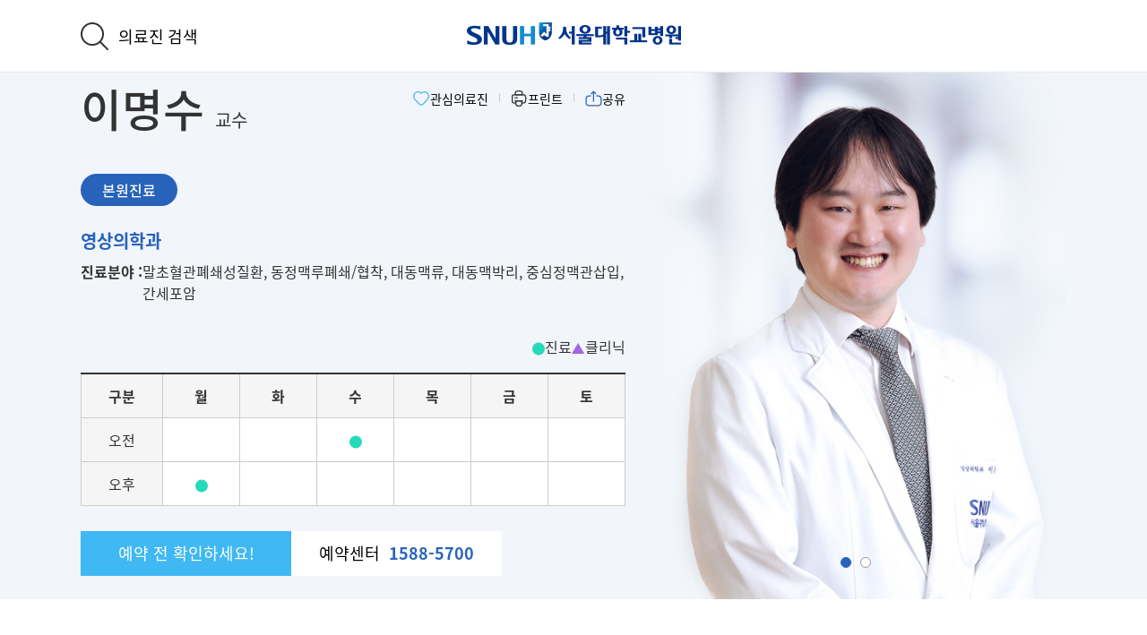

--- FILE ---
content_type: text/html; charset=utf-8
request_url: https://www.snuh.org/blog/65884/career.do?hsp_cd=
body_size: 95170
content:
 



<!DOCTYPE html>
<html lang="ko">
<head>
	<meta charset="UTF-8">
	<title>서울대학교병원</title>
		<meta http-equiv="X-UA-Compatible" content="IE=edge">
		<meta name="format-detection" content="telephone=no">
		
		
			<meta name="robots" content="index, follow" />
			<meta name="keywords" content="이명수,말초혈관폐쇄성질환,동정맥루폐쇄/협착,대동맥류,대동맥박리,중심정맥관삽입,간세포암,서울대학교병원,서울대병원,SNUH,Seoul National University Hospital" />
			<meta name="description" content="이명수 교수의 의료진 블로그 페이지 입니다.">
			<!-- canonical -->
			<link rel="canonical" href="" />
			<!-- alternate -->
			<link rel="alternate" media="only screen and (max-width: 640px)" href="" />
			
			<meta property="og:type" content="website">
			<meta property="og:site_name" content="서울대학교병원">
			<meta property="og:title" content="이명수교수 | 서울대학교병원">
			<meta property="og:description" content="이명수 교수의 의료진 블로그 페이지 입니다.">
			<meta property="og:image" content="/asset/img/snuh-logo.png">
			<meta property="og:url" content="">
			
			<meta name="twitter:card" content="summary_large_image" />
			<meta name="twitter:site" content="서울대학교병원" />
			<meta name="twitter:title" content="이명수교수 | 서울대학교병원">
			<meta name="twitter:description" content="이명수 교수의 의료진 블로그 페이지 입니다." />
			<meta name="twitter:image" content="/asset/img/snuh-logo.png" />
		
		
	
	<link rel="shortcut icon" href="/asset/img/common/snuh.ico" type="image/x-icon"/>
	<!--[if lt IE 9]>
		<script src="/asset/js/html5shiv.min.js"></script>
		<link rel="stylesheet" href="/asset/css/notosanskr-eot.min.css">
	<![endif]-->
	<script src="/asset/js/webfont.min.js"></script>
	<link rel="stylesheet" href="/asset/css/base.min.css">
	<link rel="stylesheet" href="/asset/css/common.min.css">
	<link rel="stylesheet" href="/asset/css/content.min.css">
	<link rel="stylesheet" href="/asset/css/blog-renewal.css">
	<script src="/asset/js/jquery.min.js"></script>
	<script src="/asset/js/jquery-ui.min.js"></script>
	
</head>
<body>
	<!-- wrap -->
	<img id="link_image" src="http://www.snuh.org/asset/img/common/link_banner_snuh.jpg"  alt="서울대학교병원 배너" style="width: 0; height: 0;" />
	<div id="wrap">
		<a href="#content" class="skipToContent">본문으로 바로가기</a>

		<!-- header -->
		





<script async src="//developers.kakao.com/sdk/js/kakao.min.js" onload="initKakao()"></script>



	
	
	
			
	
				
	<script type="text/javascript">
	
	function initKakao() {
		try {
			Kakao.init('530ce1727b80ebbf146d4409dddfe295');
		} catch (e) {
			console.log('카카오 로딩 실패');
		}
	}
	
	$(function() {
		var dr_cd = $("#dr_cd").val();
		
		$("#searchSort").hide();
		$("#searchDrList").hide();

		//감사 합니다. 글자수 체크.
		$("#praise_msg").keyup(function(){
			if( $(this).val().length > 40){
				$(this).val($(this).val().substring(0, 40));
			}
		});

		//관심의료진 체크 후에 없으면 등록하기
		$("#kdh").click(function(){
			if( confirm("관심 의료진으로 등록하시겠습니까?")) {
				$.ajax({
					async: false,
					type: "post",
					url : "/blog/" + dr_cd + "/checkInterestDr.do",
					success: function(data){
						if( data == "nologin") {
							alert("로그인을 해주세요.")
							location.href = "/login.do";
						} else if (data == "OK") {
							alert("등록하였습니다.");
							$("#insertInterestDr").submit();
						} else {
							alert("이미 등록하셨습니다.");
						}
					},
					error : function() {
					 alert("처리 중 에러발생!!");
					}
				});
			}
		});

		//감사메시지 체크 후에 없으면 등록 하기.
		$("#praiseSubmit").click(function(){
			if( confirm("감사 메시지를 등록하시겠습니까?")) {
				$.ajax({
					async: false,
					type: "get",
					url : "/blog/" + dr_cd + "/checkPraiseDr.do",
					success: function(data){
						if( data == "nologin") {
							alert("감사 메시지를 등록하시려면 먼저 로그인을 하셔야 합니다.")
							location.href = "/login.do";
						} else if ( data == "OK") {
							alert("이용해주셔서 감사합니다.");
							$("#praiseFrm").submit();
						} else {
							alert("이미 감사표현을 하셨습니다.");
						}
					},
					error : function() {
					 alert("처리 중 에러발생!!");
					}
				});
			}
		});

		//속성 제거한 링크에 pointer속성 주기
		$("#kdh, #openSearchDr, #searchDrBtn, #praiseSubmit").hover(function(){
			$(this).css("cursor", "pointer");
		});

		//AJAX 이용하여 의료진 검색
		$("#searchDrBtn").click(function() { //클릭버튼 눌러서 검색
			searchDrAjax($("#searchDrKey").val(), "");
		});
		 $("#searchDrKey").keyup(function(event) { //엔터키로 검색
			 if(event.keyCode == 13) {
				 searchDrAjax($("#searchDrKey").val(), "");
			 }
		});

		//어린이병원 분과명 클릭 시 진료분야, 진료일정 변경 이벤트
		$("#child2").hide();
		$("#child3").hide();
		$(".showChild1").click(function() {
			$("#child1").show();
			$("#child2").hide();
			$("#child3").hide();
			$(".showChild1").addClass("current");
			$(".showChild2").removeClass("current");
			$(".showChild3").removeClass("current");
		});
		$(".showChild2").click(function() {
			$("#child1").hide();
			$("#child2").show();
			$("#child3").hide();
			$(".showChild2").addClass("current");
			$(".showChild1").removeClass("current");
			$(".showChild3").removeClass("current");
		});
		$(".showChild3").click(function() {
			$("#child1").hide();
			$("#child2").hide();
			$("#child3").show();
			$(".showChild3").addClass("current");
			$(".showChild2").removeClass("current");
			$(".showChild1").removeClass("current");
		});

		//어린이병원 분과가 2개 이상이면 분과명 커서 속성 변경
		if($(".showChild1").length > 1) {
			$(".showChild1, .showChild2, showChild3").hover(function() {
				$(this).css("cursor", "pointer");
			});
		}

		//본원 분과명 클릭 시 진료분야, 진료일정 변경 이벤트
		$("#pub2").hide();
		$("#pub3").hide();
		$(".showPub1").click(function() {
			$("#pub1").show();
			$("#pub2").hide();
			$("#pub3").hide();
			$(".showPub1").addClass("current");
			$(".showPub2").removeClass("current");
			$(".showPub3").removeClass("current");
		});
		$(".showPub2").click(function() {
			$("#pub1").hide();
			$("#pub2").show();
			$("#pub3").hide();
			$(".showPub2").addClass("current");
			$(".showPub1").removeClass("current");
			$(".showPub3").removeClass("current");
		});
		$(".showPub3").click(function() {
			$("#pub1").hide();
			$("#pub2").hide();
			$("#pub3").show();
			$(".showPub3").addClass("current");
			$(".showPub2").removeClass("current");
			$(".showPub1").removeClass("current");
		});
		//본원 분과가 2개 이상이면 분과명 커서 속성 변경
		if($(".showPub1").length > 1) {
			$(".showPub1, .showPub2, showPub3").hover(function() {
				$(this).css("cursor", "pointer");
			});
		}

		//암병원 분과명 클릭 시 진료분야, 진료일정 변경 이벤트
		$("#cancer2").hide();
		$("#cancer3").hide();
		$(".showCancer1").click(function() {
			$("#cancer1").show();
			$("#cancer2").hide();
			$("#cancer3").hide();
			$(".showCancer1").addClass("current");
			$(".showCancer2").removeClass("current");
			$(".showCancer3").removeClass("current");
		});
		$(".showCancer2").click(function() {
			$("#cancer1").hide();
			$("#cancer2").show();
			$("#cancer3").hide();
			$(".showCancer2").addClass("current");
			$(".showCancer1").removeClass("current");
			$(".showCancer3").removeClass("current");
		});
		$(".showCancer3").click(function() {
			$("#cancer1").hide();
			$("#cancer2").hide();
			$("#cancer3").show();
			$(".showCancer3").addClass("current");
			$(".showCancer1").removeClass("current");
			$(".showCancer2").removeClass("current");
		});
		//암병원 분과가 2개 이상이면 분과명 커서 속성 변경
		if($(".showCancer1").length > 1) {
			$(".showCancer1, .showCancer2, showCancer3").hover(function() {
				$(this).css("cursor", "pointer");
			});
		}
		
		$('input:radio[name=searchDrSort]').click(function() {
			searchDrAjax($("#searchDrKey").val(), "");
	  });
		
		//레이어 close ==> 초기화
		$('#searchLayerClose').click(function() {
			$("#searchDrKey").val('');
			$("#searchSort").hide();
			$("#searchDrCnt").hide();
			$("#searchDrList").hide();
			$("#noDrData").show();
		});

		$("html").click(function(e){
			if(!$(e.target).hasClass("blogUrlLink") && !$(e.target).hasClass("urlLinkBtn")) {
				$(".blogUrlLink").hide();
			}
		});
		
	});//$(function)종료

	//AJAX로 의료진 검색하는 함수
	function searchDrAjax(search, hsp_cd) {	
		
		$("#searchDrList").empty(); //기존에 검색 목록 있으면 비우기
		
		var sortVal = $('input:radio[name="searchDrSort"]:checked').val();
	
		console.log("searchDrKey = " + search);
		console.log("hsp_cd = " + hsp_cd);
		console.log("searchDrSort = " + sortVal);
		//AJAX를 이용하여 의료진 목록 불러오고 <ul>태그에 붙여 넣기.
		$.ajax({
			async: false,
			type: "post",
			url : "/blog/ajaxBlogSearchDr.do",
			data : "searchDrKey=" + search + "&hsp_cd=" + hsp_cd + "&searchDrSort=" + sortVal,
			success: function(data){
				console.log("data = " + data);
				var drList = data.searchDrList;
				var imgPath = $("#imgPath").val();

				if( data.rslt == "OK") {
					$("#noDrData").hide();
					$("#noResult").hide();
					$("#searchSort").show();
					$("#searchDrList").show();
					$('#searchDrCnt').show().html('검색결과 총 <em>' + drList.length + '</em>명 검색되었습니다.');
					$.each(drList, function(i) {
						if(drList[i].blogDrInterestList[0] == null) {
							var deptName = "Depart";
						} else if(drList[i].blogDrInterestList.length == 1) {
							var deptName = drList[i].blogDrInterestList[0].se_dept_nm;
						} else if(drList[i].blogDrInterestList.length == 2) {
							var deptName = drList[i].blogDrInterestList[0].se_dept_nm + ', ' + drList[i].blogDrInterestList[1].se_dept_nm;
						} else {
							var deptName = drList[i].blogDrInterestList[0].se_dept_nm + ', ' + drList[i].blogDrInterestList[1].se_dept_nm + ', ' + drList[i].blogDrInterestList[2].se_dept_nm;
						}

						var imgName = ((drList[i].blogDrMainPhoto == null) ? "/asset/img/blog/img_docPhoto.jpg" : imgPath + '/' + drList[i].blogDrMainPhoto);

						var aTag = '';
						if(hsp_cd != null) {
							aTag = '<a href="/blog/' + drList[i].dr_cd + '/philosophy.do?hsp_cd='+ hsp_cd + '">';
						} else {
							aTag = '<a href="/blog/' + drList[i].dr_cd + '/philosophy.do">';
						}
						var htmlDr = 	'<li>'
													+ aTag
													+ '<img src="' + imgName + '" alt="">'
													+ drList[i].kdr_name
													+ '<em>[' + deptName.substring(0,25)  + ']</em>'
													//+  '<small>' + drList[i].lposition + '</small>'
													+ '</a>'
													+ '</li>'
						 $("#searchDrList").append(htmlDr);
					 });
				} else {
					$("#noDrData").hide();
					$("#noResult").hide();
					$('#searchDrCnt').empty();
					$("#searchSort").hide();
					$("#searchDrList").hide();
					$('#docList').find('.noData').remove();
					$("#docList").append("<p id='noResult' class='noData'>검색결과가 없습니다. 다시 검색해보세요.</p>");
				}
			},
			error : function() {
				alert("처리 중 에러발생!!");
			}
		});
	}


	function viewRsvLayer(hspcd, deptcd, drcd, selyn) {
	
			/* 2019-06-27 비회원 수정 */
		
			alert("로그인 후 이용해 주세요.");
			location.href = "/login.do?retUrl=/blog/65884/career.do";
		
		
		/* 2019-07-02 형식 수정 */
		
		
		/* 2019-07-02 형식 수정 */
		
	}

	// 레이어 팝업 닫기
	function closeBtn() {
		$("#layerRsvCautionClose").trigger('click');

		if ( true ==  $("#checkbox04").is(":checked") ) {
			$(".boxTypeGray02 #checkbox04").trigger('click');
		}
	}
	
	function resv() {
		if ( false ==  $("#checkbox04").is(":checked") ) {
			alert("내용 확인 후 체크박스를 체크해주시기 바랍니다.");
			return false;
		}
		var hspcd = $("#hspcdParam").val();
		var deptcd = $("#deptcdParam").val();
		var drcd = $("#drcdParam").val();
		var selyn = $("#selynParam").val();
		var url = '/reservation/rsvScheduleAjax.do';
		var data = 'hsp_cd='+hspcd+'&dept_cd='+deptcd+'&dr_cd='+drcd+'&sel_yn='+selyn;

		$.ajax({
			type: "GET", 
      url: url, 
      data: data,
      beforeSend: function(){
  			closeBtn();
      },
      success: function(data)
      {
    	  //feUI.schDateMethod.init;
    	  feUI.layerMethod.viewLayer('layerRservation');
    	  $("#rsvSchedule").html(data);
    	  $("#rsvSchedule").css("visibility","visible")
      }
		});
	}
	
	function viewInformation2(type, hspcd, deptcd, drcd) {
		var url = '/m/reservation/deptDrRsvInfoAjax.do';
		var data = 'div_type='+type+'&hsp_cd='+hspcd+'&dept_cd='+deptcd+'&dr_cd='+drcd;
		$.ajax({
			type: "GET", 
			url: url, 
			data: data,
			dataType : "json",
			success: function(data) {
				var clinicDs = "";
				var values = [];
				if(data.clinicDsList != null) {
					values = data.clinicDsList;
					$.each(values, function( index, value ) {
						clinicDs += value.ds_kor_nm;
						if(index != values.length -1){
							clinicDs += ", ";
						}
					});
				}
				$("#cautionDrClinicInfo").html(""+clinicDs);
				
				var objDrInfo = {};
				if(data.drInfo != null) {
					objDrInfo = data.drInfo;
					$("#cautionDrInfo").html(objDrInfo.dept_nm + "/ " + objDrInfo.dr_nm);
				}
				
				var conts = "";
				if(data.information != "" && data.information != null) {
					conts = data.information.replace("<br>","<br><br>");
				}
				if(conts != "") {
					$("#cautionDescrDiv").css("display","");
				}else {
					$("#cautionDescrDiv").css("display","none");
				}
				$("#cautionDescr").html(conts);
			}
	});
}	
	

	
	function urlLinkBtn(){
		setTimeout(() => {
			$(".blogUrlLink").show();
		}, 100);

	}
	
	
	function sendSns(sns)
	{
		
			 switch(''){
			 case '2':
					 infoTxt = "#서울대학교어린이병원";
	    	break;
			 case 'G':
					 infoTxt = "#서울대학교암병원";
	    	break;
	
			default:
				 infoTxt = "#서울대학교병원";
		 }
	   // var _url = encodeURIComponent('');
	    var _url = encodeURIComponent(document.location.href);
	    var _txt = encodeURIComponent('이명수 블로그');
	    var _txt = encodeURIComponent(document.title);
	    var _br  = encodeURIComponent('\r\n');
	    var  url;
	    
	    switch(sns)
	    {
	        case 'facebook':
	                url='http://www.facebook.com/sharer/sharer.php?u=' + _url; 
	            break;
	 
	        case 'twitter':
	                url='http://twitter.com/intent/tweet?text=' + _txt + '&url=' + _url;
	            break;
	            
	        case 'band':
	                //url='http://band.us/plugin/share?body='+_txt +'&route='+ _url;
	                url='http://band.us/plugin/share?body='+_txt+encodeURIComponent("\n")+ _url +'&route='+ _url;
	            break;
	            
	        case 'kakao':
	        		sendKakaoLink();
	        		$(".blogUrlLink").hide();
	        		return false;
           	 break;
	 
	        case 'url':
	       			/* var link = document.location.href; console.log(link);
							var linkCopy = document.createElement("input");
							document.body.appendChild(linkCopy);
							linkCopy.value = link;
							linkCopy.select();	document.execCommand("copy"); linkCopy.remove();
							alert("URL 주소가 복사되었습니다.");
							$(".blogUrlLink").hide(); */
							var tmpTextarea = document.createElement('textarea');
						    tmpTextarea.value = document.location.href; 
						 
						    document.body.appendChild(tmpTextarea);
						    tmpTextarea.select();
						    tmpTextarea.setSelectionRange(0, 9999);  // 셀렉트 범위 설정
						 
						    document.execCommand('copy');
						    document.body.removeChild(tmpTextarea);
						    alert("URL 복사가 완료되었습니다.");
							return false;
	        	break;
	        default:
	            alert('지원하지 않는 SNS입니다.');
	            return false;
	    }
      window.open(url , '', 'width=400, height=600, left=200, top=200');
      $(".blogUrlLink").hide();
	}
    /* Kakao.init('530ce1727b80ebbf146d4409dddfe295'); //카카오 개발자도구 스크립트키 */  
		function sendKakaoLink() {
					var infoTxt = "";//
		
					var mobileUrl = "https://www.snuh.org/m/blog/65884/philosophy.do" ;
					/* var mobileUrl = document.location.href;
					if(mobileUrl.indexOf('/m/') == -1 ){
						mobileUrl = mobileUrl.replace('www.snuh.org','www.snuh.org/m');
					} */
						
				 switch(''){
					 case '1':
							 infoTxt = "#서울대학교병원";
								
									infoTxt +=  ' #영상의학과';
								
		        	break;
					 case '2':
							 infoTxt = "#서울대학교어린이병원";
							
		        	break;
					 case 'G':
							 infoTxt = "#서울대학교암병원";
							 
		        	break;

					default:
						 infoTxt = "#서울대학교병원";
						
							infoTxt +=  ' #영상의학과';
						
						
						
				 }
					
				
					
		      Kakao.Link.sendDefault({
		        objectType: 'feed',
		        content: {
		          title: document.title,
		          description: infoTxt,
		          imageUrl: 'https://www.snuh.org/upload/med/dr/1055319_82526_01.jpg',
		          link: {
		            mobileWebUrl: mobileUrl,
		            webUrl: document.location.href
		          },
		          imageWidth: 300,
		          imageHeight: 400 
		        },
		  /*       social: {
		          likeCount: 286,
		          commentCount: 45,
		          sharedCount: 845
		        }, */
		        buttons: [
		          {
		            title: '웹으로 보기', 
		            link: {
		              mobileWebUrl: mobileUrl,
		              webUrl:document.location.href
		            }
		          }/* ,
		          {
		            title: '앱으로 보기',
		            link: {
		              mobileWebUrl: '',
		              webUrl: ''
		            }
		          } */
		        ]
		      });
		    }
	</script>

	<header id="header" class="headerBlog b">
		<!-- innerWrap -->
		<div class="innerWrap">
			<h1>
				
					
					
					
						<a href="http://www.snuh.org/main.do" class="hideTxt">서울대학교병원</a>
					
				

			</h1>
			<button id="openSearchDr" class="docSearchBtn b" type="button">의료진 검색</button>
			<!-- <ul class="utilMenu isMobileView">
				<li><a id="kdh" >관심의료진</a></li>
				<li><a href="/" class="printBtn">프린트</a></li>
				<li><a class="urlLinkBtn" onClick="urlLinkBtn();" style="cursor: pointer;"><img class="urlLinkBtn" src="/asset/img/blog/ico_link.jpg" alt="공유">공유</a>


			</ul> -->
			<!-- <ul class= "blogUrlLink">


				<li><a onClick="sendSns('kakao');" ><img src="/asset/img/blog/ico_kakaoTalk.png" width="25" alt="카카오톡"></a></li>
				<li><a onClick="sendSns('facebook');" ><img src="/asset/img/blog/ico_facebook.png" width="25"  alt="페이스북"></a></li>
				<li><a onClick="sendSns('band');" ><img src="/asset/img/blog/ico_band.png" width="25"  alt="네이버밴드"></a></li>
				<li><a onClick="sendSns('twitter');" ><img src="/asset/img/blog/ico_twitter.png" width="25"  alt="트위터"></a></li>
				<li><a onClick="sendSns('url');" ><img src="/asset/img/blog/ico_urlLink.png" width="20"  alt="URL복사"></a></li>
			</ul> -->
		</div>
		<form action="/blog/65884/insertInterestDr.do" method="post" id="insertInterestDr"></form>
		<!-- //innerWrap -->

		<!-- docSearchWrap -->
		<div class="docSearchWrap">
			<div class="inner">
				<div class="docSearch">
					<input id="searchDrKey" type="text" title="의료진명 검색어" placeholder="의료진명 또는 질병명을 검색해주세요.">
					<button id="searchDrBtn" type="button">검색</button>
				</div>
				<div id="docList" class="docList">
					<p id="noDrData" class="noData">의료진 성명을 입력하시면, 해당 의료진을 쉽게 찾을 수 있습니다.</p>
					<div class="clearFix">
						<p id="searchDrCnt" class="searchTotal"></p>
						<fieldset>
							<legend>의료진 검색결과 정렬기준</legend>
							<div class="sort" id="searchSort">
								<input type="radio" id="searchDrSort1" name="searchDrSort" title="기본" value="D" checked>
								<label for="searchDrSort1" class="sortLabel">기본</label>
								<input type="radio" id="searchDrSort2" name="searchDrSort" title="가나다순" value="N" >
								<label for="searchDrSort2" class="sortLabel">가나다순</label>
							</div>
						</fieldset>
					</div>
					<ul id="searchDrList"><!-- 의료진 검색 결과가 append되는 곳 --></ul>
				</div>
				<button type="button" class="closeBtn" id="searchLayerClose">닫기</button>
				
			</div>
			
			
		</div>
		<!-- //docSearchWrap -->
	<section class="layerWrap ty1 layerRsv new-layerWrap" id="rsvInfoAlert">
	
		<h1>예약 시 주의사항</h1>
		<!-- <h1><strong><span id="cautionDrInfo" style="font-weight:unset;"></span></strong> 교수 진료예약 일정</h1> -->
		<div class="layerContent" style="text-align: center;">
			<input type="hidden" id="hspcdParam" value="">
			<input type="hidden" id="deptcdParam" value="">
			<input type="hidden" id="drcdParam" value="">
			<input type="hidden" id="selynParam" value="">
			<div class="boxTypeLineBlue">
				<div class="boxTop">
                    <ul>
                        <li><span>세부전공</span>을 <span>확인</span> 해 주십시오.</li>
                        <li> ※ 정확히 선택하기 어려운 경우,  예약센터(1588-5700)로 문의후 예약
                          <span>※ 진료 분야가 맞지 않게 예약된 경우, 진료를 받을 수 없습니다.</span>
                        </li>
                    </ul>
                </div>
                <div class="boxCont">
                    <ul>
                        <li id="cautionDrInfo"></li>
                        <li>
                            <strong style="font-weight: 440;">세부전공: &nbsp;</strong> <span id="cautionDrClinicInfo" style="text-align:justify;"></span>
                        </li>
                    </ul>
                </div>
            </div>
            <div class="boxTypeLine"  id="cautionDescrDiv" style="display:none;">
				<div class="cautionTit"> 예약 시 유의사항 </div>
				<div class="cautionCot" id="cautionDescr" style="text-align:justify;"> </div>
			</div>
			<div class="boxTypeGray02">
				<input id="checkbox04" name="checkbox04" type="checkbox" title="상기 내용을 확인했습니다. " data-fe-idx="feFoCheckIdx1" style="opacity: 0;">
				<label for="checkbox04">상기 내용을 확인했습니다.</label>
			</div>
			<div class="btnWrap" style="text-align: center;">
					<!-- <button type="button" class="btnType03" onclick="closeBtn();">확인</button> -->
					<button type="button" onclick="resv();" class="btnType03" >확인</button>
			</div>
		</div>
		<button type="button" class="layerCloseBtn" id="layerRsvCautionClose">레이어 닫기</button>
	</section>
	</header>

		<!-- //header -->
	
		<main id="content" class="blogContent">	
			<!-- blogCommon -->
			








<input type="hidden" value="/upload/med/dr" id="imgPath" />

<style>
.blogSns {
	display: flex;
	gap: 7px;
}

.blogSns .bl{
	background: url(/asset/img/common/spr_common.png) no-repeat -208px -125px;
}

.blogSns .fb{
	background: url(/asset/img/common/spr_common.png) no-repeat -236px -125px;
}

.blogSns .hp{
	background: url(/asset/img/common/spr_common.png) no-repeat -264px -125px;
}

</style>
<script language="javascript" type="text/javascript">
	_TRK_PI="PDV";
	_TRK_PNC="65884";
	_TRK_PNC_NM="이명수";
	
	hspCd = "";
	
	if(hspCd == '1'){
		toolTipInfo('DR', '1', 'DR', '65884');
	}else if(hspCd == 'G'){
		toolTipInfo('DR', 'G', '', '65884');
	}else{
		toolTipInfo('DR', '2', '', '65884');
	}

	function toolTipInfo(type, hspcd, deptcd, drcd) {
					var url = '/m/reservation/deptDrRsvInfoAjax.do';
					var data = 'div_type='+type+'&hsp_cd='+hspcd+'&dept_cd='+deptcd+'&dr_cd='+drcd;

					$.ajax({
						type: "GET", 
						url: url, 
						data: data,
						dataType : "json",
						success: function(data) {
							var clinicDs = "";
							var values = [];
							if(data.clinicDsList != null) {
								values = data.clinicDsList;
								$.each(values, function( index, value ) {
									clinicDs += value.ds_kor_nm;
									if(index != values.length -1){
										clinicDs += ", ";
									}
								});
							}
							var objDrInfo = {};

							var ttBtn = '';
							var ttClass = '';
							var ttDesc = '';

							if(hspcd == '1'){
								ttBtn = $(".tooltipBtn_1");
								ttClass = $(".tooltipClass_1");
								ttDesc = $(".tooltipDesc_1");
								ttDesc2 = $(".tooltipDesc_1-2"); // 추가
							}else if(hspcd == '2'){
								ttBtn = $(".tooltipBtn_2");
								ttClass = $(".tooltipClass_2");
								ttDesc = $(".tooltipDesc_2");
								ttDesc2 = $(".tooltipDesc_2-2"); // 추가
							}else if(hspcd == 'G'){
								ttBtn = $(".tooltipBtn_G");
								ttClass = $(".tooltipClass_G");
								ttDesc = $(".tooltipDesc_G");
								ttDesc2 = $(".tooltipDesc_G-2"); // 추가
							}

							if(data.drInfo != null) {
								objDrInfo = data.drInfo;
								ttClass.html(objDrInfo.dept_nm);
							}
							
							var informations = [];

							if(data.information != "" && data.information != null) {
								// <br>로 문자열 분리
								informations = data.information.split("<br>");
							}
							
							var conts = "";
							if(informations.length > 0) {
							    conts = informations[0];
							}

							var conts2 = "";
							if(informations.length > 1) {
								conts2 = informations[1];
								
								ttDesc.css({
									'padding-bottom': '15px',
									'border-bottom': '2px dashed #2763BA'
								});
							}else{
								ttDesc.css({
									'padding-bottom': '',
									'border-bottom': ''
								});
							}
							if(conts != "") {
								ttBtn.css("display","");
							}else {
								ttBtn.css("display","none");
							}
							ttDesc.html(conts);
							ttDesc2.html(conts2);
							setTimeout(tooltipPosition, 50);
						}
				});
			}	
	
	function tooltipPosition() {
		$('.custom-tooltip-button').each(function() {
			$(this).on('mouseenter', function() {
				var tooltipWrapper = $(this).find('.custom-tooltip-wrapper');
				var buttonTop = $(this).offset().top;
				var headerHeight = $('#header').outerHeight();
				var height = buttonTop - headerHeight;
				var tooltipHeight = tooltipWrapper.outerHeight();

				// 이미 위치 설정된 경우 중복 실행 방지
				if (tooltipWrapper.hasClass('tooltip-positioned')) return;

				// 항상 먼저 초기화
				$('#tooltip-arrow-style').remove();
				tooltipWrapper.removeClass('tooltip-positioned');

				if (height < tooltipHeight) {
					tooltipWrapper.css({
						'top': '100%',
						'bottom': 'auto',
						'transform': 'translateY(10px)',
						'z-index': '9999',
						'width': '482px',
						'left': '0px'
					}).addClass('tooltip-positioned');

					$('<style>')
						.attr('id', 'tooltip-arrow-style')
						.text('.blogDoctor.new-blogDoctor .doctorInfo .btnWrap .custom-tooltip-button .custom-tooltip-wrapper::before { top: -16px; bottom: auto; transform: translateX(-50%) rotate(180deg); left: 25%; }')
						.appendTo('head');
				} else {
					tooltipWrapper.css({
						'transform': ''
					});

					// 위쪽 방향 말풍선 (기본 상태 스타일 다시 적용)
					$('<style>')
						.attr('id', 'tooltip-arrow-style')
						.text('.blogDoctor.new-blogDoctor .doctorInfo .btnWrap .custom-tooltip-button .custom-tooltip-wrapper::before { top: auto; bottom: -16px; transform: translateX(-50%); left: 25%; }')
						.appendTo('head');
				}
			});
		});
	}

	
	$(document).ready(function () {
		if(2 == 1){
			$(".feSlPaging").hide();
		}
		
		$('#mainTab').on('click', function () {
			setTimeout(function () {
				$('#pub1 .blogLinkWrap ul li:first-child a').trigger('click');
			}, 10);
		});

		$('#childTab').on('click', function () {
			setTimeout(function () {
				$('#child1 .blogLinkWrap ul li:first-child a').trigger('click');
			}, 10);
		});

		$('#cancerTab').on('click', function () {
			setTimeout(function () {
				$('#cancer1 .blogLinkWrap ul li:first-child a').trigger('click');
			}, 10);
		});
		
	});
	
</script>
<!-- blogDoctor -->
	<div class="blogDoctor new-blogDoctor">
		<!-- inner -->
		<div class="inner clearFix">
			<!-- doctorInfo -->
			<div class="doctorInfo">
				<div class="doctorInfoTop">
					<div class="name">
						<strong>이명수</strong><span>교수</span>
						<!-- <div class="snsWrap"></div> -->
					</div>
					<div class="snsWrap">
						<ul class="utilMenu isMobileView">
							<li>
								<a id="kdh">
									<div class="sns-icon-wrap">
										<svg id="itrDrFlag_00935" viewBox="0 0 24 24" fill="none" xmlns="http://www.w3.org/2000/svg" style="fill: none;">
											<path d="M3.66275 13.2135L9.82377 19.7065C11.0068 20.9532 12.9932 20.9532 14.1762 19.7065L20.3372 13.2135C22.5542 10.877 22.5543 7.08882 20.3373 4.75235C18.1203 2.41588 14.5258 2.41588 12.3088 4.75235V4.75235C12.1409 4.92925 11.8591 4.92925 11.6912 4.75235V4.75235C9.47421 2.41588 5.87975 2.41588 3.66275 4.75235C1.44575 7.08883 1.44575 10.877 3.66275 13.2135Z" stroke="#3FB8F3" stroke-width="1.5"></path>
										</svg>
										관심의료진
									</div>
								</a>
							</li>
							<li>
								<a href="/" class="printBtn">
									<div class="sns-icon-wrap">
										<svg viewBox="0 0 24 24" fill="none" xmlns="http://www.w3.org/2000/svg">
											<path d="M7.25 7H16.75V5C16.75 3 16 2 13.75 2H10.25C8 2 7.25 3 7.25 5V7Z" stroke="#333333" stroke-width="1.5" stroke-miterlimit="10" stroke-linecap="round" stroke-linejoin="round"/>
											<path d="M16 15V19C16 21 15 22 13 22H11C9 22 8 21 8 19V15H16Z" stroke="#333333" stroke-width="1.5" stroke-miterlimit="10" stroke-linecap="round" stroke-linejoin="round"/>
											<path d="M21 10V15C21 17 20 18 18 18H16V15H8V18H6C4 18 3 17 3 15V10C3 8 4 7 6 7H18C20 7 21 8 21 10Z" stroke="#333333" stroke-width="1.5" stroke-miterlimit="10" stroke-linecap="round" stroke-linejoin="round"/>
											<path d="M17 15H15.79H7" stroke="#333333" stroke-width="1.5" stroke-miterlimit="10" stroke-linecap="round" stroke-linejoin="round"/>
											<path d="M7 11H10" stroke="#333333" stroke-width="1.5" stroke-miterlimit="10" stroke-linecap="round" stroke-linejoin="round"/>
										</svg>
										프린트
									</div>
								</a>
							</li>
							<li>
								<a class="urlLinkBtn" onClick="urlLinkBtn();" style="cursor: pointer;">
									<div class="sns-icon-wrap">
										<svg class="" viewBox="0 0 24 24" fill="none" xmlns="http://www.w3.org/2000/svg">
											<path class="" d="M16.5 8.5L18.5 8.5C20.7091 8.5 22.5 10.2909 22.5 12.5L22.5 17.5C22.5 19.7091 20.7091 21.5 18.5 21.5L6.5 21.5C4.29086 21.5 2.5 19.7091 2.5 17.5L2.5 12.5C2.5 10.2909 4.29086 8.5 6.5 8.5L8.5 8.5" stroke="#2763BA" stroke-width="1.5" stroke-linecap="round"></path>
											<path class="" d="M15.5 5.5L13.2071 3.20711C12.8166 2.81658 12.1834 2.81658 11.7929 3.20711L9.5 5.5" stroke="#2763BA" stroke-width="1.5" stroke-linecap="round"></path>
											<path class="" d="M12.5 3.5L12.5 15.5" stroke="#2763BA" stroke-width="1.5" stroke-linecap="round"></path>
										</svg>
										공유
									</div>
								</a>
							</li>
							
						</ul>
						<ul class="blogUrlLink">
							<li><a onClick="sendSns('kakao');" ><img src="/asset/img/blog/ico_kakaoTalk.png" width="25" alt="카카오톡"></a></li>
							<li><a onClick="sendSns('facebook');" ><img src="/asset/img/blog/ico_facebook.png" width="25"  alt="페이스북"></a></li>
							<!-- <li><a onClick="sendSns('band');" ><img src="/asset/img/blog/ico_band.png" width="25"  alt="네이버밴드"></a></li> -->
							<li><a onClick="sendSns('twitter');" ><img src="/asset/img/blog/ico_twitter.png" width="25"  alt="트위터"></a></li>
							<li><a onClick="sendSns('url');" ><img src="/asset/img/blog/ico_urlLink.png" width="20"  alt="URL복사"></a></li>
						</ul>
					</div>
				</div>
				<!-- name -->
				<!-- <div class="name">
					<strong>이명수</strong
					><span>교수</span>

				</div> -->
				<!-- //name -->


				<!-- xh todo : 상단 교수명 밑 탭 기능 연결 [s] -->

				<!-- clinicWrap -->
				<ul class="clinicWrap">
					
						
						
						
							<li><a onclick="toolTipInfo('DR', '1', 'DR', '65884');" id="mainTab" href="#pub" class="b">본원진료</a></li>				
							
							
						
					
				</ul>
				

				<!-- 본원 탭 시작 -->
				<!-- feTabCont -->
					
					<div id="pub" class="feTabCont">	
						<strong class="hideEl">본원진료</strong>

						<!-- 본원 inner탭 시작 -->
								
							<!--xe <div id="pub1"> -->
							<div id="pub1" >	
								<!-- 분과 이름 정보 출력과 두 번째 foreach(분과이름만 생성) -->
								<div class="blogLinkWrap">
									<ul>
										
											<li class="b"><a onclick="toolTipInfo('DR', '1', 'DR', '65884');" class="showPub1 current">영상의학과</a></li>
										
									</ul>
								</div>
								<!-- //분과 이름 정보 출력 -->
								
									<div class="doctor-concentration-wrap">
										<strong>진료분야 : </strong>
										<p>
											
												말초혈관폐쇄성질환, 
											
												동정맥루폐쇄/협착, 
											
												대동맥류, 
											
												대동맥박리, 
											
												중심정맥관삽입, 
											
												간세포암
											
										</p>
									</div>
								

								
									<!-- blogSchedule -->
									<div class="blogSchedule">
										<!-- <strong>진료일정</strong> -->
										<div class="blogSchedule-table-legend-list">
											<div class="blogSchedule-table-legend-item">
												<div class="blogSchedule-table-legend-icon">
													<svg xmlns="http://www.w3.org/2000/svg" viewBox="0 0 14 15" fill="none"><circle cx="7" cy="7.5" r="7" fill="#26D9B9"></circle></svg>                                              
												</div>
												<p class="blogSchedule-table-legend-text">진료</p>
											</div>
											<div class="blogSchedule-table-legend-item">
												<div class="blogSchedule-table-legend-icon" style="width: 15.167px;">
													<svg xmlns="http://www.w3.org/2000/svg" viewBox="0 0 16 13" fill="none"><path fill="#9E67E4" d="m7.583 0 7.584 13H0L7.583 0Z"></path></svg>                                      
												</div>
												<p class="blogSchedule-table-legend-text">클리닉</p>
											</div>
										</div>
										<table>
											<caption>
												요일별 진료일정
											</caption>
											<colgroup>
												<col style="width: auto" />
												<col style="width: 14.285%" />
												<col style="width: 14.285%" />
												<col style="width: 14.285%" />
												<col style="width: 14.285%" />
												<col style="width: 14.285%" />
												<col style="width: 14.285%" />
											</colgroup>
											<thead>
												<tr>
													<th scope="col">구분</th>
													<th scope="col">월</th>
													<th scope="col">화</th>
													<th scope="col">수</th>
													<th scope="col">목</th>
													<th scope="col">금</th>
													<th scope="col">토</th>
												</tr>
											</thead>
											<tbody>
												<tr>
													
													
														<th scope="row">오전</th>
														<td>
															
															
														</td>
														<td>
															
															
														</td>
														<td>
															
																<div class="table-icon" title="진료">
																	<svg xmlns="http://www.w3.org/2000/svg" viewBox="0 0 14 15" fill="none"><circle cx="7" cy="7.5" r="7" fill="#26D9B9"></circle></svg>
																</div>
															
															
														</td>
														<td>
															
															
														</td>
														<td>
															
															
														</td>
														<td>
															
															
														</td>

													
												</tr>
												
													<tr>
														<th scope="row">오후</th>
														<td>
															
																<div class="table-icon" title="진료">
																	<svg xmlns="http://www.w3.org/2000/svg" viewBox="0 0 14 15" fill="none"><circle cx="7" cy="7.5" r="7" fill="#26D9B9"></circle></svg>
																</div>
															
															
														</td>
														<td>
															
															
														</td>
														<td>
															
															
														</td>
														<td>
															
															
														</td>
														<td>
															
															
														</td>
														<td>
															
															
														</td>
													</tr>
												
											</tbody>
										</table>
									</div>
									<!-- //blogSchedule -->

									<!-- btnWrap -->
									<div class="btnWrap">
										
										
											
												
												
													
												
											
											
												<div class="btnType01 btnBig layerBtn custom-tooltip-button tooltipBtn_1"
													>예약 전 확인하세요!
													<div class="custom-tooltip-wrapper">
														<strong class="tooltipClass_1">과명</strong>
														<p class="tooltipDesc_1">예약전 확인</p>
														<p class="tooltipDesc_1-2">예약전 확인</p>
													</div>
												</div>
												<span class="btnType01 btnBig" style="background-color:#ffffff; color:black;">예약센터 &nbsp;<b class="colorPoint">1588-5700</b></span>
											
										
									</div>
<!-- 									<script>
										toolTipInfo('DR', '1', 'DR', '65884');
									</script> -->
									<!-- //btnWrap -->
								

									
							</div>
<!-- 							<script>
								toolTipInfo('DR', '1', 'DR', '65884');
							</script> -->
							
						<!-- //본원 inner탭 끝 -->
					</div>
				

				<!-- //feTabCont -->
				<!-- //본원 탭 끝 -->

				<!-- 어린이병원 탭 시작 -->
				<!-- feTabCont -->

				<!-- //feTabCont -->
				<!-- //어린이병원 탭 끝 -->

				<!-- 암병원 탭 시작 -->
				<!-- feTabCont -->
				
				<!-- //feTabCont -->
				<!-- //암병원 탭 끝 -->

				<!-- 어린이병원 탭 시작 -->
				<!-- feTabCont -->
				
				<!-- //feTabCont -->
				<!-- //어린이병원 탭 끝 -->








				<!-- xh todo : 상단 교수명 밑 탭 기능 연결 [e] -->
			</div>
			<!-- //doctorInfo -->

			<!-- doctorSlide -->
			<div class="doctorSlide">
				
				
				
					
						<div class="feSlItem">
							<img src="/upload/med/dr/1055319_82526_01.jpg" alt="" style="width: 470px;">
							<!-- local test	 
							<img src="https://www.snuh.org/upload/med/dr/b0c68de4757d4c41a572c52157aa62ee.jpg" alt="" style="width: 470px;"> -->
						</div>
					
						<div class="feSlItem">
							<img src="/upload/med/dr/1055319_82526_02.jpg" alt="" style="width: 470px;">
							<!-- local test	 
							<img src="https://www.snuh.org/upload/med/dr/b0c68de4757d4c41a572c52157aa62ee.jpg" alt="" style="width: 470px;"> -->
						</div>
					
				
								
			</div>

			
		</div>
		<!-- //inner -->
	</div>
	<!-- //blogDoctor -->
	
	<!-- layerWrap -->
	<!-- <section class="layerWrap rsvLayer layerRservation " id="rsvSchedule"> -->
	<section class="layerWrap rsvLayer layerRservation new-layerWrap" id="rsvSchedule" style="margin-left: -330px; display: block;" tabindex="0"> 
	</section>
	<!-- layerWrap -->
	
	<!-- layerWrap -->
	<section class="layerWrap layerThank">
		<h1>감사의 메세지</h1>
		<!-- layerContent -->
		<div class="layerContent">
			<p>교수님께 감사의 메시지를 전달 해보세요.</p>
			<div class="msgWrap">
				<form id="praiseFrm" action="/blog/65884/insertPraiseDr.do">
					<textarea name="praise_msg" id="praise_msg" data-maxlength="80" title="감사의 메시지 40자 이내로 입력해주세요." placeholder="메시지를 40자 이내로 입력해주세요."></textarea>
					<button id="praiseSubmit" type="button">보내기</button>
				</form>
			</div>
		</div>
		<!-- //layerContent -->
		<button type="button" class="layerCloseBtn">레이어 닫기</button>
	</section>
	<!-- //layerWrap -->
	
	<!-- blogMenu -->
	<!-- <nav class="blogMenu">
		<h2 class="hideEl">주메뉴</h2>
		<ul>
			
			
			
				<li data-page="career"><a href="/blog/65884/career.do?hsp_cd=">학력/경력</a></li>
			
			
				<li data-page="paper"><a href="/blog/65884/paper.do?hsp_cd=">논문</a></li>
			
			
			
			
			
			
			
			
		</ul>
			<input type="hidden" id="colCnt" value="0" />
	</nav> -->
	<!-- //blogMenu -->
	
	
			<!-- //blogCommon -->
	
			<input type="hidden" id="dr_cd" name="dr_cd" value="65884" />
			<input type="hidden" id="hsp_cd" name="hsp_cd" value="" />
		
			<!-- content -->
			



<!-- application.properties 참조 -->



<!-- content -->


<div id="blogContent" class="blogCont" data-page="career">
	<h2 class="hideEl">학력/경력</h2>

	
		<!-- contTitleWrap -->
		<div class="contTitleWrap">
			<h2>학력정보</h2>
		</div>
		<!-- //contTitleWrap -->

		<!-- tableType01 -->
		<div class="tableType01">
			<table>
				<caption>기간별 학력정보</caption>
				<colgroup>
					<col style="width: 210px;">
					<col style="width: auto;">
				</colgroup>
				<thead>
					<tr>
						<th scope="col">기간</th>
						<th scope="col">학력</th>
					</tr>
				</thead>
				<tbody>

					
						
						
					
						
						
					
						
						
					
						
						
					
						
						
					
						
						
					
						
						
					
						
						
							<tr>
								<td>2008. ~ 2019.</td>
								<td class="alignL">연세대학교 대학원 의학과 / 박사</td>
							</tr>
						
					
						
						
					
						
						
					
						
						
							<tr>
								<td>2000 ~ 2006</td>
								<td class="alignL">연세대학교 의예과 / 의학과</td>
							</tr>
						
					

				</tbody>
			</table>
		</div>
		<!-- //tableType01 -->
	

	
		<!-- contTitleWrap -->
		<div class="contTitleWrap">
			<h2>경력 및 연수</h2>
		</div>
		<!-- //contTitleWrap -->
		<!-- tableType01 -->
		<div class="tableType01">
			<table>
				<caption>기간별 경력 및 연수</caption>
				<colgroup>
					<col style="width: 210px;">
					<col style="width: auto;">
				</colgroup>
				<thead>
					<tr>
						<th scope="col">기간</th>
						<th scope="col">경력 및 연수</th>
					</tr>
				</thead>
				<tbody>

					
						
						
							<tr>
								<td>2018. 3. ~ 현재</td>
								<td class="alignL">서울대학교병원 영상의학과 임상조교수</td>
							</tr>
						
					
						
						
							<tr>
								<td>2013. 3. ~ 2018. 2.</td>
								<td class="alignL">서울대학교병원 영상의학과 진료조교수</td>
							</tr>
						
					
						
						
					
						
						
							<tr>
								<td>2012. 3. ~ 2013. 2.</td>
								<td class="alignL">연세의대 영상의학교실 임상연구조교수</td>
							</tr>
						
					
						
						
					
						
						
							<tr>
								<td>2011. 3. ~ 2012. 2.</td>
								<td class="alignL">연세의대 영상의학교실 강사</td>
							</tr>
						
					
						
						
					
						
						
					
						
						
							<tr>
								<td>2007. 3. ~ 2011. 2.</td>
								<td class="alignL">세브란스병원 영상의학과 전공의	</td>
							</tr>
						
					
						
						
					
						
						
					

				</tbody>
			</table>
		</div>
		<!-- //tableType01 -->
	

	
		<!-- contTitleWrap -->
		<div class="contTitleWrap">
			<h2>학회활동</h2>
		</div>
		<!-- //contTitleWrap -->
		<!-- tableType01 -->
		<div class="tableType01">
			<table>
				<caption>기간별 경력및 연수</caption>
				<colgroup>
					<col style="width: 210px;">
					<col style="width: auto;">
				</colgroup>
				<thead>
					<tr>
						<th scope="col">기간</th>
						<th scope="col">학회활동</th>
					</tr>
				</thead>
				<tbody>

					
						
						
					
						
						
					
						
						
							<tr>
								<td>2013 ~ 현재</td>
								<td class="alignL">Society of Interventional Radiology</td>
							</tr>
						
					
						
						
					
						
						
							<tr>
								<td>2012 ~ 현재</td>
								<td class="alignL">Cardiovascular and Interventional Radiological Society of Europe</td>
							</tr>
						
					
						
						
					
						
						
							<tr>
								<td>2011 ~ 현재</td>
								<td class="alignL">대한인터벤션영상의학회 (Korean Society of Interventional Radiology)</td>
							</tr>
						
					
						
						
					
						
						
					
						
						
							<tr>
								<td>2007 ~ 현재</td>
								<td class="alignL">대한영상의학회 (Korean Society of Radiology)</td>
							</tr>
						
					
						
						
					

				</tbody>
			</table>
		</div>
		<!-- //tableType01 -->
	

	

</div>


<!-- //content -->

			<!-- //content -->
		</main>
		
		<!-- footer -->
		




<style>
.patientWrap .layerContent{
	padding: 20px 35px 35px 35px;
}

.patientWrap .layerWrap h1 {
  font-size: 22px;
  margin-bottom: 15px;
  border-bottom: 2px solid #007bff;
  padding-bottom: 10px;
}

.patientWrap .infoBox {
  background-color: #f5f5f5;
  padding: 15px;
  font-size: 14px;
  color: #333;
  margin-bottom: 20px;
}

.patientWrap .section {
  margin-bottom: 25px;
}

.patientWrap .section1{
	padding: 15px;
	border: 2px solid #f5f5f5;
}

.patientWrap .section h2,
.patientWrap .section h3 {
  font-size: 16px;
  font-weight: bold;
  margin-bottom: 10px;
}

.patientWrap .subText {
  font-size: 13px;
  color: #666;
  line-height: 1.5;
}

.patientWrap .agreeWrap {
	display: block;
	/* height: 72px; */
	margin: 19px auto 0;
	padding: 19px;
	text-align: left;
	height: 125px;
}

.patientWrap .juminBox{
	display: block;
	margin: 19px auto 0;
	padding: 19px;
	text-align: left;
	height: 100px;
	overflow-y: scroll;
	border: 1px solid #ccc;
}

.patientWrap .agreeChoice {
	margin-top: 10px;
	text-align: center;
}

.patientWrap .agreeChoice label {
  margin-right: 10px;
  font-size: 14px;
}

.patientWrap .authButtons {
  display: flex;
  gap: 10px;
  margin-bottom: 20px;
}

.patientWrap .authButtons .btn {
  flex: 1;
  height: 45px;
  font-size: 14px;
  border-radius: 4px;
  cursor: pointer;
  border: none;
}

.patientWrap .btn.blue {
  background-color: #007bff;
  color: #fff;
}

.patientWrap .btn.gray {
  background-color: #ccc;
  color: #333;
}

.patientWrap .juminInputs {
  margin-bottom: 50px;
  /* display: flex; */
  align-items: center;
}

.patientWrap .juminInputs input {
  width: 100px;
  height: 40px;
  font-size: 14px;
  border: 1px solid #ccc;
  border-radius: 4px;
}

.patientWrap .juminInputs .small {
  font-size: 12px;
  color: #999;
  margin-top: 5px;
}

.patientWrap .infoTable{
	display: block;
	width: 100%;
	border-top: 1px solid #ccc;
	border-collapse: collapse;
	margin-top: 25px;
	padding: 10px;
}

.patientWrap .infoTable th {
	text-align: left;
	padding: 8px 0;
	width: 120px;
}

.patientWrap .contTabType{
	margin: 0px 0 40px;
}

.patientWrap .feTabCont label{
	padding-right: 20px;
}

.patientWrap #contTabTypePatient01 input{
	height: 38px;
	padding-right: 10px;
	padding-left: 10px;
	color: #666;
	font-size: 16px;
	line-height: 38px;
	width: 30%;
}

.patientWrap #contTabTypePatient02 {
	display: flex;
}

.patientWrap .txtWrap{
	display: inline-block;
	vertical-align: middle;
	margin: 0 10px;
	line-height: 38px;
}
.patientWrap #nationWrap {
	margin-top: 15px;
}

.patientWrap #nationWrap label{
	padding-right: 75px;
}

.patientWrap .hiddenWrap{
	display: none;
}

.patientWrap .bodrTextWrap > :first-child{
	font-size: 16px;
}
</style>
		<footer id="footer">
			<!-- ftMenuWrap -->
			







<div class="ftMenuWrap">
	<!-- footerMenu -->
	<div class="footerMenu b">
		<!-- innerWrap -->
		<div class="innerWrap clearFix">
			<ul class="ftMenuList01">
				<li><a href="//child.snuh.org/main.do" target="_blank">어린이병원</a></li>
				<li class="b"><a href="//cancer.snuh.org/main.do" target="_blank">암병원</a></li>
				<li class="b"><a href="//www.snubh.org/" target="_blank">분당서울대병원</a></li>
				<li class="b"><a href="//www.brmh.org/" target="_blank">보라매병원</a></li>
				<li class="b"><a href="//healthcare.snuh.org/" target="_blank">강남센터</a></li>
				<li class="b"><a href="http://medicine.snu.ac.kr" target="_blank">서울대학교의과대학</a></li>
			</ul>
			<ul class="ftMenuList02">
				<li><a href="#ftMenuCol01" class="a" title="진료과 메뉴 레이어 열기">진료과</a></li>
				<li><a href="#ftMenuCol02" class="a" title="주요센터 메뉴 레이어 열기">주요센터</a></li>
				<li><a href="#ftMenuCol03" class="a" title="주요부서 메뉴 레이어 열기">주요부서</a></li>
				<li><a href="#ftMenuCol04" class="a" title="주요서비스 메뉴 레이어 열기">주요서비스</a></li>
				<li><a href="#ftMenuCol05" class="a" title="패밀리사이트 메뉴 레이어 열기">패밀리사이트</a></li>
			</ul>
			<!-- ftMenuLayer -->
			<div class="ftMenuLayer clearFix">
				<!-- ftMenuCol01 -->
				<div id="ftMenuCol01" class="ftMenuCol01">
					<h3>진료과</h3>
					<ul class="clearFix">
						<li class="b"><a href="http://im.snu.ac.kr" target="_blank">내과</a></li>
						<li class="b"><a href="http://surgery.snu.ac.kr" target="_blank">외과</a></li>
						<li class="b"><a href="//www.snuh.org/reservation/meddept/TS/mainIntro.do" target="_blank">흉부외과</a></li>
						<li class="b"><a href="https://www.snuh.org/reservation/meddept/NS/mainIntro.do" target="_blank">신경외과</a></li>
						<li class="b"><a href="//www.snuh.org/reservation/meddept/OS/mainIntro.do">정형외과</a></li>
						<li class="b"><a href="https://www.snuh.org/reservation/meddept/PS/mainIntro.do" target="_blank">성형외과</a></li>
						<li class="b"><a href="//www.snuh.org/reservation/meddept/OG/mainIntro.do">산부인과</a></li>
						<li class="b"><a href="//www.snuh.org/reservation/meddept/DM/mainIntro.do">피부과</a></li>
						<li class="b"><a href="//www.snuh.org/reservation/meddept/UR/mainIntro.do">비뇨의학과</a></li>
						<li class="b"><a href="//www.snuh.org/reservation/meddept/OT/mainIntro.do">안과</a></li>
						<li class="b"><a href="//www.snuh.org/reservation/meddept/OL/mainIntro.do">이비인후과</a></li>
						<li class="b"><a href="//www.snuh.org/reservation/meddept/NP/mainIntro.do">정신건강의학과</a></li>
						<li class="b"><a href="https://www.snuh.org/reservation/meddept/NR/mainIntro.do" target="_blank">신경과</a></li>
						<li class="b"><a href="//www.snuh.org/reservation/meddept/AN/mainIntro.do">마취통증의학과</a></li>
						<li class="b"><a href="//www.snuh.org/reservation/meddept/FM/mainIntro.do">가정의학과</a></li>
						<li class="b"><a href="http://www.snuher.org/ercenter/ercenter1.php" target="_blank">응급의학과</a></li>
						<li class="b"><a href="//www.snuh.org/reservation/meddept/RH/mainIntro.do">재활의학과</a></li>
						<li class="b"><a href="https://snurad.snu.ac.kr/main/">영상의학과</a></li>
						<li class="b"><a href="//www.snuh.org/reservation/meddept/TR/mainIntro.do">방사선종양학과</a></li>
						<li class="b"><a href="http://dept.snuh.org/dept/NM/index.do" target="_blank">핵의학과</a></li>
						<li class="b"><a href="http://www.snuhlab.org/" target="_blank">진단검사의학과</a></li>
						<li class="b"><a href="//www.snuh.org/reservation/meddept/PA/mainIntro.do">병리과</a></li>
					</ul>
				</div>
				<!-- //ftMenuCol01 -->
				<!-- ftMenuCol02 -->
				<div id="ftMenuCol02" class="ftMenuCol02">
					<h3>주요센터</h3>
					<ul class="clearFix">
						<li class="b"><a href="https://www.snuh.org/reservation/meddept/GLC/deptIntro.do" target="_blank">감마나이프센터</a></li>
						<li class="b"><a href="http://dept.snuh.org/dept/HPC/index.do" target="_blank">건강증진센터</a></li>
						<li class="b"><a href="/" class="winPopup" data-popup-url="/asset/layer/layerInter.html" data-popup-width="1000" data-popup-height="1400">국제진료센터</a></li>
						<li class="b"><a href="https://dept.snuh.org/dept/DMC/index.do" target="_blank">약물안전센터</a></li>
						<li class="b"><a href="https://cancer.snuh.org/reservation/meddept/BCCG/cancerIntro.do" target="_blank">유방센터</a></li>
						<li class="b"><a href="https://www.snuentian.org/content/information/implants.php" target="_blank">인공와우센터</a></li>
						<li class="b"><a href="http://www.transplant.or.kr/" target="_blank">장기이식센터</a></li>
						<li class="b"><a href="http://nrefer.snuh.org/" target="_blank">진료협력센터</a></li>
						<li class="b"><a href="http://www.snumdc.org/" target="_blank">파킨슨센터</a></li>
						<li class="b"><a href="http://raredisease.snuh.org/" target="_blank">희귀질환센터</a></li>
					</ul>
				</div>
				<!-- //ftMenuCol02 -->
				<!-- ftMenuColWrap -->
				<div class="ftMenuColWrap">
					<!-- ftMenuCol03 -->
					<div id="ftMenuCol03" class="ftMenuCol03">
						<h3>주요부서</h3>
						<ul class="clearFix">
							<!-- <li class="b"><a href="https://dept.snuh.org/dept/NU/index.do" target="_blank">간호부문</a></li> -->
							<li class="b"><a href="https://nu.snuh.org" target="_blank">간호부문</a></li>
							<li class="b"><a href="http://pharm.snuh.org/" target="_blank">약제부</a></li>
						</ul>
					</div>
					<!-- //ftMenuCol03 -->
					<!-- ftMenuCol04 -->
					<div id="ftMenuCol04" class="ftMenuCol04">
						<h3>주요서비스</h3>
						<ul class="clearFix">
							<li class="b"><a href="//recruit.snuh.org/" target="_blank">채용사이트</a></li>
						<!-- 	<li class="b"><a href="//qrcode.snuh.org/" target="_blank">QRCODE</a></li> -->
						<!-- 		<li class="b"><a href="//www.snuh.org/m" target="_blank">MOBILE</a></li> -->
							<li class="b"><a href="//search.snuh.org/" target="_blank">통합검색</a></li>
							<li class="b"><a href="//sdoc.snuh.org/" target="_blank">증명서발급</a></li>
						</ul>
					</div>
					<!-- //ftMenuCol04 -->
				</div>
				<!-- //ftMenuColWrap -->
				<!-- ftMenuCol05 -->
				<div id="ftMenuCol05" class="ftMenuCol05">
					<h3>패밀리사이트</h3>
					<ul class="clearFix">
			<!--		<li class="b"><a href="http://public.snuh.org/index.do" target="_blank">공공보건의료진흥원</a></li>   -->
					  <li class="b"><a href="http://dept.snuh.org/dept/HHCC/index.do" target="_blank">의학역사문화원</a></li>
						<li class="b"><a href="https://www.snuhfund.org/" target="_blank">발전후원회</a></li>
						<li class="b"><a href="https://blog.naver.com/snuhisupport" target="_blank">어린이병원후원회</a></li>
						<li class="b"><a href="http://bri.snuh.org/pub/_/singlecont/view.do" target="_blank">의생명연구원</a></li>
						<li class="b"><a href="http://mrcc.snuh.org/" target="_blank">의학연구협력센터</a></li>
						<li class="b"><a href="http://ctc.bri.snuh.org/pub/_/singlecont/view.do" target="_blank">임상시험센터</a></li>
						<!-- <li class="b"><a href="http://www.rarediseasecenter.org" target="_blank">희귀질환 연구지원센터</a></li> -->
						<li class="b"><a href="http://dept.snuh.org/dept/HRDC/index.do" target="_blank">서울대학교병원 인재원</a></li>
						<!-- <li class="b"><a href="http://dept.snuh.org/dept/USA/index.do" target="_blank">서울대학교병원 LA오피스</a></li> -->
						<!-- <li class="b"><a href="http://posc.snuh.org/" target="_blank">2018평창동계올림픽 지원원회</a></li> -->
						<li class="b"><a href="https://icmit.snuh.org" target="_blank">융합의학기술원</a></li>
					</ul>
				</div>
				<!-- //ftMenuCol05 -->
				<button class="layerCloseBtn" type="button">메뉴 레이어 닫기</button>
			</div>
			<!-- //ftMenuLayer -->
		</div>
		<!-- //innerWrap -->
	</div>
	<!-- //footerMenu -->

</div>

			<!-- //ftMenuWrap -->
			<!-- footerLink -->
			<ul class="innerWrap footerLink">
				<li><a href="/reservation/unPaid/list.do" class="colorPoint04" target="_blank">비급여진료비용</a></li>
				<!-- <li><a href="http://web2.snuh.org/puzzle" onclick="window.open(this.href, 'SNUHQuiz','width=900px, height=650px, scrollbars=0'); return false;" target="_blank">병원보 퀴즈<img src="/asset/img/common/img_on.png" alt="on"></a></li> -->
				<li><a href="/content/M004005.do" target="_blank">환자권리장전</a></li>
				<li><a href="/footer/service.do" target="_blank">이용약관</a></li>
				<li><a href="/footer/privacy.do" class="colorPoint04" target="_blank">개인정보 처리방침</a></li>
				<li><a href="/content/M004006002.do" target="_blank">정보공개</a></li>
				<li><a href="/" data-layer="layerEmail" class="layerBtn">정보무단수집거부공개</a></li>
				<li><a href="/" data-layer="layerDown" class="layerBtn">뷰어 다운로드</a></li>
				<li><a href="//nrefer.snuh.org" target="_blank">진료협력센터</a></li>
				<li><a href="//funeral.snuh.org/main.do" target="_blank">장례식장</a></li>
			</ul>
			<!-- //footerLink -->
			<!-- footerInfo -->
			<div class="footerInfo">
				<!-- innerWrap -->
				<div class="innerWrap">
					<address class="clearFix">
						<p>주소 : 03080 서울특별시 종로구 대학로 101(연건동 28)</p>
						<!-- <p>대표전화 : <a href="tel:0220722114">02-2072-2114</a></p> -->
						<p>
							
							
								<a href="/login.do?retUrl=/blog/65884/career.do" >홈페이지 의견접수</a>
							
						</p>
					</address>
					<address class="clearFix">
						<p>대표전화 : <a href="tel:1588-5700">1588-5700</a> (국외발신 시 : <a href="tel:+82-2-1588-5700">+82-2-1588-5700</a>)</p>
					</address>
					<p class="copyright">COPYRIGHT 2026 SEOUL NATIONAL UNIVERSITY HOSPITAL. ALL RIGHTS RESERVED</p>
					<!-- awardList -->
					<ul class="awardList">

						<li class="item05 hideTxt"><a href="/board/B003/view.do?viewType=true&bbs_no=5224">전자의무기록시스템</a></li>
						<li class="item01 hideTxt"><a href="/board/B003/view.do?bbs_no=1509">보건복지부 제 1호</a></li>
                        
                        
						<li class="item04 hideTxt" name="ismsTxt">
							<a href="#ismsTxt" class="ismsTxtBtn">
						서울대학교병원 정보보호 관리체계(ISMS) 인증
                        [유효기간] 2023.05.15 ~ 2026.02.14
                        [인증범위] 의료정보시스템 HIS(EMR/OCS), 홈페이지 및 모바일 시스템 운영</a>
						</li>              
                        
                        
                        
                       
                        
<!--						<li class="item02 hideTxt"><a href="http://www.snuh.org/board/B003/view.do?bbs_no=4345">브랜드파워 18년 연속 1위</a></li>
						<li class="item03 hideTxt"><a href="http://www.snuh.org/board/B003/view.do?viewType=true&amp;bbs_no=4600">국가브랜드 경쟁력지수 1위</a></li> -->
					</ul>
					<!-- //awardList -->
				</div>
				<!-- //innerWrap -->
			</div>
			<!-- //footerInfo -->
			<div class="ftIsmsTxt">
				<p>서울대학교병원 정보보호 관리체계(ISMS) 인증<br>
             [유효기간] 2023.05.15 ~ 2026.02.14<br> 
             [인증범위] 의료정보시스템 HIS(EMR/OCS), 홈페이지 및 모바일 시스템 운영</p>
			</div>
		</footer>

<!-- layerWrap -->
<section class="layerWrap layerSize02 layerEmail">
	<h1>이메일주소 무단수집 거부</h1>
	<!-- layerContent -->
	<div class="layerContent">
		<p class="alignC b">본 웹사이트에서는 이메일 주소가 무단 수집되는 것을 거부하며,<br>위반 시, 정보통신망법에 의해 처벌됨을 유념하시기 바랍니다.</p>
		<div class="btnWrap alignC">
			<a href="/" class="btnType03 closeBtn">닫기</a>
		</div>
	</div>
	<!-- //layerContent -->
	<button type="button" class="layerCloseBtn">레이어 닫기</button>
</section>
<!-- //layerWrap -->

<!-- layerWrap -->
<section class="layerWrap layerSize01 layerDown">
	<h1>뷰어 다운로드</h1>
	<!-- layerContent -->
	<div class="layerContent">
		<p>뷰어는 파일 문서 <strong>보기만 지원</strong>하는 프로그램입니다.<br>뷰어로는 문서 내용을 <strong>수정하거나 삭제, 편집 할 수 없습니다.</strong></p>
		<p>서울대학교병원에서 사용하는 문서는 한글2002, 워드, 파워포인트, 엑셀, PDF(아크로뱃리더) 5가지 입니다.</p>
		<p>사용하시는 컴퓨터에 해당 뷰어가 설치되어 있지 않은 경우 뷰어를 다운로드 받아 각 개인 컴퓨터에 설치하셔야 합니다.<br>뷰어는 사용하시는 컴퓨터에 한 번만 설치하시면 됩니다.</p>
		<div class="downList">
			<a href="//www.hancom.com/cs_center/csDownload.do" class="list01 b"><span class="btnIconDown a">한글2002 뷰어</span></a>
			<a href="//www.microsoft.com/ko-kr/download/details.aspx?id=4" class="list02 b"><span class="btnIconDown a">MS 워드 뷰어</span></a>
			<a href="//www.microsoft.com/ko-kr/download/details.aspx?id=13" class="list03 b"><span class="btnIconDown a">파워포인트 뷰어</span></a>
			<a href="//www.microsoft.com/ko-kr/download/details.aspx?id=10" class="list04 b"><span class="btnIconDown a">MS 엑셀 뷰어</span></a>
			<a href="//acrobat.adobe.com/kr/ko/acrobat/pdf-reader.html" class="list05 b"><span class="btnIconDown a">PDF 뷰어</span></a>
		</div>
		<div class="btnWrap alignC">
			<a href="/" class="btnType03 closeBtn">닫기</a>
		</div>
	</div>
	<!-- //layerContent -->
	<button type="button" class="layerCloseBtn">레이어 닫기</button>
</section>
<!-- //layerWrap -->

<!-- layerWrap -->
		<section class="layerWrap layerSize01 layerWrite">
		<h1>홈페이지 의견접수</h1>
		<!-- layerContent -->
		<div class="layerContent">
			<div class="layerScroll">
				<div class="innerScroll">
					<div class="jumboBox"> 
						<div class="boxTypeGray"> <strong class="boxTit">서울대학교병원 홈페이지의</strong> 
							<p class="lightTxtIntro">
								<span class="colorPoint">개선사항에 대한 의견을 보내주시면 검토하여보다<br> 편리한 홈페이지</span>를 만들겠습니다.
							</p><br>※ 개별 답변을 드리는 창구가 아니오며,<br>
							<span class="colorPoint">병원에 대한 전반적인 문의</span>는 전화<span class="colorPoint">'1588-5700'</span> (예약문의: 1번, 기타: 2번)로,<br>
							<span class="colorPoint">불편이나 고충 관련</span>은 <span class="colorPoint">고객의 소리</span>로 접수 부탁드립니다.<br><p></p> 
							<div class="btnWrap alignL">
								<a href="http://www.snuh.org/join/client.do" target="_blank" role="button" class="btnType02 btnSmall" title="고객의 소리 바로가기​">
									<span class="btnIconLink">고객의 소리 바로가기</span>
								</a>
							</div>
						</div>
					</div>
					<fieldset>
							<legend>홈페이지 의견접수 입력</legend>
							<!-- boardTypeForm -->
							<div class="boardTypeForm">
								<table>
									<caption>홈페이지 의견접수(작성자, 구분, 제목, 내용)</caption>
									<colgroup>
										<col style="width: 90px;">
										<col style="width: auto;">
									</colgroup>
									<tbody>
										<tr>
											<th scope="row">작성자</th>
											<td><input id="name_cl" type="text" class="inputTextSmall" value="" title="작성자" disabled></td>
										</tr>
										<tr>
											<th scope="row">구분</th>
											<td class="divisionTd">
												<select id="gubun_cl" title="옵션"   >
													<option value="1">건의/제안</option>
													<option value="2">속도문제</option>
													<option value="5">기타</option>
												</select>
											</td>
										</tr>
										<tr>
											<th scope="row"><span class="required">*</span>제목</th>
											<td><input id="title_cl" type="text" class="inputTextLarge" title="제목"></td>
										</tr>
										<tr>
											<th scope="row" class="verTop"><span class="required">*</span>내용</th>
											<td><textarea id="contents_cl" title="내용" placeholder="&#8251; 오류 위치나 내용을 상세히 기록해 주십시오.&#10;&#8251; 개인정보 기록에 주의해 주십시오."></textarea></td>
										</tr>
										<tr>
											<td colspan="2">
												<!-- //boardTypeForm -->
												<div class="persInforWrap">
													<div class="contTextWrap">
														<h3>개인정보 수집/이용 목적</h3>
													</div>
													<div class="scrollBox">
														<div class="innerScroll">
															<strong>&#8251; 개인정보 수집/이용 목적</strong>
															<br/>
															<p>
																1. 수집/이용 목적: 홈페이지 의견접수를 통한 개선사항 검토 및 반영<br/>
																2. 수집하는 항목: 이름, 제목, 내용<br/>
																3. 개인정보의 보유 및 이용기간 : 2년 <br/>
																4. 동의를 거부할 권리가 있으며, 전화예약상담(1588-5700)또는 고객상담실(02-2072-2002​)을 이용하실 수 <br/>
																&nbsp;&nbsp;&nbsp;있습니다.<br/>
															</p>
														</div>
													</div>
												</div>
												<!-- //persInforWrap -->
												<!-- boxTypeGray -->
												<div class="boxTypeGray">
													<label for="checkQnaAgree01"><input id="checkQnaAgree01" name="checkQnaAgree01"  type="checkbox" title="동의">개인정보 수집 및 이용안내에 동의합니다.</label>
												</div>
											</td>
										</tr>
									</tbody>
								</table>
							</div>
							<!-- //boardTypeForm -->
							<div class="btnWrap alignC">
								<a href="#" role="button" class="btnType01 closeBtn">취소</a>
								<a href="javascript:clientOpRegProc();" role="button" class="btnType03">등록</a>
							</div>
						</fieldset>

				</div>
			</div>
		</div>
		<!-- //layerContent -->
		<button type="button" class="layerCloseBtn">레이어 닫기</button>
	</section>
	<!-- //layerWrap -->


	<section class="layerWrap layerCiChk2 patientWrap" style="margin-left: -300px; tabindex="0">
		<h1>진료회원인증</h1>
		<div class="layerContent">
			<form id="patientChkForm" name="patientChkForm" action="/member/sns/patientApproveAjax.do" method="post">
				<input type="hidden" name="name" value=""/>
				<div class="section section1">
					<h2 style="color: #2263bb;">최초 1회 진료회원 인증이 필요합니다.</h2>
					<p class="subText">
						서울대학교병원은 진료 예약 시 건강보험 가입여부 확인 및 진료회원 인증을 위해 주민등록번호 또는 환자번호(진찰권번호)를 수집하고 있습니다.
					</p>
				</div>

				<div class="section juminSection">
					<h3>주민등록번호 수집 고지</h3>
					<div class="juminBox">
						<div class="innerScroll">
							<!-- <strong>&#8251; 고유식별정보에 대한 안내</strong> -->
							<p>
								  개인정보 보호법 제15조 제1항 제2호에 따라, 정보주체의 동의 없이 개인정보를 수집·이용합니다.<br>
								 - 수집 목적 : <strong>건강보험 자격확인 및 진료회원인증</strong><br>
								 - 수집 근거 : <strong>건강보험법 제12조, 의료법 제22조 및 동법 시행규칙 제14조</strong><br>
								 - 보유 기간 : <strong>의료법 시행규칙 제15조에 따른 보존기간에 따름</strong><br>
								 <!-- - 개인정보의 보유 기간 : <strong>의료법 제22조 및 동법 시행규칙 15조에 명시된 기간</strong> -->
							</p>
						</div>
					</div>
				</div>
				<div class="section ptNoSection" style="display: none;">
					<h3>개인정보 수집이용 동의(필수)</h3>
					<div class="scrollBox agreeWrap">
						<div class="terms">
						<div class="contTextWrap bodrTextWrap" style="margin:0 0 10px;"> <strong>&#8251; 이용 목적</strong></div>
						<p>진료회원 인증</p>
						
						<div class="contTextWrap bodrTextWrap"> <strong>&#8251; 수집 항목</strong></div>
						<p>진찰권번호(환자번호)</p>
						
						<div class="contTextWrap bodrTextWrap"> <strong>&#8251; 보유 및 이용기간</strong></div>
						<u style="color: #2263bb;">홈페이지 회원가입 탈퇴시까지 혹은 회원가입 시 선택한 보유기간(2/3/5년)까지 단, 진료서비스 제공을 위하여 수집된 경우 의료법 기준에 준하여 파기하지 않고 보관합니다.</u>
						
						<div class="contTextWrap bodrTextWrap"> <strong>&#8251; 동의를 거부할 권리</strong></div>
						<p>진료정보 연동에 거부할 권리가 있으며, 이 경우 전화(1588-5700) 또는 내원하시어 서비스를 받으실 수 있습니다.</p>
						</div>
					</div>
					<div class="agreeChoice">
						<input type="checkbox" id="checkAgree" class="feFoCheckAll"  data-fe-group="group1" title="동의">
						<label for="checkAgree">개인정보 수집이용에 동의합니다.</label>
					</div>
				</div>
				<table class="infoTable">
					<tr>
						<th>이름</th>
						<td></td>
					</tr>
				</table>
				<div class="tabTypeCol2 contTabType a">
					<ul class="clearFix tabChange">
						<li><a id="juminTab" href="#contTabTypePatient01">주민번호로 인증</a></li>
						<li><a id="pnNoTab" href="#contTabTypePatient02">환자번호로 인증</a></li>
					</ul>
				</div>
				
				<div id="contTabTypePatient01" class="juminInputs feTabCont">
					<label for="jumin1">주민등록번호</label>
					<input id="jumin1" name="jumin1" type="text" maxlength="6" onkeydown="return onlyNumber();">
					<span class="txtWrap">-</span>
					<input id="jumin2" name="jumin2" type="password" maxlength="7" onkeydown="return onlyNumber();">
					
					<div class="hiddenWrap" id="nationWrap">
						<label>국적</label>
							<select title="국적" required name="nation" id="nation">

							</select>
					</div>
					
					<div class="hiddenWrap" style="margin-top: 10px;">
						<label for="zipcode" style="display: inline-block; padding-right: 75px;">주소</label>
						<div style="display: contents;align-items: center;gap: 8px;">
							<input type = "hidden" name="dorocode"/>
							<input type = "hidden" name="sanyn"/>
							<input type = "hidden" name="mainjibun"/>
							<input type = "hidden" name="subjibun"/>
							<input type = "hidden" name="buildingno"/>
							<input type = "hidden" name="admcd"/>
							<input id="zipcode" name="zipcode" class="inputText" title="우편번호" readonly onclick="addrSearch2();" style="width: 150px;">
							<button type="button" class="btnType01" onclick="addrSearch2();">주소찾기</button>
						</div>
				
						<div class="hiddenWrap" style="margin-left: 105px;display: flex;gap: 3px;margin-top: 8px;">
							<input id="addr1" name="addr1" class="inputAddress" title="기본주소" readonly onclick="addrSearch2();" style="flex: 1;">
							<input id="addr2" name="addr2" class="inputAddress" title="상세주소" readonly onclick="addrSearch2();" style="width: 200px;">
						</div>
					</div>
				</div>

				<div id="contTabTypePatient02" class="juminInputs feTabCont">
					<label for="jumin1">진찰권번호<br/>(환자번호)</label>
					<input name="pt_no" maxlength="8" style="width:50%;" onkeydown="return onlyNumber();">
				</div>

				<div class="btnWrap alignC">
					<button type="button" class="btnType03" id="patientBtn">확인하기</button>
				</div>
			</form>
		</div>
		<button type="button" class="layerCloseBtn">레이어 닫기</button>
	</section>
	<a href="/" class="hideEl layerBtn" id="nonCiChkBtn2" data-layer="layerCiChk2">본인인증</a>


<script>
	var kakao = '';
	var naver = '';
	var patientChk = '';
	
	var ua = navigator.userAgent || "";
	var isIphone = /iPhone|iPad|iPod/i.test(ua);
	var isKakao = ua.indexOf("KAKAOTALK") > -1;
	
	window.addEventListener('message', function(event) {
		const data = event.data;
		
		if (data && data.type === 'snsMessage') {
			// 인증 팝업 닫기
			if (event.source) {
				event.source.close();	
			}
			
			setTimeout(function() {
				alert(data.message);
				
				if (data.redirectUrl) {
					location.href = data.redirectUrl;
				}
			}, 50);
		}
	});
	
	function addrSearch2() {
		var pop = window.open("/member/addr2Popup.do", "pop","width=570,height=420, scrollbars=yes, resizable=yes");
	}
	
	// 팝업페이지에서 주소입력한 정보를 받아서, 현 페이지에 정보를 등록합니다.
		function jusoCallBack2(roadFullAddr,roadAddrPart1,addrDetail,roadAddrPart2,engAddr, jibunAddr, zipNo, admCd, rnMgtSn, bdMgtSn
			, detBdNmList, bdNm, bdKdcd, siNm, sggNm, emdNm, liNm, rn, udrtYn, buldMnnm, buldSlno, mtYn, lnbrMnnm, lnbrSlno, emdNo){
		document.patientChkForm.addr1.value = roadAddrPart1;
		document.patientChkForm.addr2.value = addrDetail;
		document.patientChkForm.zipcode.value = zipNo;
		document.patientChkForm.dorocode.value = rnMgtSn;
		document.patientChkForm.sanyn.value = mtYn;
		document.patientChkForm.mainjibun.value = lnbrMnnm;
		document.patientChkForm.subjibun.value = lnbrSlno;
		document.patientChkForm.buildingno.value = bdMgtSn;
		document.patientChkForm.admcd.value = admCd;
		//document.patientChkForm.is_doro.value = '3';
	}

	$('#juminTab').click(function() {
		$('.juminSection').show();
		$('.ptNoSection').hide();
	});
	
	$('#pnNoTab').click(function() {
		$('.juminSection').hide();
		$('.ptNoSection').show();
	});
	
	
	$('#patientBtn').click(function() {
		
		var actionUrl = '';
		var selectedTabHref = $('.tabChange li.current a').attr('href');
		var snsType = '';
		
		// 주민번호 인증 선택
		if (selectedTabHref === '#contTabTypePatient01') {
			if ($('#jumin1').val() === "") {
				alert("주민번호 앞자리를 입력해주세요.");
				$('#jumin1').focus();
				return false;
			}
			
			if ($('#jumin2').val() === "") {
				alert("주민번호 뒷자리를 입력해주세요.");
				$('#jumin2').focus();
				return false;
			}
			
			if (patientChk === "Y") {
				if($("#nation").val() === ""){
					alert("국적을 선택해주세요.");
					return false;
				}
				
				if($("#nation").val() === ""){
					alert("국적을 선택해주세요.");
					return false;
				}
				
				if($('#zipcode').val() == "") {
					alert("우편번호를 입력해주세요.");
					$('#zipcode').focus();
					return false;
				}

				if($('#addr1').val() == "") {
					alert("주소를 입력해주세요.");
					$('#addr1').focus();
					return false;
				}

				if($('#addr2').val() == "") {
					alert("상세주소를 입력해주세요.");
					$('#addr2').focus();
					return false;
				}
				
				$('#patientChkForm').attr('action', '/member/sns/patientApproveJuminAjax.do');
				$('#patientChkForm').submit();
				return false;
			}else if(snsType == null){
				$('#patientChkForm').attr('action', '/member/sns/patientApproveJuminAjax.do');
				$('#patientChkForm').submit();
				return false;
			}
			
			$.ajax({
				url: '/member/sns/checkPatientAjax.do',
				method: 'POST',
				data: {
					jumin1: $('#jumin1').val(),
					jumin2: $('#jumin2').val()
				},
				dataType: 'json',
				success: function(response) {
					switch(response.resultCode) {
						case 0:
							alert(response.message);
							break;
						case 1:
							alert(response.message);
							// 신환환자
							var nationSelect = $('#nation');
							nationSelect.empty(); // 기존 옵션 제거

							response.nationList.forEach(function(nation) {
								var selected = (nation.comn_cd === '165') ? 'selected' : '';
								var option = '<option value="' + nation.comn_cd + '" ' + selected + '>' + nation.comn_cd_nm + '</option>';
								nationSelect.append(option);
							});

							nationSelect.val('165').trigger('change');
							
							patientChk = 'Y';
							$('#jumin1, #jumin2').prop('readonly', true);
							$('.hiddenWrap').show();
							$("#zipcode").focus();
							break;
						case 2:
							// 신환 환자가 아닌 경우
							actionUrl = '/member/sns/patientApproveJuminAjax.do';
							$('#patientChkForm').attr('action', actionUrl);
							$("#patientChkForm").submit();
							break;
						default:
							alert('잠시후 재시도 부탁드립니다.');
						}
					},
					error: function(xhr, status, error) {
						alert('서버 오류가 발생했습니다.');
						console.error(error);
					}
			});
		} else if (selectedTabHref === '#contTabTypePatient02') { // 환자번호 인증 선택
			
			if($('input:checkbox[id="checkAgree"]').is(":checked") == false) {
				alert("개인정보 수집이용 동의에 체크해주세요.");
				$("#checkAgree").focus();
				return false;
			}
			
			// 환자번호 인증 선택
			var ptNo = $('input[name="pt_no"]').val();
			if (!ptNo) {
				alert("환자번호를 입력해주세요.");
				$('input[name="pt_no"]').focus();
				return false;
			}
			actionUrl = '/member/sns/patientApproveAjax.do';
			$('#patientChkForm').attr('action', actionUrl);
			$("#patientChkForm").submit();
		}else{
			return false;
		}
	});
	
$(function(){
	$(".ismsTxtBtn").mouseover(function(){ $('.ftIsmsTxt').css('display', 'block');});
	$(".ismsTxtBtn").mouseleave(function(){ $('.ftIsmsTxt').css('display', 'none');});
	
	
	
});

//숫자만 입력 가능
function onlyNumber() {
	if ((window.event.keyCode == 8) || (window.event.keyCode == 9)
			|| (window.event.keyCode == 46)) {
		window.event.returnValue = true;
	} else if ((window.event.keyCode >= 96) && (window.event.keyCode <= 105)) {
		window.event.returnValue = true;
	} else if ((window.event.keyCode < 48) || (window.event.keyCode > 57)) {
		window.event.returnValue = false;
	}
}

function clientOpRegProc(){
	if(validateOp()){

		//var tel_cl = $('#tel_cl01 option:selected').val() +'-'+ $('#tel_cl02').val() +'-'+ $('#tel_cl03').val();
		//var email_cl = $.trim($('#email_cl01').val()) +'@'+ $.trim($('#email_cl02').val());
		var gubun_cl = $('#gubun_cl option:selected').val();
		var title_cl = $('#title_cl').val();
		var contents_cl = $('#contents_cl').val();

		var alertMsg = "홈페이지 의견접수를 하시겠습니까?\n\n"
			+ "※ 개별 답변을 드리는 창구가 아니오며,\n병원에 대한 전반적인 문의는 전화 '1588-5700'로\n(예약문의: 1번, 기타: 2번)\n"
			+"불편이나 고충 관련은 '고객의 소리'로 접수 부탁드립니다.";
		
		if(confirm(alertMsg)){
			 $.ajax({
				 async: false,
				 url: "/client/opinion/ajaxClientOpRegProc.do",
				 type:'post',
				 data : { 'tel' : 'none' , 'email' : 'none', 'gubun' : gubun_cl, 'title' : title_cl, 'contents' : contents_cl},
				 dataType : 'json',
				 success: function(res){
					 if(res == '1'){
						$('.layerWrap').find('.layerCloseBtn').trigger('click');
						location.reload();
						 alert('홈페이지 의견접수가 완료되었습니다.');
					 }
		 	  	}
			 });
		}
	}
	return false;
}

function validateOp(){
	var re = /^[0-9]+$/;
	try {
	/*  $('#tel_cl02').val() == '' || $('#tel_cl03').val() == ''  || $('#email_cl01').val() == ''  || $('#email_cl02').val() == ''  || 	 */
 	if($('#title_cl').val() == ''  || $('#contents_cl').val() == ''){
			alert('*(필수)항목은 반드시 입력해주세요'); return false;
		}
/* 
		if(! (re.test($('#tel_cl02').val()) && re.test($('#tel_cl03').val())) ){
			alert("전화번호는 숫자만 입력가능합니다.");return false;
		}
*/

 	if(!$('#checkQnaAgree01').is(':checked')){
		alert('개인정보 수집/이용 목적에 동의해주세요.'); 
		return false;
	} 
		return true;
	}catch (e) {
		console.log(e);
		return false;
	}
}

</script>
<!-- <script type="text/javascript" src="/asset/js/www_bs.js"></script> -->
<!-- www.snuh.org 본원 홈페이지 -->
<!-- Global site tag (gtag.js) - Google Analytics -->
<script async src="https://www.googletagmanager.com/gtag/js?id=UA-3227935-1"></script>
<script>
  window.dataLayer = window.dataLayer || [];
  function gtag(){dataLayer.push(arguments);}
  gtag('js', new Date());

  gtag('config', 'UA-3227935-1');
</script>

		<!-- //footer -->
		
		<!-- totMenuLayer -->
		
<section id="totMenu" class="totMenuLayer">
	<h2 class="hideEl">전체 메뉴</h2>
	<!-- quickSearchWrap -->
	<div class="quickSearchWrap">
		<label for="quickSearchInp"><b>빠른메뉴찾기</b></label>
		<input id="quickSearchInp" class="quickSearchInp" type="text" title="메뉴 검색 키워드" placeholder="찾으실 메뉴명을 입력해 보세요">
		<ul>
			<li><a href="http://child.snuh.org" target="_blank" class="a">어린이병원으로 이동</a></li>
			<li class="b"><a href="http://cancer.snuh.org" target="_blank" class="a">암병원으로 이동</a></li>
		</ul>
	</div>
	<!-- //quickSearchWrap -->
	<!-- totMenuCol01 -->
	<div class="totMenuCol01 b">
		<h3><a href="/reservation/meddept/main.do">진료안내</a></h3>
		<ul class="totMenuList">
			<li>
				<!-- <a href="/reservation/meddept/main.do">진료과 / 의료진</a> -->
				<b>진료과 / 의료진</b>
				<ul>
					<li><a href="/reservation/meddept/main.do">본원</a></li>
					<li><a href="/reservation/meddept/childMain.do">어린이병원</a></li>
					<li><a href="/reservation/meddept/cancerMain.do">암병원</a></li>
					<li><a href="/reservation/meddept/dept.do">주요부서</a></li>
					<li><a href="/reservation/meddept/clinic.do">클리닉</a></li>
				</ul>
			</li>
			<li><a href="/reservation/reservation.do">인터넷 진료예약</a></li>
			<li>
				<!-- <a href="/reservation/confirm/rsvConfirm.do">예약확인/취소</a> -->
				<b>예약확인/취소</b>
				<ul>
					<li><a href="/reservation/confirm/rsvConfirm.do">진료예약확인</a></li>
					<li><a href="/reservation/confirm/ordConfirm.do">검진예약확인</a></li>
					<li><a href="/reservation/confirm/medHistory.do">진료이력조회</a></li>
				</ul>
			</li>
			<li>
				<!-- <a href="/content/M001004001.do">외래진료안내</a> -->
				<b>외래진료안내</b>
				<ul>
					<li><a href="/content/M001004002.do">예약안내</a></li>
					<li><a href="/content/M001004001.do">진료안내</a></li>
					<li><a href="/content/M001004010.do">심층진찰안내</a></li>
					<li><a href="/content/M001004011.do">대리처방안내</a></li>
					<li><a href="/reservation/unPaid/list.do">비급여 진료비용</a></li>
					<li><a href="/content/M001004007.do">지역채혈안내</a></li>
					<li><a href="/content/M001004006.do">진료비 하이패스</a></li>
					<li><a href="/board/B009/list.do">진료안내 FAQ</a></li>
				</ul>
			</li>
			<li>
				<!-- <a href="/content/M001005001.do">입/퇴원안내</a> -->
				<b>입/퇴원안내</b>
				<ul>
					<li><a href="/content/M001005001.do">입원절차</a></li>
					<li><a href="/content/M001005002.do">퇴원절차</a></li>
					<li><a href="/content/M001005003.do">입원생활안내</a></li>
					<li><a href="/board/B053/list.do">입/퇴원절차 FAQ</a></li>
				</ul>
			</li>
			<li>
				<!-- <a href="/content/M001006001.do">가정간호안내</a> -->
				<b>가정간호안내</b>
				<ul>
					<li><a href="/content/M001006001.do">가정간호 소개</a></li>
					<li><a href="/content/M001006002.do">가정간호 내용</a></li>
					<li><a href="/content/M001006003.do">가정간호 이용안내</a></li>
					<li><a href="/board/B010/list.do">가정간호 FAQ</a></li>
				</ul>
			</li>
			<li><a href="http://www.snuher.org/ercenter/ercenter1.php" target="_blank">응급의료센터</a></li>
			<li><a href="http://hpc.snuh.org" target="_blank">건강검진센터</a></li>
			<li><a href="/content/M001009.do">공단건강검진센터</a></li>
		</ul>
	</div>
	<!-- //totMenuCol01 -->
	<!-- totMenuCol02 -->
	<div class="totMenuCol02 b">
		<h3><a href="/content/M002001001.do">이용안내</a></h3>
		<ul class="totMenuList">
			<li>
				<!-- <a href="/content/M002001001.do">위치안내</a> -->
				<b>위치안내</b>
				<ul>
					<li><a href="/content/M002001001.do">오시는길</a></li>
					<li><a href="/content/M002001010.do">원내위치도</a></li>
					<!-- <li><a href="/guide/inMap.do">원내위치도</a></li> -->
					<li><a href="/guide/inMapInfo.do">진료과/검사실</a></li>
					<li><a href="/content/M002001003.do">주차안내</a></li>
				</ul>
			</li>
			<li>
				<!-- <a href="/guide/convenin/conveninList.do">편의시설</a> -->
				<b>편의시설</b>
				<ul>
					<li><a href="/guide/convenience/internal/conveninList.do">원내 편의시설</a></li>
					<li><a href="/guide/convenience/external/convenexList.do">주변 편의시설</a></li>
				</ul>
			</li>
			<li><a href="/content/M002003.do">문병안내</a></li>
			<li><a href="/content/M002004.do">위임장/동의서안내</a></li>
			<li>
				<!-- <a href="/content/M002005001.do">신청/발급안내</a> -->
				<b>신청/발급안내</b>
				<ul>
					<li><a href="/content/M002005001.do">진료의뢰서</a></li>
					<li><a href="/content/M002005002.do">진단서발급</a></li>
					<li><a href="/content/M002005003.do">장애/병사/취업진단서</a></li>
					<li><a href="/content/M002005004.do">진료비계산서</a></li>
					<li><a href="/content/M002005005.do">처방전</a></li>
					<li><a href="/content/M002005006.do">의무기록 및 영상검사 사본발급</a></li>
					<li><a href="/content/M002005007.do">연말정산 진료비영수증</a></li>
					<li><a href="/board/B052/list.do">제증명 FAQ</a></li>
				</ul>
			</li>
			<li><a href="/content/M002007.do">전화번호안내</a></li>
			<li><a href="/content/M002009.do">WIFI 연결 방법</a></li>
			<li><a href="/board/B005/list.do">FAQ(통합)</a></li>
			<li><a href="http://sdoc.snuh.org" target="_blank">증명서 발급사이트</a></li>
		</ul>
	</div>
	<!-- //totMenuCol02 -->
	<!-- totMenuCol03 -->
	<div class="totMenuCol03 b">
		<h3><a href="/">건강정보</a></h3>
		<ul class="totMenuList">
			<li><a href="/health/tv.do">건강TV</a></li>
			<li><a href="/health/focus.do">FOCUS</a></li>
			<li><a href="/health/nMedInfo/nList.do">의학정보</a></li>
			<li><a href="/health/questDoctor.do"">의사에게 묻다</a></li>
			<li><a href="/health/myDoctor.do">우리집 주치의</a></li>
			<!-- <li><a href="/health/SelfDgs/main.do">자가진단서비스</a></li> -->
			<!-- <li><a href="/health/encyclo/search.do">의학백과사전</a></li> -->
<!-- 			<li><a href="/health/news.do">포스트 / 카드뉴스</a></li> -->
			<!-- <li><a href="/health/compreDis/compreDis.do">종합질병정보</a></li> -->
			<!-- <li><a href="/board/B006/list.do">의료기기정보</a></li> -->
		</ul>
	</div>
	<!-- //totMenuCol03 -->
	<!-- totMenuCol -->
	<div class="totMenuCol04 b">
		<h3><a href="/">고객참여</a></h3>
		<ul class="totMenuList">
			<li>
				<!-- <a href="/join/client.do">고객의소리</a> -->
				<b>고객의소리</b>
				<ul>
					<li><a href="/join/client.do">고객의소리 등록</a></li>
					<li><a href="/content/M004001002.do">고객상담실 업무안내</a></li>
				</ul>
			</li>
			<li><a href="/join/client/praiseList.do">감사이야기</a></li>
			<li>
				<!-- <a href="/join/volun/volunList.do">자원봉사센터</a> -->
				<b>자원봉사센터</b>
				<ul>
					<li><a href="/join/volun/notice/list.do">모집공지</a></li>
					<!-- <li><a href="/board/B008/list.do">갤러리</a></li> -->
					<li><a href="/content/M004003003.do">자원봉사란?</a></li>
				</ul>
			</li>
			<li>
				<!-- <a href="/">후원</a> -->
				<b>후원</b>
				<ul>
					<li><a href="https://www.snuhfund.org" target="_blank">발전후원회</a></li>
					<li><a href="https://blog.naver.com/snuhisupport" target="_blank">어린이병원후원회</a></li>
				</ul>
			</li>
			<li><a href="/content/M004005.do">환자권리장전</a></li>
			<li><a href="/content/M004011.do">고객헌장</a></li>
			<li><a href="/content/M004006001.do">정보공개제도안내</a></li>
			<li><a href="/content/M004006002.do">경영공시</a></li>
			<li><a href="/join/busin/list.do">사업실명제</a></li>
			<li><a href="http://clean.snuh.org" target="_blank">청렴센터</a></li>
			<!-- <li><a href="http://web2.snuh.org/puzzle/" onclick="window.open(this.href, 'SNUHQuiz','width=900px, height=650px, scrollbars=0'); return false;">병원보 퀴즈</a></li> -->
			<!-- <li><a href="/participation/poll/pollList.do">설문조사</a></li> -->
		</ul>
	</div>
	<!-- //totMenuCol04 -->
	<!-- totMenuCol05 -->
	<div class="totMenuCol05 b">
		<h3><a href="/content/M005001.do">병원소개</a></h3>
		<ul class="totMenuList">
			<li><a href="/content/M005009.do">병원개요</a></li>
			<li><a href="/content/M005001.do">미션/비전</a></li>
			<li>
				<!-- <a href="#">병원역사</a> -->
				<b>병원소개</b>
				<ul>
					<li><a href="/content/M005003001.do">병원장 인사말</a></li>
					<li><a href="/content/M005003002.do">역대병원장</a></li>
					<li><a href="/content/M005002002.do">연혁 <em class="gnbDot">Update</em></a></li>
					<li><a href="/about/history/imageList.do">사진으로 보는 역사</a></li>
					<li><a href="/board/B001/list.do">제중원</a></li>
					<li><a href="/content/M005004001.do">조직도</a></li>
					<li><a href="/content/M005004002.do">현황 및 통계</a></li>
				</ul>
			</li>
			<li>
				<!-- <a href="#">병원소식</a> -->
				<b>병원소식</b>
				<ul>
					<li><a href="/board/B003/list.do?viewType=true">병원뉴스 <em class="gnbDot">Update</em></a></li>
					<li><a href="/about/news/press/list.do">언론보도</a></li>
					<li><a href="/about/news/lecture/list.do">강좌안내</a></li>
					<!-- <li><a href="/about/news/newsPaper.do">병원신문</a></li> -->
					<li><a href="/about/news/recruit/recruList.do">채용공고 <em class="gnbDot">Update</em></a></li>
					<li><a href="/board/B004/list.do">입찰정보</a></li>
				</ul>
			</li>
			<li>
				<!-- <a href="#">정기간행물</a> -->
				<b>정기간행물</b>
				<ul>
					<li><a href="/about/periodical/webzine/webzList.do">웹진</a></li>
					<li><a href="/about/periodical/magazine/magazList.do">매거진 VOM</a></li>
				</ul>
			</li>
			<li>
				<b>갤러리</b>
				<ul>
					<li><a href="/board/B062/list.do">대한외래 전시장</a></li>
					<li><a href="/about/gallery.do">병원 전경</a></li>
				</ul>
			</li>
			<li>
				<b>HI/브로슈어/PPT</b>
				<ul>
					<li><a href="/content/M005005001.do">HI(로고) 소개</a></li>
					<li><a href="/about/hi/list.do">다운로드</a></li>
				</ul>
			</li>
			<li><a href="/content/M005011.do">안전보건경영방침</a></li>
			<li><a href="/content/M005012.do">인권경영</a></li>
		</ul>
	</div>
	<!-- //totMenuCol05 -->
</section>

		<!-- //totMenuLayer -->
				
		<!-- totSearchLayer -->
		
<section id="totSearch" class="totSearchLayer">
	<h2 class="hideEl">전체 검색</h2>
	<form action="//search.snuh.org/search/search.jsp" method="post" target="_blank">
		<fieldset>
			<legend>전체 검색</legend>
			<!-- formWrap -->
			<div class="formWrap">
				<label for="totSearchInp"><strong>무엇이 궁금하세요?</strong></label>
				<input id="totSearchInp" name="wnquery" type="text" class="boldTxt totSearchInp" title="전체 검색 키워드">
				<button type="submit" class="hideTxt">검색</button>
			</div>
			<!-- //formWrap -->
		</fieldset>
	</form>
	<ul>
		<li><a href="/content/M002001001.do">#오시는길</a></li>
		<li><a href="/health/encyclo/search.do">#의료백과</a></li>
		<li><a href="/content/M005005001.do">#병원로고</a></li>
		<li><a href="/">#장례식장</a></li>
		<li><a href="/reservation/unPaid/list.do">#비급여진료비</a></li>
		<li><a href="/content/M002005003.do">#장애진단서</a></li>
		<li><a href="/">#원격지원</a></li>
		<li><a href="/">#갑상선</a></li>
		<li><a href="/content/M002005001.do"><b>#증명서발급</b></a></li>
		<li><a href="/health/SelfDgs/main.do">#자가진단</a></li>
		<li><a href="/content/M001006001.do">#가정간호</a></li>
		<li><a href="/content/M005004001.do">#조직도</a></li>
		<li><a href="/board/B001/list.do">#제중원</a></li>
		<li><a href="/content/M005005001.do">#로고</a></li>
		<li><a href="/">#진단서발급</a></li>
		<li><a href="/content/M002007.do">#병원전화번호</a></li>
		<li><a href="/">#건강검진</a></li>
		<li><a href="/join/volun/notice/volunList.do">#자원봉사</a></li>
		<li><a href="/board/B004/list.do">#입찰정보</a></li>
	</ul>
	<button type="button" class="layerCloseBtn">전체 검색 레이어 닫기</button>
</section>
		<!-- //totSearchLayer -->

	<!-- <script src="/asset/js/jquery.min.js"></script>
	<script src="/asset/js/jquery-ui.min.js"></script> -->
	<script src="/asset/js/feSeries.min.js"></script>
	<script src="/asset/js/feCommon.min.js"></script>
</body>
</html>

--- FILE ---
content_type: text/css;charset=utf-8
request_url: https://www.snuh.org/asset/css/common.min.css
body_size: 95579
content:
@charset "UTF-8";

* {
    font-family: 'Noto Sans KR Regular', 'Noto Sans CJK KR', 'Noto Sans KR', '맑은 고딕', sans-serif;
    font-weight: 400
}

b,
h1,
h2,
h3,
h4,
h5,
h6,
strong,
th {
    font-family: 'Noto Sans KR Bold', 'Noto Sans CJK KR', 'Noto Sans KR', '맑은 고딕', sans-serif;
    font-weight: 700
}

body {
    color: #000;
    font-size: 16px;
    word-spacing: -.5px;
    letter-spacing: -1px
}

.ie8Origin body {
    letter-spacing: -1.5px
}

.cpMode body {
    letter-spacing: -2px
}

a {
    color: #000
}

a:link,
a:visited,
a:hover,
a:active {
    text-decoration: none
}

input[type=text]::-ms-clear {
    display: none
}

input[type=text]::-ms-reveal {
    display: none
}

html {
    visibility: hidden
}

.activeJS {
    visibility: visible
}

.skipToContent {
    position: absolute;
    top: -60px;
    right: 0;
    left: 0;
    z-index: 1000;
    min-width: 320px;
    height: 60px;
    color: #fff;
    font-size: 30px;
    text-align: center;
    letter-spacing: -1.5px;
    line-height: 60px;
    background-color: #1991cd;
    background-color: rgba(25, 145, 205, .8);
    transition: .1s ease-in-out
}

.skipToContent:hover,
.skipToContent:focus {
    top: 0;
    text-decoration: none
}

.clearFix:before,
.clearFix:after,
.clearFix>.b,
.clearFix>.a {
    content: '';
    display: table
}

.clearFix:after,
.clearFix>.a {
    clear: both
}

.dimmedLayer {
    display: none;
    position: fixed;
    top: 0;
    right: 0;
    bottom: 0;
    left: 0;
    z-index: 95;
    background-color: #000
}

.dimmedLayer.topIdxType {
    z-index: 107
}

.disableOutline * {
    outline: 0 !important
}

.hideEl,
.pagination [class*=Btn] span {
    overflow: hidden;
    position: absolute;
    width: 1px;
    height: 1px;
    border: none;
    clip: rect(1px 1px 1px 1px);
    clip: rect(1px, 1px, 1px, 1px)
}

.gnbDot,
.hideTxt,
.tblFile,
.btnPostType,
.layerCloseBtn,
[class*=clinicIcon] *,
[class*=btnViewType] a,
.iconNew {
    overflow: hidden;
    color: transparent;
    text-indent: 100%;
    white-space: nowrap
}

.regularTxt,
.contTxtWrap .title,
.viewTitle> :first-child,
.viewPhotoInfo .infoInner> :first-child {
    font-family: 'Noto Sans KR Regular', 'Noto Sans CJK KR', 'Noto Sans KR', '맑은 고딕', sans-serif;
    font-weight: 400
}

.btnBig,
.boldTxt,
.gnbList>li>a,
.footerInfo address p,
.footerInfo address a,
.totMenuList>li>a,
[class*=gnbLayerCol]>ul>li>a,
[class*=totMenuCol]> :first-child a {
    font-family: 'Noto Sans KR Bold', 'Noto Sans CJK KR', 'Noto Sans KR', '맑은 고딕', sans-serif;
    font-weight: 700
}

.mediumTxt,
.contTitleWrap> :first-child>span {
    font-family: 'Noto Sans KR Medium', 'Noto Sans CJK KR', 'Noto Sans KR', '맑은 고딕', sans-serif;
    font-weight: 500
}

[class*=lightTxt],
[class*=lightTxt] *,
.strapline>p,
.vomContWrap .vomVol {
    font-family: 'Noto Sans KR Light', 'Noto Sans CJK KR', 'Noto Sans KR', '맑은 고딕', sans-serif;
    font-weight: 300
}

.ellipsisTxt,
.breadcrumb em,
.bcLinkLayer a,
.newsPaperImg em,
.ellipsisTit[class*=boardTypeImg] em,
.boardTypeTbl td a {
    overflow: hidden;
    max-width: 100%;
    text-overflow: ellipsis;
    white-space: nowrap
}

.lockScroll {
    overflow-y: hidden
}

.borderB {
    border-bottom: 1px solid #000 !important
}

[class*=feFo] {
    display: inline-block;
    overflow: hidden;
    position: relative;
    vertical-align: middle
}

.ie7Only [class*=feFo] {
    display: inline;
    zoom: 1
}

[class*=feFo]>input,
[class*=feFo]>select {
    position: absolute;
    top: 0;
    right: 0;
    bottom: 0;
    left: 0;
    margin: 0;
    padding: 0
}

[class*=feFo]>select {
    z-index: 1;
    border: none;
    border-radius: 0
}

[class*=feFo]>[type=file] {
    display: none
}

[class*='feFo'] .feFoFileInpTxt {
    position: static;
    width: auto
}

[class*=feFo].active,
.utilMenu label span.active {
    outline: 1px dotted #000;
    outline: 2px auto Highlight;
    outline: 2px auto -webkit-focus-ring-color
}

.feFoRadio {
    display: inline-block;
    width: 24px;
    height: 24px;
    background: url(/asset/img/common/spr_common.png) no-repeat -169px -27px
}

.feFoRadio.checked {
    background-position: -169px -53px
}

.feFoRadio.disabled {
    background-position: -26px -156px
}

.feFoRadio.checked.disabled {
    background-position: 0 -156px
}

.feFoCheck {
    width: 24px;
    height: 24px;
    margin-right: 9px;
    background: url(/asset/img/common/spr_common.png) no-repeat -195px -27px
}

.feFoCheck.checked {
    background-position: -195px -53px
}

.feFoCheck.disabled {
    background-position: -52px -156px
}

.feFoSelect {
    position: relative;
    width: 58px;
    height: 38px;
    padding: 0 35px 0 12px;
    border: 1px solid #ccc;
    color: #666;
    font-size: 16px;
    text-align: left;
    line-height: 38px;
    background-color: #fff
}

.feFoSelect>span {
    display: inline-block;
    overflow: hidden;
    width: 100%;
    text-overflow: ellipsis;
    white-space: nowrap
}

.feFoSelect:after,
.feFoSelect>.a {
    content: '';
    position: absolute;
    top: 50%;
    right: 15px;
    width: 7px;
    height: 4px;
    margin-top: -2px;
    background: url(/asset/img/common/spr_common.png) no-repeat -65px -70px
}

.feFoSelect select {
    display: inline-block;
    width: 100%;
    color: #666;
    font-size: 16px
}

input[type=tel],
input[type=text],
input[type=email],
input[type=number],
input[type=password] {
    height: 38px;
    padding-right: 10px;
    padding-left: 10px;
    border: 1px solid #ccc;
    color: #666;
    font-size: 16px;
    line-height: 38px
}

.mdBrowser input[type=tel],
.mdBrowser input[type=text],
.mdBrowser input[type=email],
.mdBrowser input[type=number],
.mdBrowser input[type=password] {
    line-height: inherit
}

.feFoSelect.disabled,
.feFoFileInpTxt.disabled,
.boardTypeForm .feFoFileBtn.disabled,
input[type=tel]:disabled,
input[type=text]:disabled,
input[type=email]:disabled,
input[type=number]:disabled,
input[type=password]:disabled,
input[type=text]:disabled,
input[type=password]:disabled,
textarea:disabled,
[class*=btn]:disabled {
    cursor: default
}

textarea {
    padding: 10px;
    border: 1px solid #ccc;
    color: #888;
    font-size: 16px
}

[class*=btn] {
    display: inline-block;
    border: 0
}

[class*=btnType] {
    overflow: visible;
    vertical-align: top;
    height: 40px;
    padding: 0 20px;
    color: #000;
    font-size: 16px;
    text-align: center;
    line-height: 38px;
    background-color: #fff;
    cursor: pointer
}

button[class*=btnType] {
    line-height: normal
}

button[class*=btnType]>span {
    white-space: nowrap
}

a[class*=btnType] {
    height: 38px
}

.btnType01 {
    border: 1px solid #ccc
}

.btnType02 {
    border: 1px solid #000
}

.btnType03 {
    border: 1px solid #2263bb;
    color: #fff;
    background-color: #2263bb
}

.btnType04 {
    border: 1px solid #2763ba;
    color: #2763ba;
    background-color: #fff
}

.btnType05 {
    border: 1px solid #777;
    color: #fff;
    background-color: #777
}

.btnType06 {
    border: 1px solid #2ca48f;
    color: #fff;
    background-color: #2ca48f
}

.btnType07 {
    border: 1px solid #eb8aa8;
    color: #fff;
    background-color: #eb8aa8
}

.btnSmall {
    height: 30px;
    padding: 0 10px;
    font-size: 14px;
    letter-spacing: -.7px;
    line-height: 28px
}

a.btnSmall {
    height: 28px;
    line-height: 28px
}

.btnBig {
    min-width: 120px;
    height: 60px;
    padding: 0 30px;
    font-size: 18px;
    letter-spacing: -1px;
    line-height: 58px
}

a.btnBig[class*=btnType] {
    height: 58px
}

[class*=btnType] [class*=btnIcon]:after,
[class*=btnType] [class*=btnIcon]>.a {
    content: '';
    display: inline-block
}

[class*=btnType] .btnIconLink:after,
[class*=btnType] .btnIconLink>.a {
    vertical-align: middle;
    width: 7px;
    height: 11px;
    margin: -4px 0 0 9px;
    background: url(/asset/img/common/spr_common.png) no-repeat -65px -76px
}

[class*=btnType] .btnIconLink>.a {
    margin-top: 0
}

.btnType03 .btnIconLink:after,
.btnType03 .btnIconLink>.a {
    background: url(/asset/img/common/spr_common.png) no-repeat -65px -57px
}

[class*=btnType] .btnIconDown:after,
[class*=btnType] .btnIconDown>.a {
    vertical-align: middle;
    width: 15px;
    height: 14px;
    margin: -5px 0 0 10px;
    background: url(/asset/img/common/spr_common.png) no-repeat -402px -104px
}

.btnType03 .btnIconDown:after,
.btnType03 .btnIconDown>.a {
    background: url(/asset/img/common/spr_common.png) no-repeat -419px -104px
}

.btnBig .btnIconDown:after,
.btnBig .btnIconDown>.a {
    width: 21px;
    height: 22px;
    background: url(/asset/img/common/spr_common.png) no-repeat -423px -123px
}

.layerCloseBtn {
    position: absolute;
    border: 0
}

.btnTxtLink {
    display: inline-block;
    position: relative;
    padding-right: 12px;
    color: #000
}

.btnTxtLink:after,
.btnTxtLink>.a {
    content: '';
    display: inline-block;
    position: absolute;
    top: 50%;
    right: 0;
    width: 7px;
    height: 11px;
    margin-top: -5.5px;
    background: url(/asset/img/common/spr_common.png) no-repeat -65px -76px
}

[class*=btnWrap] {
    display: block;
    position: relative;
    margin-top: 30px;
    text-align: right
}

p+[class*=btnWrap] {
    margin-top: 20px
}

.btnWrap02 {
    margin-top: 40px
}

[class*=btnWrap] .left {
    position: absolute;
    top: 0;
    left: 0
}

[class*=btnWrap] .left [class*=btnType]:first-child {
    margin-left: 0
}

[class*=btnWrap] [class*=btnType] {
    margin: 0 0 0 10px
}

[class*=btnWrap].alignL [class*=btnType] {
    margin: 0 10px 0 0
}

[class*=btnWrap].alignC [class*=btnType] {
    margin: 0 5px
}

.btnCol2 [class*=btnType] {
    float: left;
    width: 333px;
    margin: 0;
    text-align: center
}

.btnCol2 [class*=btnType]+[class*=btnType] {
    float: right
}

p {
    color: #333;
    word-break: keep-all;
    line-height: 1.63
}

[class*=boxType]+p,
p+.referenMark,
p+p {
    margin-top: 8px
}

.tblTxt {
    margin-top: 15px
}

.conTxt {
    margin-top: 25px
}

.referenMark {
    margin-top: 8px;
    padding-left: 20px;
    color: #666;
    text-indent: -20px
}

.referenMark span {
    margin-right: 5px
}

.referenMark+.referenMark {
    margin-top: 0
}

.rsvWarning>p em,
.rsvContent>p em {
    color: #2763ba
}

.lightTxtIntro {
    color: #000;
    font-size: 32px;
    letter-spacing: -1.6px;
    line-height: 1.4
}

.lightTxtIntro strong {
    font-size: 20px;
    font-weight: 700
}

.colorPoint {
    color: #2763ba !important
}

.colorPoint02 {
    color: #666 !important
}

.colorPoint03 {
    color: #2ca48f !important
}

#footer .colorPoint04 {
    color: #a4e1ff !important
}

.underLine {
    border-bottom: 1px solid
}

.alignC {
    text-align: center !important
}

.alignR {
    text-align: right !important
}

.alignL {
    text-align: left !important
}

.lineTxt {
    display: inline-block;
    vertical-align: middle;
    height: 38px;
    padding: 0 20px;
    border: 1px solid #ccc;
    color: #000;
    font-size: 16px;
    text-align: center;
    line-height: 38px;
    background-color: #fff
}

#wrap {
    overflow: hidden;
    position: relative;
    min-width: 1120px;
    background-color: #fff
}

.bodyBg #wrap {
    background-color: #f3f3f3
}

#gnb,
.innerWrap {
    position: relative;
    width: 1100px;
    margin: auto
}

.innerWrap {
    padding: 0 10px
}

#content,
.contRating {
    width: 800px;
    margin: auto;
    padding-right: 300px
}

#content {
    min-height: 800px;
    margin-top: 180px;
    /*padding-top: 80px*/
    padding-top: 57px
}

.mainContent #content {
    width: 100%;
    margin-top: 117px;
    padding: 0
}

#content.replaceUtilMenu {
    margin-top: -48px;
    padding-top: 0
}

#header {
    position: absolute;
    top: 0;
    left: 0;
    z-index: 105;
    width: 100%;
    height: 129px;
    border-bottom: 1px solid #fff;
    background-color: #fff
}

#header.active {
    border-color: #ccc
}

.mainContent #header {
    height: 139px;
    border-color: #ccc
}

#header:before,
#header>.b {
    content: '';
    position: absolute;
    top: 59px;
    right: 0;
    left: 0;
    height: 1px;
    background-color: #ebebeb
}

#header h1 {
    height: 60px
}

#header h1 a {
    display: block;
    position: relative;
    top: 18px;
    width: 239px;
    height: 25px;
    margin: auto;
    background: url(/asset/img/common/spr_common.png) no-repeat 0 0
}

#header .txtLogo {
    text-align: center
}

#header .txtLogo a {
    display: inline-block
}

.ie7Only #header .txtLogo a {
    display: inline;
    text-indent: 0;
    zoom: 1
}

#header .txtLogo strong {
    position: relative;
    top: 16px;
    margin-left: 15px;
    color: #008ace;
    font-size: 18px
}

.ie7Only #header strong {
    top: 21px
}

.topMenuWrap {
    position: absolute;
    top: 18px;
    right: 9px;
    z-index: 100
}

.topMenuWrap ul,
.topMenuWrap li {
    float: left
}

.utilMenu {
    margin: 2px 20px 0 0
}

.utilMenu li+li {
    position: relative;
    margin-left: 24px
}

.utilMenu li+li:before,
.utilMenu li+li>.b {
    content: '';
    position: absolute;
    top: 50%;
    left: -12px;
    width: 1px;
    height: 10px;
    margin-top: -6px;
    background-color: #ccc
}

.utilMenu label,
.utilMenu span {
    float: left
}

.utilMenu a,
.utilMenu label {
    color: #000;
    font-size: 14px
}

.utilMenu a {
    vertical-align: top
}

.isMobile .utilMenu {
    display: none
}

.topMenu li {
    margin-right: 13px
}

.topMenu a {
    color: #333
}

.topMenu .languageBtn {
    margin-right: 0
}

.languageBtn>a {
    position: relative;
    padding-right: 25px
}

.languageBtn>a:after,
.languageBtn>a>.a {
    content: '';
    position: absolute;
    top: 50%;
    right: 1px;
    width: 15px;
    height: 15px;
    margin-top: -7px;
    background: url(/asset/img/common/spr_common.png) no-repeat -321px 0
}

.languageLayer {
    display: none;
    position: absolute;
    top: 1px;
    right: 1px;
    z-index: 100;
		text-align: center;
		width: 145px;
    padding: 22px 20px;
    border: 1px solid #ccc;
    background-color: #fff
}

.languageLayer li {
    width: 120px;
    margin: 0 4px 6px 0
}

.languageLayer a {
    position: relative;
    padding-left: 24px
}

.languageLayer a:before,
.languageLayer a>.b {
    content: '';
    position: absolute;
    top: 50%;
    left: 0;
    width: 13px;
    height: 10px;
    margin-top: -3.5px;
    background: url(/asset/img/common/spr_common.png) no-repeat -338px 0
}

.languageLayer .zh a:before,
.languageLayer .zh a>.b {
    background-position: -353px 0
}

.languageLayer .ja a:before,
.languageLayer .ja a>.b {
    background-position: -368px 0
}

.languageLayer .mn a:before,
.languageLayer .mn a>.b {
    background-position: -383px 0
}

.languageLayer .ru a:before,
.languageLayer .ru a>.b {
    background-position: -398px 0
}

.languageLayer .ar a:before,
.languageLayer .ar a>.b {
    background-position: -413px 0
}

.languageLayer .fr a:before,
.languageLayer .fr a>.b {
    background-position: -428px 0
}

.languageLayer .hi a:before,
.languageLayer .hi a>.b {
    background-position: -338px -12px
}

.languageLayer .es a:before,
.languageLayer .es a>.b {
    background-position: -353px -12px
}

.languageLayer .bn a:before,
.languageLayer .bn a>.b {
    background-position: -368px -12px
}

.languageLayer .nl a:before,
.languageLayer .nl a>.b {
    background-position: -383px -12px
}

.languageLayer .th a:before,
.languageLayer .th a>.b {
    background-position: -398px -12px
}

.languageLayer .vi a:before,
.languageLayer .vi a>.b {
    background-position: -413px -12px
}

.languageLayer .pt a:before,
.languageLayer .pt a>.b {
    background-position: -428px -12px
}

.languageLayer .layerCloseBtn {
    top: 5px;
    right: 5px;
    width: 30px;
    height: 30px;
    margin: 0
}

.languageLayer button {
    position: absolute;
    top: 0;
    right: 0;
    bottom: 0;
    left: 0;
    width: 100%;
    border: 0;
    background-color: transparent
}

.languageLayer button span {
    display: block;
    width: 10px;
    height: 10px;
    margin: auto;
    background: url(/asset/img/common/spr_common.png) no-repeat -135px -78px
}

#gnb {
    position: relative
}

.gnbList {
    height: 70px;
    margin: 0 100px;
    text-align: center
}

.gnbList * {
    text-align: left
}

.mainContent .gnbList {
    height: 80px
}

.gnbList>li {
    display: inline-block;
    margin: 10px 25px
}

.mainContent .gnbList>li {
    margin: 15px 25px
}

.gnbList>li>a {
    display: inline-block;
    padding: 10px;
    font-size: 20px;
    transition: .2s color
}

.ie7Only .gnbList>li,
.ie7Only .gnbList>li>a {
    display: inline;
    zoom: 1
}

.gnbList>li>a.active {
    color: #2763ba
}

.gnbBg {
    position: absolute;
    bottom: 0;
    left: 0;
    height: 4px;
    margin: 0 10px;
    background-color: #2763ba
}

.blogMenu .gnbBg {
    margin: 0
}

[class*=gnbLayerWrap] {
    display: none;
    overflow: hidden;
    position: absolute;
    top: 70px;
    left: 0;
    z-index: 100;
    width: 100%;
    height: 398px;
    background-color: #fff
}

.mainContent [class*=gnbLayerWrap] {
    top: 80px
}

.mainContent .gnbList>li>div

/* IE7 */
    {
    top: 80px
}

[class*=gnbLayerWrap] {
    border: 1px solid #ccc;
    border-width: 0 1px
}

.gnbLayerWrap05 {
    height: 475px
}

.gnbLayerBg {
    display: block;
    top: 130px;
    left: 0;
    z-index: -1;
    width: 100%;
    height: 0;
    background-color: #fff
}

.mainContent .gnbLayerBg {
    top: 140px
}

.gnbLayerBg.active {
    border-bottom: 2px solid #2763ba;
    background-color: #fff
}

[class*=gnbLayerCo] {
    float: left;
    position: relative;
    width: 220px
}

.gnbLayerCont {
    width: 440px
}

[class*=gnbLayerCo]:before,
[class*=gnbLayerCo]>.b {
    content: '';
    position: absolute;
    top: 30px;
    bottom: 38px;
    left: 0;
    width: 1px;
    background-color: #ebebeb
}

.gnbLayerCol01:before,
.gnbLayerCol01>.b {
    display: none
}

[class*=gnbLayerCol] a {
    position: relative;
    color: #888;
    transition: .3s color
}

[class*=gnbLayerCol] a:focus,
[class*=gnbLayerCol] a:hover {
    color: #2763ba
}

[class*=gnbLayerCol]>ul {
    margin: 25px 10px 20px 40px
}

[class*=gnbLayerCol]>ul>li>a {
    color: #000
}

[class*=gnbLayerCol] ul ul,
[class*=gnbLayerCol] ul+ul {
    margin-top: 16px
}

[class*=gnbLayerCol] li li {
    margin-top: 12px
}

.gnbLayerCont:before,
.gnbLayerCont>.b {
    top: 0;
    bottom: 0;
    height: 200%;
    background-color: #ccc
}

.gnbDot {
    overflow: hidden;
    position: absolute;
    top: 5px;
    right: -9px;
    width: 6px;
    height: 6px;
    background: url(/asset/img/common/spr_common.png) no-repeat -155px -55px
}

[class*=gnbBnrTxt] {
    display: block;
    width: 304px;
    height: 74px;
    margin: 40px auto 30px;
    padding: 26px 30px 30px;
    color: #000;
    line-height: 1.38;
    background: url(/asset/img/common/spr_gnb.png) no-repeat 0 -264px
}

[class*=gnbBnrTxt]+[class*=gnbBnrTxt] {
    margin-top: -10px
}

.gnbBnrTxt02 {
    background-position: -366px -377px
}

.gnbBnrTxt03 {
    background-position: 0 -1188px
}

.gnbBnrTxt04 {
    background-position: 0 -396px
}

.gnbBnrTxt05 {
    background-position: -366px -1182px
}

.gnbBnrTxt06 {
    background-position: -366px 0
}

.gnbBnrTxt07 {
    background-position: 0 -660px
}

[class*=gnbBnrTxt] :first-child {
    display: block;
    margin-bottom: 9px;
    color: #2763ba;
    font-size: 18px
}

.gnbBnrTxt06 {
    width: 364px;
    height: 243px;
    padding: 0
}

.gnbFavLink {
    margin: 30px 40px 0;
    text-align: center
}

.gnbFavLink li {
    display: inline-block;
    min-width: 100px
}

.ie7Only .gnbFavLink li {
    display: inline;
    zoom: 1
}

.gnbFavLink .item02,
.gnbFavLink .item05 {
    margin: 0 23px
}

.gnbFavLink a {
    display: block;
    position: relative;
    padding-top: 89px;
    font-size: 18px;
    text-align: center
}

.gnbFavLink a:before,
.gnbFavLink a>.b {
    content: '';
    position: absolute;
    top: 0;
    left: 50%;
    width: 80px;
    height: 80px;
    margin-left: -40px;
    background: url(/asset/img/common/spr_gnb.png) no-repeat -732px 0
}

.gnbFavLink .item02 a:before,
.gnbFavLink .item02 a>.b {
    background-position: -814px 0
}

.gnbFavLink .item03 a:before,
.gnbFavLink .item03 a>.b {
    background-position: -896px 0
}

.gnbFavLink .item04 a:before,
.gnbFavLink .item04 a>.b {
    background-position: -732px -82px
}

.gnbFavLink .item05 a:before,
.gnbFavLink .item05 a>.b {
    background-position: -814px -82px
}

.gnbFavLink .item06 a:before,
.gnbFavLink .item06 a>.b {
    background-position: -896px -82px
}

[class*=gnbInfoLink] {
    margin: 21px auto 30px
}

[class*=gnbInfoLink] a {
    display: block;
    width: 137px
}

[class*=gnbInfoLink] img {
    display: block;
    width: 137px;
    height: 85px;
    margin-bottom: 10px
}

[class*=gnbInfoLink] span {
    display: block;
    overflow: hidden;
    max-height: 45px;
    color: #888;
    line-height: 1.38
}

#gnb>button[class*=tot] {
    position: absolute;
    top: 50%;
    border: 0;
    background-color: transparent
}

.totMenuBtn {
    left: 0;
    width: 30px;
    height: 22px;
    margin-top: -11px;
    background: url(/asset/img/common/spr_common.png) no-repeat 0 -27px
}

.totMenuBtn.active {
    width: 24px;
    height: 24px;
    margin-top: -12px;
    background-position: -77px -157px
}

.totSearchBtn {
    right: 0;
    width: 31px;
    height: 31px;
    margin-top: -15.5px;
    background: url(/asset/img/common/spr_common.png) no-repeat -32px -27px
}

.gnbLayerWrap01 .btnWrap {
    margin: 0 40px
}

.gnbLayerWrap01 [class*=reservBtn] {
    float: left;
    width: 174px;
    height: 48px;
    border: 1px solid #2763ba;
    color: #fff;
    text-align: center;
    line-height: 46px;
    background-color: #2763ba
}

.gnbLayerWrap01 .reservBtn02 {
    float: right;
    border-color: #ccc;
    color: #2763ba;
    background-color: #fff
}

.gnbLayerWrap01 .phoneNum {
    margin: 20px 40px 0
}

.gnbLayerWrap01 .phoneNum li+li {
    margin-top: 2px
}

.gnbLayerWrap01 .phoneNum span {
    vertical-align: middle;
    color: #888
}

.gnbLayerWrap01 .phoneNum strong {
    vertical-align: middle;
    margin-left: 24px;
    font-size: 26px;
    letter-spacing: -1.3px
}

.lnbLayerWrap {
    display: none;
    position: absolute;
    top: 70px;
    left: 0;
    z-index: 1;
    width: 100%;
    background-color: #fff
}

.mainContent .lnbLayerWrap {
    top: 80px
}

.lnbList {
    overflow: hidden;
    padding: 0;
    border: 1px solid #ccc;
    border-width: 0 1px
}

.lnbList a {
    margin: 0 30px
}

.lnbList a strong {
    display: inline-block;
    margin-top: 25px
}

.lnbList ul {
    width: 273px;
    margin: 15px 0 40px
}

.lnbList>li {
    float: left;
    position: relative
}

.lnbList>li:first-child {
    border-left-width: 0
}

.lnbList>li+li:before,
.lnbList>li+li>.b {
    content: '';
    position: absolute;
    top: 30px;
    bottom: 40px;
    left: 0;
    width: 1px;
    background-color: #ebebeb
}

.lnbList ul li {
    margin: 13px 0
}

.lnbList ul li a {
    position: relative;
    color: #888;
    transition: .3s color
}

.lnbList ul li a:hover,
.lnbList ul li a:focus {
    color: #2763ba
}

.gnbItem5 .lnbList ul {
    width: 218px
}

.gnbItem6 .lnbList ul {
    width: 180px
}

.contTopBar {
    position: absolute;
    top: 130px;
    z-index: 99;
    width: 100%;
    height: 50px;
    background-color: #2763ba
}

.breadcrumb {
    float: left
}

.bcHomeBtn,
.breadcrumb>div {
    float: left;
    height: 50px;
    line-height: 50px
}

.bcHomeBtn {
    position: relative;
    width: 48px;
    border: 1px solid #5d8acb;
    border-width: 0 1px
}

.bcHomeBtn:before,
.bcHomeBtn>.b {
    content: '';
    position: absolute;
    top: 50%;
    left: 50%;
    width: 18px;
    height: 16px;
    margin: -9px 0 0 -8px;
    background: url(/asset/img/common/spr_common.png) no-repeat -110px -73px
}

.breadcrumb>div {
    position: relative;
    min-width: 188px;
    max-width: 250px;
    max-width: 300px;
    border-right: 1px solid #5d8acb
}

.breadcrumb>div:after,
.breadcrumb>div>.a {
    content: '';
    position: absolute;
    top: 50%;
    right: 20px;
    width: 11px;
    height: 6px;
    margin-top: -3px;
    background: url(/asset/img/common/spr_common.png) no-repeat -65px -27px
}

.breadcrumb em {
    display: block;
    padding: 0 51px 0 20px;
    color: #fff;
    font-style: normal
}

.bcLinkLayer {
    display: none;
    position: absolute;
    top: 50px;
    right: -1px;
    left: -1px;
    border-top: 1px solid #ccc;
    background-color: #fff
}

.bcLinkLayer a {
    display: block;
    height: 48px;
    padding: 0 20px;
    border: 1px solid #ccc;
    border-top: 0;
    line-height: 48px;
    transition: .3s color
}

.bcLinkLayer a:focus,
.bcLinkLayer a:hover {
    color: #2763ba
}

.ie7Only .bcLinkLayer a {
    margin-top: -1px
}

.bcLinkLayerBtn {
    position: absolute;
    top: 0;
    left: 0;
    z-index: 5;
    width: 100%;
    height: 100%;
    border: 0;
    background-color: transparent;
    cursor: pointer
}

.bcQuickMenu {
    float: right;
    width: 220px;
    margin-right: -18px;
    padding: 0 18px;
    text-align: center;
    background: url(/asset/img/common/bg_bcQuickMenu.png) no-repeat 0 0
}

.bcQuickMenu li {
    float: left;
    position: relative;
    width: 50%
}

.bcQuickMenu a {
    display: block;
    height: 50px;
    color: #fff;
    line-height: 50px;
    background-color: transparent
}

.contHeadingWrap {
    overflow: hidden;
    position: relative;
    margin: -12px 0 43px
}

.contHeadingWrap> :first-child {
    float: left;
    font-size: 40px;
    letter-spacing: -2px
}

.contHeadingWrap+.boardView,
.contHeadingWrap+.boardInfo {
    margin-top: 50px
}

.contTitleWrap {
    overflow: hidden;
    position: relative;
    margin: 45px 0 28px
}

.contTitleWrap:first-child {
    margin-top: 0
}

.contTitleWrap .btnWrap,
.contTitleWrap [class*=btnType] {
    float: right
}

.contTitleWrap .bar:before,
.contTitleWrap .bar>.b {
    content: '';
    display: inline-block;
    vertical-align: middle;
    width: 1px;
    height: 20px;
    margin: 0 20px;
    background-color: #ccc
}

[class*=boxType]+.contTitleWrap,
.contTextWrap+.contTitleWrap {
    margin-top: 50px
}

[class*=tabType]+.contTitleWrap {
    margin-top: -10px
}

[class*=btnWrap]+.contTitleWrap {
    margin-top: 52px
}

.contTitleWrap> :first-child {
    float: left;
    font-size: 28px;
    letter-spacing: -2.1px
}

.contTitleWrap> :first-child>span {
    display: inline-block;
    margin-left: 14px;
    font-size: 20px
}

.contTitleWrap+[class*=tabType] {
    margin-top: 28px
}

.contTitleWrap .btnTxtLink {
    float: right;
    margin-top: 10px
}

.contTitleWrap .btnWrap {
    float: right;
    margin-top: 9px
}

img+.contTextWrap,
[class*=tableType]+.contTextWrap,
[class*=boardType]+.contTextWrap,
[class*=boxType]+.contTextWrap {
    margin-top: 35px
}

.contTitleWrap+.contTextWrap {
    margin-top: 28px
}

.contTextWrap {
    overflow: hidden;
    margin: 30px 0 10px
}

.contTextWrap> :first-child {
    overflow: hidden;
    float: left;
    width: 80%;
    font-size: 20px
}

.contTextWrap> :first-child span {
    display: inline-block;
    margin-left: 15px
}

.contTextWrap :first-child+span {
    display: inline-block;
    margin-top: 5px;
    color: #666;
    text-align: right
}

.contTextWrap>p:first-child {
    float: none;
    width: 100%
}

.contUtilMenuWrap {
    overflow: hidden;
    position: relative;
    z-index: 1;
    width: 800px;
    height: 30px;
    margin: 264px auto 0;
    padding: 1px 300px 0 0
}

.contUtilMenu {
    float: right;
    margin-top: 17px
}

.contUtilMenuWrap .contUtilMenu {
    margin-top: 0
}

.contUtilMenu li {
    float: left;
    position: relative;
    margin-right: 26px
}

.contUtilMenu li+li:before,
.contUtilMenu li+li>.b {
    content: '';
    position: absolute;
    top: 50%;
    left: -13px;
    width: 2px;
    height: 9px;
    margin-top: -3px;
    background-color: #ccc
}

.contUtilMenu .lastChild,
.isMobile .contUtilMenu li {
    margin-right: 0
}

.isMobile .contUtilMenu li:first-child+li:before {
    display: none
}

.contUtilMenu a {
    color: #888;
    font-size: 14px
}

.contUtilMenu [class*=zoom] {
    margin: -1px -1px 0 0
}

.contUtilMenu [class*=zoom]:before {
    display: none
}

.contUtilMenu [class*=zoom] button {
    position: relative;
    width: 30px;
    height: 30px;
    border: 1px solid #ccc;
    background-color: transparent
}

.contUtilMenu [class*=zoom] button:before {
    content: '';
    position: absolute;
    top: 50%;
    left: 50%;
    width: 10px;
    height: 10px;
    margin: -5px 0 0 -5px;
    background: url(/asset/img/common/spr_common.png) no-repeat -65px -39px
}

.contUtilMenu .zoomOut {
    margin-left: 20px
}

.contUtilMenu .zoomOut button:before {
    width: 10px;
    height: 2px;
    margin: -1px 0 0 -5px;
    background-position: -65px -35px
}

.contUtilMenu .voiceBtnLbl,
.contUtilMenu .zoomIn {
    margin-right: 0
}

.contUtilMenu .pagePrint,
.contUtilMenu .copyURL,
.contUtilMenu [class*=zoom] {
    display: none
}

.voiceBtnLbl a {
    padding-right: 39px
}

.voiceBtnLbl a:after,
.voiceBtnLbl a>.a {
    content: '';
    position: absolute;
    top: 50%;
    right: 0;
    width: 30px;
    height: 30px;
    margin-top: -13px;
    background: url(/asset/img/common/spr_common.png) no-repeat -78px -27px
}

.voiceBtnLbl.checked a:after,
.voiceBtnLbl.checked a>.a {
    background-position: -78px -59px
}

.utilMenu .voiceBtnLbl a:after,
.utilMenu .voiceBtnLbl a>.a {
    top: 8px
}

.isMobile .voiceBtnLbl {
    display: none
}

.visualWrap {
    margin-bottom: 35px;
    padding-top: 7px
}

.visualWrap img {
    width: 100%
}

.visualWrap+.boardInfo {
    margin-top: -12px;
    margin-bottom: 0
}

[class*=tabType] {
    position: relative;
    margin: 50px 0 40px
}

[class*=tabType]:after,
[class*=tabType]>.a {
    content: '';
    position: absolute;
    bottom: 0;
    left: 0;
    width: 100%;
    height: 1px;
    background-color: #2263bb
}

[class*=tabType] ul {
    position: relative;
    width: 100%
}

[class*=tabType] li {
    float: left;
    width: 25%
}

[class*=tabType] li:first-child a {
    margin-left: 0
}

[class*=tabType] a {
    display: block;
    height: 48px;
    margin-left: -1px;
    border: 1px solid #ccc;
    border-bottom-color: transparent;
    color: #666;
    text-align: center;
    line-height: 48px
}

[class*=tabType] .current a {
    border-color: #2263bb;
    color: #fff;
    background-color: #2263bb
}

[class*=tabType] .txtRow a {
    height: 42px;
    padding: 3px 0;
    line-height: 1.3
}

.tabTypeCol2 li {
    width: 50%
}

.tabTypeCol3 li {
    width: 33.333%
}

.ie7Only .tabTypeCol3 li {
    width: 266px
}

.ie7Only .tabTypeCol3 li.current {
    width: 268px
}

.tabTypeCol4 li {
    width: 20%
}

.tabTypeCol5 li {
    width: 20%
}

.tabTypeCol7 li {
    width: 15%
}

.tabTypeCol6 li {
    width: 133px
}

.tabTypeCol6 li:first-child {
    width: 135px
}

.boardInfo {
    position: relative;
    height: 40px;
    margin-bottom: 30px
}

.boardInfo .viewType {
    float: left;
    margin-right: 19px
}

.boardInfo .viewType li {
    float: left
}

.boardInfo [class*=btnViewType] a {
    display: block;
    position: relative;
    width: 38px;
    height: 38px;
    border: 1px solid #ccc;
    background-color: #fff
}

.boardInfo [class*=btnViewType] a:before,
.boardInfo [class*=btnViewType] a>.b {
    content: '';
    position: absolute;
    top: 50%;
    left: 50%;
    width: 14px;
    height: 14px;
    margin: -7px 0 0 -7px;
    background: url(/asset/img/common/spr_common.png) no-repeat 0 -51px
}

.boardInfo [class*=btnViewType].current a {
    z-index: 1;
    border-color: #2763ba
}

.boardInfo .btnViewType02 {
    margin-left: -1px
}

.boardInfo .btnViewType02 a:before,
.boardInfo .btnViewType02 a>.b {
    background-position: -16px -51px
}

.boardInfo .btnViewType01.current a:before,
.boardInfo .btnViewType01.current a>.b {
    background-position: 0 -67px
}

.boardInfo .btnViewType02.current a:before,
.boardInfo .btnViewType02.current a>.b {
    background-position: -16px -67px
}

.boardInfo .searchTotal {
    float: left;
    margin-top: 8px;
    color: #000
}

.boardInfo .searchTotal em {
    color: #2763ba
}

.boardSearch {
    float: right
}

.boardSearch .feFoSelect,
.boardSearch select,
.boardSearch .keyword,
.boardSearch .btnSubmit,
.boardSearch .btnType01 {
    float: left
}

.boardSearch .feFoSelect {
    margin-right: 10px
}

.boardSearch .keyword {
    width: 151px;
    border-right: 0
}

.boardSearch .btnSubmit {
    width: 70px;
    height: 40px;
    padding: 0 10px;
    color: #fff;
    font-size: 16px;
    letter-spacing: -.8px;
    line-height: 1.5;
    background-color: #2763ba
}

.boardSearch .btnType01 {
    margin-left: 10px;
    padding: 0 17px
}

.boardSearch [class*=dateWrap] {
    float: left;
    position: relative
}

.boardSearch [class*=dpInp] {
    width: 118px;
    border-right: 1px solid #ccc
}

.boardSearch .ui-datepicker-trigger {
    position: absolute;
    top: 11px;
    right: 10px
}

.boardSearch .dateTxt {
    float: left;
    margin: 0 15px;
    line-height: 40px
}

.boardSearch [class*=dpInp]+.btnSubmit {
    width: 68px
}

main>[class*=tableType] {
    margin-top: 30px
}

[class*=tableType] table {
    table-layout: fixed;
    border-top: 2px solid #000
}

[class*=tableType]> :first-child {
    margin-top: -.5px
}

[class*=tableType] th,
[class*=tableType] td {
    vertical-align: middle;
    border: 1px solid #ccc;
    font-size: 16px;
    font-weight: 400;
    text-align: center;
    word-break: break-all
}

[class*=tableType] th {
    padding: 13px 5px
}

[class*=tableType] td {
    padding: 11px 5px 15px
}

[class*=tableType] thead th {
    border-top: 0;
    color: #666;
    background-color: #f5f5f5
}

[class*=tableType] tbody th {
    vertical-align: middle;
    color: #666;
    background-color: #f5f5f5
}

[class*=tableType] tbody tr:first-child th,
[class*=tableType] tbody tr:first-child td {
    border-top: 0
}

[class*=tableType] tbody th em,
[class*=tableType] tbody th strong {
    color: #000
}

[class*=tableType] th.alignL,
[class*=tableType] td.alignL {
    padding-left: 20px
}

[class*=tableType] tbody th.tdType {
    background-color: #fff
}

[class*=tableType] tfoot td {
    color: #2763ba;
    font-weight: 700
}

[class*=tableType] .verTop,
[class*=boardType] .verTop {
    vertical-align: top;
    padding-top: 13px
}

.tableType02 tbody th {
    color: #000;
    background-color: #fff
}

.boardTotal {
    float: left;
    min-width: 110px;
    margin-top: 7px;
    color: #666
}

.boardTotal em {
    color: #2763ba;
    font-style: normal
}

.contTitleWrap .boardTotal {
    float: right;
    position: relative;
    top: 5px;
    text-align: right
}

.boardInfo>.boardTotal {
    margin-top: 8px
}

.contTitleWrap+[class*=boardType],
.contTextWrap+[class*=boardType],
.contTextWrap+[class*=tableType] {
    margin-top: 25px
}

[class*=boxType]+[class*=boardType],
[class*=boxType]+[class*=tableType] {
    margin-top: 40px
}

[class*=boardType] {
    margin-top: 30px;
    border: 1px solid #000;
    border-width: 2px 0 1px
}

[class*=boardType] table {
    table-layout: fixed
}

.boardTypeTbl th,
.boardTypeTbl td {
    vertical-align: middle;
    padding: 15px 5px;
    font-weight: 400;
    text-align: center;
    word-break: break-all
}

.boardTypeTbl th.alignL,
.boardTypeTbl td.alignL {
    padding-left: 20px
}

.boardTypeTbl thead th {
    padding: 18px 5px;
    border-bottom: 1px solid #000;
    color: #666
}

.boardTypeTbl td {
    border-top: 1px solid #ccc
}

.boardTypeTbl td a {
    display: inline-block;
    overflow: hidden;
    vertical-align: middle;
    max-width: 92%
}

.boardTypeTbl td.noticeLabel {
    color: #2763ba;
    font-weight: 700
}

.boardTypeTbl .totalPay {
    padding: 40px;
    font-size: 20px;
    background-color: #f9f9f9
}

.boardTypeTbl .totalPay strong {
    margin-left: 20px;
    color: #2763ba;
    font-size: 26px
}

[class*=boardType] .noData,
[class*=tableType] .noData,
.noData {
    padding: 35px 0;
    text-align: center
}

.noData strong {
    font-size: 20px
}

.noData strong+p {
    margin-top: 10px
}

span.supOption {
    display: inline-block;
    vertical-align: middle;
    margin-left: 10px
}

p.supOption {
    margin-top: 10px
}

.supOption>div:first-child {
    margin-top: 0
}

.supOption>div {
    margin-top: 10px
}

.autoJoin {
    overflow: hidden;
    padding-top: 5px
}

.autoJoin .img {
    float: left;
    width: 220px;
    height: 107px;
    border: 1px solid #ccc;
    text-align: center
}

.autoJoin .img img {
    display: inline-block;
    margin-top: 40px
}

.autoJoin .info {
    float: left;
    margin-left: 20px;
    padding-top: 5px
}

.autoJoin .info p {
    margin-bottom: 10px;
    line-height: 1.63
}

.autoJoin .info input {
    width: 176px
}

.naverIdRow {
    margin-top: 10px
}

[class*=thumbType] {
    margin-top: 20px;
    border: 1px solid #000;
    border-width: 2px 0 1px
}

[class*=thumbType] .item {
    overflow: hidden;
    padding: 30px 0;
    border-top: 1px solid #ccc
}

[class*=thumbType] .item:first-child {
    border-top: 0
}

[class*=thumbType] .item .thumb:first-child {
    float: left;
    margin: 0 30px 0 0
}

[class*=thumbType] .item .thumb {
    float: right;
    margin: 0 0 0 30px
}

[class*=thumbType] .item .txtWrap {
    float: left;
    position: relative
}

[class*=thumbType] .title {
    overflow: hidden;
    margin: -5px 0 8px;
    font-size: 20px
}

[class*=thumbType] .title strong {
    overflow: hidden;
    float: left;
    max-width: 80%;
    text-overflow: ellipsis;
    word-break: break-all;
    white-space: nowrap
}

[class*=thumbType] .title span {
    margin-left: 10px;
    color: #666;
    font-size: 16px
}

[class*=thumbType] .title b {
    display: block;
    margin-bottom: 10px
}

[class*=thumbType] .btnMap {
    overflow: hidden;
    width: 16px;
    height: 20px;
    margin: 0 0 3px 5px;
    text-indent: 100%;
    white-space: nowrap;
    background: url(/asset/img/common/spr_common.png) no-repeat -83px -125px
}

[class*=thumbType] .txtWrap em {
    color: #2763ba
}

[class*=thumbType] .txtWrap ul {
    margin-top: 10px
}

[class*=thumbType] .txtWrap li {
    position: relative;
    padding-left: 66px;
    color: #666;
    word-break: keep-all
}

[class*=thumbType] .txtWrap li+li {
    margin-top: 5px
}

[class*=thumbType] .txtWrap li b {
    position: absolute;
    left: 0;
    color: #000
}

[class*=thumbType] .txtWrap li a {
    color: #666;
    text-decoration: underline
}

[class*=thumbType] .txtWrap p {
    margin-top: 8px
}

[class*=thumbType] .date {
    margin-top: 10px;
    color: #666
}

[class*=thumbType] .date span:before,
[class*=thumbType] .date span>.b {
    content: '';
    display: inline-block;
    vertical-align: middle;
    width: 1px;
    height: 9px;
    margin: -2px 20px 0 18px;
    background-color: #ccc
}

[class*=thumbType] [class*=btnWrap] {
    text-align: left
}

[class*=thumbType] [class*=btnType] {
    margin: 0 10px 0 0
}

[class*=thumbType] .thumbSlide {
    position: relative;
    padding-bottom: 30px
}

[class*=thumbType] .feSlNavi {
    display: none
}

[class*=thumbType] .feSlPaging {
    overflow: hidden;
    position: absolute;
    bottom: -4px;
    left: 0;
    width: 100%;
    text-align: center
}

[class*=thumbType] .feSlPaging li {
    display: inline-block;
    margin: 0 5px
}

.ie7Only [class*=thumbType] .feSlPaging li {
    display: inline;
    zoom: 1
}

[class*=thumbType] .feSlPaging li a {
    display: block;
    overflow: hidden;
    width: 12px;
    height: 12px;
    text-indent: 100%;
    white-space: nowrap;
    background: url(/asset/img/common/spr_common.png) no-repeat -69px -125px
}

[class*=thumbType] .feSlPaging li.current a {
    background: url(/asset/img/common/spr_common.png) no-repeat -55px -125px
}

.thumbType01 .thumb {
    width: 167px;
    height: 169px
}

.thumbType01 .txtWrap {
    width: 603px
}

.thumbType02 .feSlItem img,
.thumbType02 .thumb img,
.thumbType02 .feSlItem,
.thumbType02 .thumb {
    width: 380px;
    height: 190px
}

.thumbType02 .txtWrap {
    width: 390px
}

.thumbType03 .thumb {
    width: 230px;
    height: 164px
}

.thumbType03 .txtWrap {
    width: 540px
}

.thumbType04 .thumb {
    width: 110px;
    height: 110px
}

.thumbType04 .txtWrap {
    width: 660px
}

.thumbType05 .thumb {
    width: 150px;
    height: 201px
}

.thumbType05 .txtWrap {
    width: 620px
}

.boardTypeTbl .tblFile {
    width: 18px;
    height: 16px;
    margin: 0 auto;
    background: url(/asset/img/common/spr_common.png) no-repeat -135px -60px
}

.boardTypeTbl p.ellipsisTxt {
    max-width: 80%
}

.iconNew {
    display: inline-block;
    vertical-align: middle;
    width: 20px;
    height: 20px;
    margin: 0 0 0 9px;
    background: url(/asset/img/common/spr_common.png) no-repeat -33px -125px
}

.iconDepth:before,
.iconDepth>.b {
    content: '';
    display: inline-block;
    width: 7px;
    height: 8px;
    margin: 0 6px 1px;
    background: url(/asset/img/common/spr_common.png) no-repeat -473px -50px
}

[class*=scrollBox] {
    overflow-y: scroll;
    padding: 26px 30px 0;
    border: 1px solid #ccc
}

[class*=scrollBox] [class*=innerScroll] {
    margin-bottom: 26px
}

[class*=boardTypeImg] {
    overflow: visible;
    padding-bottom: 30px;
    border: 1px solid #000;
    border-width: 2px 0 1px
}

[class*=boardTypeImg] .noData {
    padding-bottom: 0
}

[class*=boardTypeImg] ul {
    overflow: hidden
}

[class*=boardTypeImg] li {
    float: left;
    width: 380px;
    height: 277px;
    padding: 30px 20px 0 0
}

.ellipsisTit[class*=boardTypeImg] li {
    height: 250px
}

[class*=boardTypeImg] a {
    display: block
}

[class*=boardTypeImg] .imgMask {
    overflow: hidden;
    margin-bottom: 15px
}

[class*=boardTypeImg] .imgMask img {
    display: block;
    height: 170px
}

[class*=boardTypeImg] li em {
    display: block;
    overflow: hidden;
    max-width: 100%;
    max-height: 60px;
    margin-bottom: 10px;
    color: #000;
    font-size: 20px;
    line-height: 1.4
}

.ellipsisTit[class*=boardTypeImg] em {
    max-width: 90%;
    margin-bottom: 10px
}

[class*=boardTypeImg] li span {
    display: block;
    color: #666;
    line-height: 1.2
}

.boardTypeImg01 li:nth-child(even) {
    padding-right: 0;
    padding-left: 20px
}

.boardTypeImg01 .even {
    padding-right: 0;
    padding-left: 20px
}

.ie7Only .boardTypeImg02 {
    overflow: hidden
}

.boardTypeImg02 li {
    width: 250px;
    padding-right: 25px
}

.ellipsisTit.boardTypeImg02 li {
    height: 219px
}

.boardTypeImg02 em {
    margin-bottom: 8px
}

.boardTypeImg02 p {
    color: #888
}

.boardTypeImg02 li:nth-child(3n) {
    padding-right: 0
}

.boardTypeImg02 .nthChild3n {
    padding-right: 0
}

.boardTypeImg02.latestType {
    margin-bottom: 50px;
    border-bottom: 0
}

.boardTitle {
    padding: 13px 10px 14px;
    border-bottom: 1px solid #000;
    color: #000;
    font-size: 22px;
    text-align: center
}

.bdSearchResult {
    padding: 35px 10px;
    border-top: 2px solid #000;
    border-bottom: 1px solid #ccc;
    text-align: center;
    background-color: #f5f5f5
}

.bdSearchResult em,
.bdSearchResult p {
    color: #666;
    font-size: 18px;
    text-align: center
}

.bdSearchResult em+em:before,
.bdSearchResult em+em>.b {
    content: '';
    display: inline-block;
    width: 1px;
    height: 9px;
    margin: 0 20px 2px;
    background-color: #ccc
}

.bdSearchResult em+em>.b {
    margin: 7px 20px
}

.bdSearchResult em span {
    color: #2763ba
}

.boardTitle+.bdSearchResult,
.medicalTeamList .bdSearchResult,
.boardTypeImg02 .bdSearchResult {
    border-top: 0
}

.boardView {
    border-top: 2px solid #000
}

.viewTitle {
    padding: 35px 10px 37px;
    border-bottom: 1px solid #ebebeb;
    text-align: center
}

.viewTitle> :first-child {
    font-size: 34px;
    word-break: keep-all;
    letter-spacing: -1.7px;
    line-height: 1.29
}

.viewTitle div {
    margin-top: 18px;
    font-size: 20px
}

.viewTitle div span:before,
.viewTitle div span>.b {
    content: '';
    display: inline-block;
    vertical-align: middle;
    width: 1px;
    height: 11px;
    margin: -2px 20px 0 18px;
    background-color: #ccc
}

.viewTitle .date {
    margin-top: 30px;
    color: #666;
    font-size: 16px
}

.viewTitle .date+.date {
    margin: 36px 0 -37px;
    padding: 23px 0 21px;
    border-top: 1px solid #ebebeb
}

.viewContent {
    padding: 40px 0;
    border-bottom: 1px solid #ccc;
    word-wrap: break-word;
    word-break: break-all
}

.viewContent p+p {
    margin-top: 25px
}

.viewContent img {
    display: inline-block;
    max-width: 800px
}

.viewContent img+p {
    margin-top: 25px
}

.viewFileWrap {
    margin-top: 40px;
    padding: 15px 20px;
    background-color: #f5f5f5
}

.viewFileWrap+.viewFileWrap {
    margin-top: 10px
}

.viewFileWrap em {
    display: inline-block;
    width: 75px;
    color: #2763ba
}

.viewFileWrap a {
    display: inline-block;
    position: relative;
    margin-right: 15px;
    padding-left: 28px
}

.viewFileWrap a:before,
.viewFileWrap a>.b {
    content: '';
    position: absolute;
    top: 6px;
    left: 0;
    width: 18px;
    height: 16px;
    background: url(/asset/img/common/spr_common.png) no-repeat -135px -60px
}

.viewNavWrap {
    border-bottom: 1px solid #ccc;
    font-size: 16px
}

.viewNavWrap div {
    padding: 18px 30px
}

.viewNavWrap div+div {
    border-top: 1px solid #ccc
}

.viewNavWrap em {
    position: relative;
    vertical-align: top;
    margin-right: 30px;
    padding-right: 32px;
    color: #666;
    font-weight: 400
}

.viewNavWrap em:after,
.viewNavWrap em>.a {
    content: '';
    position: absolute;
    top: 50%;
    right: 0;
    width: 1px;
    height: 11px;
    margin-top: -5.5px;
    background-color: #ccc
}

.viewNavWrap a,
.viewNavWrap span {
    display: inline-block;
    overflow: hidden;
    vertical-align: top;
    max-width: 84%;
    color: #000;
    text-overflow: ellipsis;
    white-space: nowrap
}

.pagination {
    position: relative;
    margin-top: 30px;
    text-align: center
}

.pagination .right[class*=btnWrap],
.pagination .right[class*=btnType] {
    position: absolute;
    top: 0;
    right: 0;
    width: auto;
    margin: 0;
    padding: 0 20px
}

.pagination a {
    display: inline-block;
    vertical-align: middle;
    min-width: 28px;
    min-height: 28px;
    margin-left: 2px;
    padding: 5px;
    border: 1px solid #ccc;
    font-size: 16px;
    white-space: nowrap;
    line-height: 28px
}

.pagination [class*=Btn] {
    position: relative;
    width: 38px;
    height: 38px;
    margin-left: 0;
    padding: 0
}

.ie7Only .pagination [class*=Btn] {
    display: inline;
    zoom: 1
}

.pagination .prevBtn {
    margin-right: 16px;
    margin-left: 1px
}

.pagination .nextBtn {
    margin-left: 16px
}

.pagination .lastBtn {
    margin-left: 1px
}

.pagination [class*=Btn]:after,
.pagination [class*=Btn]>.a {
    content: '';
    position: absolute;
    top: 50%;
    left: 50%;
    background-image: url(/asset/img/common/spr_common.png);
    background-repeat: no-repeat;
    background-position: -221px -27px
}

.pagination .firstBtn:after,
.pagination .firstBtn>.a,
.pagination .lastBtn:after,
.pagination .lastBtn>.a {
    width: 12px;
    height: 11px;
    margin: -5.5px 0 0 -6px
}

.pagination .lastBtn:after,
.pagination .lastBtn>.a {
    background-position: -221px -66px
}

.pagination .prevBtn:after,
.pagination .prevBtn>.a,
.pagination .nextBtn:after,
.pagination .nextBtn>.a {
    width: 6px;
    height: 11px;
    margin: -5.5px 0 0 -3px
}

.pagination .prevBtn:after,
.pagination .prevBtn>.a {
    background-position: -221px -40px
}

.pagination .nextBtn:after,
.pagination .nextBtn>.a {
    background-position: -221px -53px
}

.pagination .current {
    border-color: #2763ba;
    color: #fff;
    background-color: #2763ba
}

[class*=listType]+[class*=tableType] {
    margin-top: 25px
}

[class*=listType] {
    margin-top: 12px
}

[class*=listType]:first-child {
    margin-top: 0
}

[class*=listType]+p {
    margin-top: 10px
}

[class*=listType] li {
    position: relative;
    padding-left: 8px;
    color: #666;
    word-break: keep-all
}

[class*=listType] li+li {
    margin-top: 7px
}

[class*=listType] li .num {
    margin-left: 6px;
    color: #2763ba
}

[class*=listType].colorType01 li {
    color: #333
}

[class*=listType].colorType01 li:before,
[class*=listType].colorType01 li>.b {
    background-color: #333
}

[class*=listType].colorType02 li:before,
[class*=listType].colorType02 li>.b {
    background-color: #2763ba
}

[class*=listType].colorType02 li {
    color: #2763ba
}

[class*=listType].colorType02 li p {
    color: #666
}

[class*=listType].col2 {
    overflow: hidden
}

[class*=listType].col2 li {
    float: left;
    margin-left: 47px
}

[class*=listType].col2 li:first-child {
    margin-left: 0
}

[class*=listType] li .btnWrap {
    margin-top: 15px
}

[class*=listType].listGap li {
    line-height: 1.625
}

[class*=listType].listGap li+li {
    margin-top: 13px
}

.listType01 li:before,
.listType01 li>.b {
    content: '';
    position: absolute;
    top: 12px;
    left: 0;
    width: 5px;
    height: 1px;
    background-color: #666
}

.listType02 li:before,
.listType02 li>.b {
    content: '';
    position: absolute;
    top: 12px;
    left: 0;
    width: 3px;
    height: 3px;
    background-color: #888
}

[class*=tableType] .colorType01 li,
.boardForm .colorType01 li {
    color: #000
}

.ctgBox {
    overflow: hidden;
    margin-top: 40px;
    border: 1px solid #ccc
}

.contHeadingWrap+.ctgBox {
    margin-bottom: 26px
}

.ctgBox strong {
    display: inline-block;
    margin-bottom: 9px;
    color: #2763ba;
    font-size: 20px
}

.ctgBox .boxInner {
    float: left;
    padding: 24px 18px 26px 30px
}

.ctgBox .boxInner+.boxInner {
    border-left: 1px solid #ccc
}

.ctgBox li {
    float: left;
    position: relative;
    min-height: 25px
}

.ctgBox li:before,
.ctgBox li>.b {
    content: '';
    position: absolute;
    top: 50%;
    left: 0;
    width: 4px;
    height: 4px;
    margin-top: -2px;
    background-color: #000
}

.ctgBox li a {
    display: block;
    padding: 0 20px 0 13px
}

.ctgBox .current a {
    color: #2763ba
}

.ctgBox li a span {
    white-space: nowrap
}

.ctgBox .current span {
    display: inline-block;
    border-bottom: 1px solid #2763ba
}

.contRating {
    width: 800px;
    margin-top: 80px
}

.contRating .ratingForm {
    position: relative;
    padding: 25px 30px 30px;
    border: 1px solid #ccc;
    border-top: 2px solid #2763ba
}

.contRating strong {
    display: inline-block;
    margin-bottom: 21px;
    color: #000;
    font-size: 18px
}

.contRating .submitBtn {
    position: absolute;
    right: 30px;
    bottom: 30px;
    width: 97px;
    height: 74px;
    padding: 0 25px;
    border: none;
    color: #fff;
    font-size: 16px;
    line-height: 74px;
    background-color: #2763ba
}

.contRating .lblTxt {
    position: relative;
    top: -1px;
    margin: 0 38px 0 6px
}

.contRating .etcInput {
    margin-top: 15px
}

.contRating .etcInput .lblTxt {
    margin-right: 14px
}

.contRating .etcInput .inpTxt {
    width: 524px;
    height: 32px
}

.contRating .ratingInfo {
    position: relative;
    padding: 15px 30px 16px;
    border: 1px solid #ccc;
    border-top-width: 0
}

.contRating .ratingInfo span {
    position: relative
}

.contRating span+span {
    margin-left: 20px;
    padding-left: 20px
}

.contRating span+span:before,
.contRating span+span>.b {
    content: '';
    position: absolute;
    top: 50%;
    left: -1px;
    width: 2px;
    height: 11px;
    margin-top: -5px;
    background-color: #ccc
}

.contRating .reportErr {
    position: absolute;
    top: 15px;
    right: 30px;
    padding-right: 12px;
    color: #000;
    font-size: 16px
}

.contRating .reportErr:after,
.contRating .reportErr>.a {
    content: '';
    position: absolute;
    top: 50%;
    right: 0;
    width: 7px;
    height: 11px;
    margin-top: -5.5px;
    background: url(/asset/img/common/spr_common.png) no-repeat -65px -76px
}

.contRating .resultBtn {
    position: absolute;
    top: 13px;
    right: 139px;
    width: 55px
}

.contRating .resultBtn i {
    display: inline-block;
    position: relative;
    top: 5px;
    right: -10px;
    width: 20px;
    height: 20px;
    border: 1px solid #ccc
}

.ie7Only .contRating .resultBtn i {
    display: inline;
    zoom: 1
}

.contRating .resultBtn i:after,
.contRating .resultBtn i>.a {
    content: '';
    position: absolute;
    top: 5px;
    left: 5px;
    width: 10px;
    height: 10px;
    background: url(/asset/img/common/spr_common.png) no-repeat -147px -77px
}

.contRatingLayer .tableType01 {
    margin-bottom: 30px
}

.layerWrite .boardTypeForm {
    margin-bottom: 15px;
    border-bottom: 1px solid #ccc
}

.layerWrite .inputText {
    width: 178px
}

.layerWrite .divisionTd .feFoSelect {
    width: 151px
}

.layerWrite .inputTextLarge {
    width: 595px
}

.layerWrite textarea {
    height: 77px;
    max-height: 77px
}

.layerWrite .boxTypeLine {
    margin-top: 40px;
    padding: 25px
}

.layerWrite .boxTypeLine p {
    color: #666
}

.layerWrite .boxTypeLine p+p {
    margin-top: 3px
}

.layerWrite .boxTypeGray {
    margin-top: 40px
}

#aside {
    position: absolute;
    top: 180px;
    left: 50%;
    width: 220px;
    margin: 80px 0 0 330px
}

.asideWrap h2 {
    margin-bottom: 5px;
    color: #000;
    font-size: 20px;
    letter-spacing: -1.5px
}

.asideWrap h2:first-child {
    margin-top: -6px
}

.asideWrap ul {
    margin-bottom: 45px;
    line-height: 2
}

.asideContList li {
    position: relative;
    padding: 0 12px
}

.asideContList li:before,
.asideContList li>.b {
    content: '';
    position: absolute;
    top: 50%;
    left: 0;
    width: 2px;
    height: 2px;
    margin-top: -1px;
    background-color: #888
}

.asideContList a {
    color: #666
}

.asideServiceList {
    line-height: 1.88
}

.asideServiceList li {
    float: left;
    margin-right: 7px;
    white-space: nowrap
}

.asideServiceList a {
    color: #2763ba
}

.asideWrap .phoneNum {
    margin: 52px 0 0
}

.asideWrap .phoneNum li {
    position: relative;
    height: 70px;
    margin-bottom: -1px;
    border: 1px solid #ccc;
    line-height: 1.5;
    background-color: #fff
}

.asideWrap .phoneNum li:before,
.asideWrap .phoneNum li>.b {
    content: '';
    position: absolute;
    top: 50%;
    left: 21px;
    width: 26px;
    height: 26px;
    margin-top: -12px;
    background: url(/asset/img/common/spr_common.png) no-repeat -141px -27px
}

.asideWrap .phoneNum li:first-child:before,
.asideWrap .phoneNum li:first-child>.b {
    left: 19px;
    width: 29px;
    height: 31px;
    margin-top: -16px;
    background-position: -110px -27px
}

.asideWrap .phoneNum span {
    display: block;
    margin: 10px 0 -3px 69px;
    color: #000
}

.asideWrap .phoneNum strong {
    margin-left: 68px;
    color: #2763ba;
    font-size: 20px
}

.asideWrap .btnTop {
    display: inline-block;
    margin-top: 30px
}

.totMenuLayer {
    display: none;
    overflow: hidden;
    position: absolute;
    top: 130px;
    left: 50%;
    z-index: 105;
    width: 1100px;
    margin: -1px 0 0 -550px;
    border: 1px solid #ccc;
    border-bottom: 2px solid #2763ba;
    background-color: #fff
}

.mainContent .totMenuLayer {
    top: 140px
}

.totMenuLayer mark {
    font-weight: inherit;
    background-color: #cae8e3
}

.totMenuLayer a {
    color: #888
}

.quickSearchWrap {
    overflow: hidden;
    position: relative;
    padding: 29px 38px;
    border-bottom: 1px solid #ccc
}

.quickSearchWrap label {
    float: left;
    color: #000;
    font-size: 30px;
    letter-spacing: -1.5px
}

input.quickSearchInp {
    float: left;
    width: 288px;
    height: 48px;
    margin: 0 0 0 24px;
    padding-right: 20px;
    padding-left: 20px;
    border: 1px solid #ccc;
    font-size: 18px;
    letter-spacing: -1.35px
}

.quickSearchWrap ul {
    float: right;
    margin: 9px 2px 0 0
}

.quickSearchWrap li {
    float: left;
    position: relative
}

.quickSearchWrap li+li {
    margin-left: 40px
}

.quickSearchWrap li+li:before,
.quickSearchWrap li+li>.b {
    content: '';
    position: absolute;
    top: 50%;
    left: -22px;
    width: 1px;
    height: 17px;
    margin-top: -7px;
    background-color: #ccc
}

.quickSearchWrap a {
    position: relative;
    padding-right: 32px;
    color: #000;
    font-size: 20px
}

.quickSearchWrap a:after,
.quickSearchWrap a>.a {
    content: '';
    position: absolute;
    top: 50%;
    right: 0;
    width: 22px;
    height: 22px;
    margin-top: -11px;
    background: url(/asset/img/common/spr_common.png) no-repeat -373px -57px
}

[class*=totMenuCol] {
    float: left;
    position: relative;
    width: 220px;
    padding-bottom: 12px
}

[class*=totMenuCol]:before,
[class*=totMenuCol]>.b {
    content: '';
    position: absolute;
    top: 0;
    bottom: 0;
    left: 0;
    width: 1px;
    height: 1000%;
    background-color: #ccc
}

.totMenuCol01:before,
.totMenuCol01>.b {
    display: none
}

.totMenuCol05 {
    width: 218px
}

[class*=totMenuCol] h3 {
    margin: 35px 40px 30px
}

[class*=totMenuCol] h3 a {
    color: #2763ba;
    font-size: 20px
}

.totMenuList {
    margin: 0 20px 0 40px
}

.totMenuList>li {
    margin-bottom: 20px
}

.totMenuList>li>a {
    color: #000
}

.totMenuList ul {
    margin-top: 10px
}

.totMenuList li li {
    margin-bottom: 6px
}

.totSearchLayer {
    display: none;
    position: absolute;
    top: 300px;
    left: 50%;
    z-index: 110;
    width: 1100px;
    margin-left: -550px;
    color: #fff;
    text-align: center
}

.totSearchLayer .formWrap {
    position: relative;
    width: 817px;
    margin: auto;
    padding: 11px 0;
    border-bottom: 1px solid #fff;
    text-align: left;
    background-color: transparent
}

.totSearchLayer label,
input.totSearchInp {
    color: #fff;
    font-size: 40px;
    letter-spacing: -2px
}

.totSearchLayer label {
    position: absolute;
    top: 10px;
    left: 0
}

.totSearchLayer .formWrap button {
    position: absolute;
    right: 14px;
    bottom: 14px;
    width: 53px;
    height: 53px;
    border: 0;
    background: url(/asset/img/common/spr_common.png) no-repeat -279px -32px
}

input.totSearchInp {
    width: 735px;
    height: auto;
    padding-right: 0;
    padding-left: 0;
    border: 0;
    background-color: transparent
}

.totSearchLayer ul {
    max-width: 817px;
    margin: 18px auto;
    text-align: center;
    line-height: 1.71
}

.totSearchLayer li {
    display: inline-block;
    margin: 0 4px
}

.ie7Only .totSearchLayer li {
    display: inline;
    zoom: 1
}

.totSearchLayer a {
    display: block;
    color: #fff;
    font-size: 28px;
    white-space: nowrap;
    letter-spacing: -1.4px
}

.totSearchLayer .layerCloseBtn {
    top: -57px;
    right: 36px;
    width: 37px;
    height: 37px;
    border: 0;
    background: url(/asset/img/common/spr_common.png) no-repeat -334px -33px
}

#footer {
    margin-top: 100px;
    background-color: #31354e
}

#footer li {
    float: left
}

.ftMenuWrap {
    position: relative;
    height: 59px;
    border-bottom: 1px solid #22263b
}

.ftMenuWrap a {
    color: #fff
}

.footerMenu {
    position: absolute;
    bottom: 0;
    left: 0;
    z-index: 50;
    width: 100%;
    height: 60px;
    background-color: #31354e
}

.footerMenu:before,
.footerMenu>.b {
    content: '';
    position: absolute;
    top: 0;
    right: 0;
    left: 0;
    height: 60px;
    background-color: #22263b
}

[class*=ftMenuList] {
    overflow: hidden;
    position: relative
}

[class*=ftMenuList] a {
    display: block
}

.ftMenuList01 {
    float: left;
    height: 59px;
    margin-left: -14px
}

.ftMenuList01 li {
    position: relative;
    margin: 8px 4px
}

.ftMenuList01 li+li:before,
.ftMenuList01 li+li>.b {
    content: '';
    position: absolute;
    top: 50%;
    left: -4px;
    width: 1px;
    height: 16px;
    margin-top: -6px;
    background-color: #31354e
}

.ftMenuList01 a {
    padding: 10px
}

.ftMenuList02 {
    float: right
}

.ftMenuList02 li {
    margin: 8px 4px
}

.ftMenuList02 a {
    position: relative;
    padding: 12px 15px 12px 3px;
    color: #999;
    font-size: 14px
}

.ftMenuList02 a:after,
.ftMenuList02 a>.a {
    content: '';
    position: absolute;
    top: 50%;
    right: 0;
    width: 7px;
    height: 4px;
    margin-top: 0;
    background: url(/asset/img/common/spr_common.png) no-repeat -65px -51px
}

.ftMenuLayer {
    visibility: hidden;
    clear: both
}

.ftMenuLayer h3 {
    margin-bottom: 13px;
    color: #fff
}

.ftMenuLayer .layerCloseBtn {
    position: absolute;
    top: 18px;
    right: 10px;
    z-index: 10;
    width: 25px;
    height: 25px;
    border: 0;
    background: url(/asset/img/common/spr_common.png) no-repeat -32px -60px
}

[class*=ftMenuCol] {
    float: left;
    width: 150px;
    margin: 37px 0 40px 70px
}

.ftMenuColWrap {
    margin-top: 0
}

.ftMenuColWrap>div {
    margin-left: 0
}

.ftMenuColWrap>div~div

/* IE7 */
    {
    margin-top: 19px
}

.ftMenuCol01 {
    width: 370px;
    margin-left: 0
}

.ftMenuLayer li {
    position: relative;
    width: 100%;
    padding-left: 10px;
    line-height: 2
}

.ftMenuCol01 li {
    width: 169px
}

.ftMenuLayer li:before,
.ftMenuLayer li>.b {
    content: '';
    position: absolute;
    top: 18px;
    left: 0;
    width: 2px;
    height: 2px;
    background-color: #ccc
}

.ftMenuLayer li li {
    width: 150px
}

.ftMenuLayer li li:before,
.ftMenuLayer li li>.b {
    width: 4px;
    height: 1px;
    background-color: #888
}

.ftMenuLayer li li a {
    color: #888
}

.ftMenuLayer li a {
    color: #ccc;
    font-size: 14px
}

.footerLink {
    position: relative;
    left: -18px;
    height: 59px;
    margin: auto
}

.footerLink li {
    margin: 8px
}

.footerLink a {
    display: block;
    padding: 9px;
    color: #ccc;
    white-space: nowrap
}

.footerLink img {
    margin-top: -2px;
    margin-left: 3px
}

.ie7Only .footerLink img {
    margin-top: 2px
}

.footerInfo {
    padding: 26px 0 60px;
    border-top: 1px solid #22263b
}

.footerInfo address p,
.copyright {
    color: #999;
    font-size: 14px
}

.footerInfo address {
    display: block
}

.footerInfo address p {
    float: left
}

.footerInfo address p+p {
    margin: 0 0 0 15px
}

.footerInfo address a {
    color: #999
}

.copyright {
    margin-top: 6px;
    letter-spacing: 0
}

.awardList {
    position: absolute;
    top: 4px;
    right: 10px
}

.awardList a {
    display: block;
    width: 133px;
    height: 32px;
    background: url(/asset/img/common/spr_common.png) no-repeat 0 -91px
}

.awardList li+li {
    margin-left: 30px
}

.awardList .item02 a {
    width: 110px;
    background-position: -135px -91px
}

.awardList .item03 a {
    width: 129px;
    background-position: -247px -91px
}

.awardList .item04 a {
    width: 129px;
    background-position: -337px -160px
}

.languageList {
    position: absolute;
    top: -10px;
    right: 272px
}

.languageList a {
    display: block;
    width: 85px;
    height: 17px;
    background: url(/asset/img/common/intro_language.png) no-repeat 0 0
}

.languageList li+li {
    margin-left: 30px
}

.languageList .item02 a {
    width: 60px;
    background-position: 0 -27px
}

.languageList .item03 a {
    width: 125px;
    background-position: 0 -53px
}

.languageList .item04 a {
    width: 98px;
    background-position: 0 -77px
}

.languageList .item05 a {
    width: 88px;
    background-position: 0 -100px
}

.layerWrap {
    display: none;
    position: absolute;
    top: 60px;
    left: 50%;
    z-index: 110;
    width: 600px;
    border: 0;
    background-color: #fff
}

.layerWrap.ty1 {
    width: 880px;
    max-height: 840px
}

.layerWrap.ty1 .layerContent {
    max-height: 665px;
    overflow-y: auto
}

.boxTop {
    width: 100%;
    height: 80px;
    border-bottom: 1px solid #2763ba;
    box-sizing: border-box
}

.boxTop ul {
    display: flex;
    align-items: center;
    justify-content: space-between;
    margin: 0 25px
}

.boxTop ul li:first-child {
    position: relative;
    padding: 0 0 0 50px;
    width: 240px;
    height: 80px;
    font-size: 20px;
    font-weight: 700;
    line-height: 80px;
    color: #000;
    text-align: left
}

.boxTop ul li:first-child span {
    font-weight: 700;
    color: #2763ba
}

.boxTop ul li:first-child:before {
    content: "";
    position: absolute;
    top: 50%;
    left: 0;
    width: 38px;
    height: 38px;
    background: url(/asset/img/common/caution_blue.png) no-repeat;
    transform: translateY(-50%)
}

.boxTop ul li:last-child {
    margin: 14px 0;
    width: 420px;
    height: 52px;
    font-size: 16px;
    line-height: 26px;
    color: #000;
    text-align: left
}

.boxTop ul li:last-child span {
    color: #f72525
}

.boxCont {
    margin: 25px;
    width: 710px;
    height: 100%;
    box-sizing: border-box;
    text-align: left
}

.boxCont li:first-child {
    padding: 0 0 15px;
    font-size: 22px;
    font-weight: 700;
    line-height: 26px;
    color: #000
}

.boxCont li:last-child {
    font-size: 16px;
    line-height: 26px;
    color: #000
}

.boxCont li:last-child span {
    color: #2763ba
}

.cautionTit {
    position: relative;
    padding: 0 0 0 50px;
    width: 100%;
    height: 50px;
    font-size: 20px;
    line-height: 38px;
    color: #f75757;
    text-align: left
}

.cautionTit:before {
    content: "";
    position: absolute;
    top: 0;
    left: 0;
    width: 38px;
    height: 38px;
    background: url(/asset/img/common/caution_red.png) no-repeat
}

.cautionCot p {
    font-size: 16px !important;
    line-height: 26px;
    color: #000;
    text-align: left
}

.cautionCot span.red {
    color: #f75757
}

.cautionCot span.blue {
    color: #2763ba
}

.headerBlog~.layerWrap,
.headerBlog~#layerLoadWrap .layerWrap {
    top: 80px
}

.layerWrap h1 {
    padding: 20px 80px 15px 30px;
    color: #fff;
    font-size: 24px;
    letter-spacing: -1.2px;
    background-color: #018ace
}

.layerContent {
    padding: 50px
}

.layerContent p {
    word-break: break-all
}

.layerContent p+p {
    margin-top: 16px
}

.layerWrap .layerCloseBtn {
    top: 25px;
    right: 30px;
    width: 22px;
    height: 21px;
    background: url(/asset/img/common/spr_common.png) no-repeat -374px -33px
}

.layerScroll {
    overflow-y: scroll;
    position: relative;
    max-height: 553px;
    padding-bottom: 0
}

.layerScroll .innerScroll {
    margin-bottom: 27px;
    padding-right: 20px
}

.layerSize01 {
    width: 900px
}

.layerSize01 .alignL>label {
    vertical-align: top;
    line-height: 29px
}

.koglBox {
    overflow: hidden;
    margin-top: 37px;
    padding: 25px 29px;
    background-color: #f5f5f5
}

.koglBox .imgOpen {
    float: left;
    margin-right: 18px
}

.koglBox .imgOpen+p {
    margin-top: -5px;
    color: #666;
    word-break: keep-all;
    line-height: 1.63
}

[class*=boxType]+[class*=listType] {
    margin-top: 15px
}

[class*=btnWrap]+[class*=boxType],
.signin+[class*=boxType] {
    margin-top: 40px
}

[class*=boxType] {
    margin-top: 28px;
    padding: 25px 30px
}

[class*=boxType] .boxTit {
    display: block;
    margin-bottom: 9px;
    font-size: 20px;
    font-weight: 700;
    letter-spacing: -1px
}

[class*=boxType] strong.boxTit {
    color: #2763ba
}

[class*=boxType] em.boxTit {
    color: #000
}

[class*=boxType] em.boxTit span {
    color: #2763ba
}

[class*=boxType] h3.boxTit {
    font-size: 28px
}

[class*=boxType] p:first-child {
    margin-top: 0
}

[class*=boxType].boxVtical {
    overflow: hidden
}

.boxVtical .boxTit {
    float: left;
    margin: 0 25px 0 0
}

.boxVtical .boxTit:before,
.boxVtical .boxTit>.b {
    content: '';
    display: inline-block;
    width: 30px;
    height: 27px;
    margin: 0 10px -5px 0;
    background-image: url(/asset/img/common/spr_common.png);
    background-repeat: no-repeat;
    background-position: -1px -125px
}

.boxVtical .txtWrap {
    float: left;
    margin-top: -4px
}

.boxTypeGray {
    background-color: #f9f9f9
}

.boxTypeLine {
    border: 1px solid #ccc
}

.boxTypeGray02 {
    background-color: #f5f5f5
}

.boxTypeLineBlue {
    margin-top: 0;
    padding: 0;
    border: 2px solid #2763ba
}

.boxTit+.localeInfo {
    margin-top: 20px
}

.localeInfo {
    overflow: hidden
}

.localeInfo li {
    float: left;
    position: relative;
    width: 325px;
    padding-left: 45px;
    line-height: 1.7
}

.localeInfo li+li~li {
    margin-top: 25px
}

.localeInfo li:before,
.localeInfo li>.b {
    content: '';
    position: absolute;
    top: 0;
    left: 0;
    width: 25px;
    height: 25px;
    background-image: url(/asset/img/common/spr_common.png);
    background-repeat: no-repeat
}

.localeInfo li.iconType01:before,
.localeInfo li.iconType01>.b {
    width: 20px;
    height: 25px;
    background-position: -101px -125px
}

.localeInfo li.iconType02:before,
.localeInfo li.iconType02>.b {
    background-position: -123px -125px
}

.localeInfo li.iconType03:before,
.localeInfo li.iconType03>.b {
    width: 26px;
    height: 27px;
    background-position: -141px -27px
}

.localeInfo li.iconType04:before,
.localeInfo li.iconType04>.b {
    background-position: -150px -125px
}

.localeInfo li.iconType05:before,
.localeInfo li.iconType05>.b {
    background-position: -141px -27px
}

.localeInfo em,
.localeInfo span {
    display: inline-block;
    color: #666
}

.localeInfo em {
    min-width: 75px
}

.localeInfo span {
    min-width: 45px
}

.boardTypeForm {
    margin-top: 20px
}

.boardTypeForm tr td,
.boardTypeForm tr th {
    border-top: 1px solid #ccc
}

.boardTypeForm tr:first-child td,
.boardTypeForm tr:first-child th {
    border-top: 0
}

.boardTypeForm th,
.boardTypeForm td {
    vertical-align: middle;
    height: 40px;
    padding: 10px 10px 10px 20px;
    color: #666;
    font-weight: 400;
    text-align: left
}

.boardTypeForm td {
    padding-left: 0;
    color: #000
}

.boardTypeForm td :first-child {
    margin-left: 0
}

.boardTypeForm .txtWrap {
    display: inline-block;
    vertical-align: middle;
    margin: 0 10px;
    line-height: 38px
}

.boardTypeForm .desc {
    color: #2763ba
}

.boardTypeForm .error {
    color: #d9090d
}

.boardTypeForm span.error,
.boardTypeForm span.desc {
    vertical-align: middle;
    margin-left: 8px
}

.boardTypeForm p.error,
.boardTypeForm p.desc {
    margin-top: 8px
}

.boardTypeForm p.desc:first-child {
    margin-top: 0
}

.boardTypeForm .rowInner label {
    display: inline-block;
    margin-top: 9px
}

.boardTypeForm .inputText {
    width: 178px
}

.boardTypeForm .inputTextSmall {
    width: 78px
}

.boardTypeForm .inputTextLarge {
    width: 498px
}

.boardTypeForm .feFoSelect {
    width: 151px
}

.boardTypeForm .selectSmall {
    width: 50px
}

.boardTypeForm .emailSelect {
    width: 108px
}

.boardTypeForm .inputAddress {
    width: 408px;
    margin-top: 10px
}

.boardTypeForm .userPhoto {
    padding-left: 30px
}

.boardTypeForm .userPhoto img {
    width: 154px;
    height: 200px;
    border: 1px solid #ccc
}

.boardTypeForm .userPhoto p {
    margin-top: 15px;
    color: #2763ba;
    text-align: left
}

.boardTypeForm label.dateYY {
    width: 44px
}

.boardTypeForm label.dateMM,
.boardTypeForm label.dateDD {
    width: 31px;
    margin-left: 7px
}

.boardTypeForm .lblTxt {
    display: inline-block;
    margin: 0 15px 0 2px
}

.boardTypeForm .inputText+.feFoSelect {
    margin-left: 8px
}

.boardTypeForm textarea {
    width: 595px;
    height: 378px;
    max-height: 378px
}

.boardTypeForm [class*=btnType] {
    vertical-align: middle;
    margin-left: 8px
}

.boardTypeForm [class*=btnType]:first-child {
    margin-left: 0
}

.boardTypeForm .fileWrap {
    display: inline-block
}

.ie7Only .boardTypeForm .fileWrap {
    display: inline;
    zoom: 1
}

.boardTypeForm .feFoFileInpTxt {
    width: 493px;
    margin-right: 10px
}

.boardTypeForm .feFoFileBtn {
    width: 95px;
    height: 40px;
    border: 1px solid #ccc;
    color: #000;
    font-size: 16px;
    text-align: center;
    line-height: 38px;
    background-color: #fff
}

.boardTypeForm+.btnWrap {
    margin-top: 40px
}

.persInforWrap+.boardTypeForm {
    margin-top: 40px
}

.persInforWrap {
    margin-top: 38px
}

.persInforWrap .scrollBox {
    max-height: 171px
}

.persInforWrap .terms .contTitleWrap {
    margin: 25px 0 20px
}

.persInforWrap .terms .contTextWrap {
    margin: 20px 0 15px
}

.persInforWrap .terms .contTextWrap> :first-child {
    float: none;
    width: 100%
}

.persInforWrap .contTextWrap {
    margin: 0 0 26px
}

.persInforWrap .checkWrap {
    padding: 29px;
    border: 1px solid #ccc;
    border-top: 0
}

.persInforWrap+.btnWrap {
    margin-top: 40px
}

.persInforWrap .persInforContent {
    padding: 28px 29px
}

.boxMenu {
    margin-top: 39px;
    padding: 30px;
    border: 1px solid #ccc;
    zoom: 1
}

.boxMenu a {
    display: inline-block;
    padding: 0 9px;
    font-size: 16px
}

.boxMenu a+a {
    margin: 0 3px
}

.boxMenu a.current {
    border-radius: 3px;
    color: #fff;
    background-color: #2763ba
}

.contTitleWrap+.listText[class*=col] {
    margin-top: -30px
}

.listText {
    color: #666
}

.listText>li {
    margin-top: 29px;
    word-break: keep-all
}

.listText .title {
    color: #000;
    font-size: 20px
}

.listText .title i {
    margin-right: 7px;
    color: #2763ba;
    font-weight: 700;
    font-style: normal
}

.listText .title em {
    color: #2763ba
}

.listText .title span {
    margin: 0 2px
}

.listText ul,
.listText p {
    margin-top: 10px;
    line-height: 1.6
}

.listText[class*=col] {
    overflow: hidden
}

.listText[class*=col]>li {
    float: left
}

.listText.col3>li {
    width: 230px
}

.listText.col2>li {
    width: 330px;
    padding-right: 30px
}

.contHeadingWrap+.jumboBox {
    margin-top: 51px
}

.jumboBox {
    margin-bottom: 35px
}

.jumboBox+.contTitleWrap {
    margin-top: 52px
}

.jumboBox [class*=boxType] {
    min-height: 167px;
    margin-top: 0;
    padding: 37px 40px
}

.jumboBox [class*=boxType] p em {
    border-bottom: 1px solid #2763ba;
    color: #2763ba
}

.jumboBox [class*=boxType] p:first-child {
    font-size: 20px
}

.jumboBox strong.boxTit {
    display: block;
    margin: 15px 0;
    color: #000;
    font-size: 28px
}

.jumboBox>p {
    margin-bottom: 27px;
    font-size: 20px
}

.jumboBox .btnWrap {
    margin-top: 17px;
    text-align: left
}

.jumboBox .bgType01 {
    background: url(/asset/img/common/bg_type01.png) no-repeat 100% 100% #e5e6e8
}

.jumboBox .bgType02 {
    background: url(/asset/img/common/bg_type02.png) no-repeat 100% 0 #d2d6e1
}

.jumboBox .bgType03 {
    background: url(/asset/img/common/bg_type03.png) no-repeat 100% 0 #f8f8fd
}

.jumboBox .bgType04 {
    background: url(/asset/img/common/bg_type04.jpg) no-repeat 100% 0 #d2d6e1
}

.jumboBox .bgType05 {
    background: url(/asset/img/common/bg_type05.jpg) no-repeat 100% 0 #d2d6e1
}

.jumboBox .bgType06 {
    background: url(/asset/img/common/bg_type06.jpg) no-repeat 100% 0 #d2d6e1
}

.jumboBox .bgType08 {
    background: url(/asset/img/common/bg_type06.jpg) no-repeat 100% 0 #d2d6e1
}

.jumboBox .bgType08 {
    background: url(/asset/img/common/bg_type08.jpg) no-repeat 100% 0 #d2d6e1
}

.jumboBox .bgType09 {
    background: url(/asset/img/common/bg_type09.jpg) no-repeat 100% 0 #d2d6e1
}

.lightIntroWrap {
    position: relative;
    min-height: 175px
}

.lightIntroWrap .contTitleWrap+p {
    font-size: 20px
}

.lightIntroWrap .lightTxtIntro+p {
    margin-top: 20px
}

.lightIntroWrap .lightTxtIntro {
    line-height: 1.23
}

.lightIntroWrap:after,
.lightIntroWrap>.a {
    content: '';
    position: absolute;
    top: 5px;
    right: 4px;
    width: 169px;
    height: 173px
}

.lightIntroWrap.iconType01:after,
.lightIntroWrap.iconType01>.a {
    background: url(/asset/img/common/spr_circle.png) no-repeat 0 0
}

.lightIntroWrap.iconType02:after,
.lightIntroWrap.iconType02>.a {
    background: url(/asset/img/common/spr_circle.png) no-repeat -174px 0
}

.lightIntroWrap.iconType03:after,
.lightIntroWrap.iconType03>.a {
    background: url(/asset/img/common/spr_circle.png) no-repeat -348px 0
}

.lightIntroWrap.iconType04:after,
.lightIntroWrap.iconType04>.a {
    background: url(/asset/img/common/spr_circle.png) no-repeat -522px 0
}

.lightIntroWrap.iconType05:after,
.lightIntroWrap.iconType05>.a {
    background: url(/asset/img/common/spr_circle.png) no-repeat -696px 0
}

.lightIntroWrap.iconType06:after,
.lightIntroWrap.iconType06>.a {
    background: url(/asset/img/common/spr_circle.png) no-repeat 0 -174px
}

.videoWrap {
    margin-top: 40px;
    text-align: center
}

.rowContent {
    overflow: hidden
}

.rowContent[class*=col] .colWrap {
    float: left
}

.rowContent.col2 .colWrap {
    width: 50%
}

.rowContent[class*=col] .contTextWrap {
    margin-top: 0
}

.imgList li {
    float: left;
    width: 253px
}

.imgList li+li {
    margin-left: 20px
}

.imgList img {
    display: block;
    margin-bottom: 16px
}

.imgList strong {
    font-size: 18px
}

.imgList p {
    margin-top: 8px;
    color: #666
}

.imgList2 li {
    float: left;
    width: 392px;
    background-color: #f0f2f4;
    margin-bottom: 30px
}

.imgList2 li+li {
    margin-left: 16px
}

.imgList2 img {
    display: block;
    margin-bottom: 16px
}

.imgList2 strong {
    font-size: 18px;
    margin-left: 20px
}

.imgList2 p {
    margin-top: 8px;
    color: #666;
    margin-bottom: 40px;
    margin-left: 20px
}

.faqList>li>a:before,
.faqList>li>a>.b,
.faqList>li>div:before,
.faqList>li>div>.b {
    overflow: hidden;
    position: absolute;
    width: 30px;
    height: 30px;
    color: transparent;
    text-indent: 100%;
    white-space: nowrap
}

.faqList>li>a:before,
.faqList>li>a>.b {
    content: 'Q';
    top: 18px;
    left: 20px;
    background: url(/asset/img/common/spr_common.png) no-repeat -369px -125px
}

.faqList>li>a:after,
.faqList>li>a>.a {
    content: '';
    position: absolute;
    top: 25px;
    right: 20px;
    width: 19px;
    height: 10px;
    background: url(/asset/img/common/spr_common.png) no-repeat -459px -75px
}

.faqList>li>a.current:after,
.faqList>li>a.current>.a {
    background: url(/asset/img/common/spr_common.png) no-repeat -459px -63px
}

.faqList>li:first-child a {
    border-top: 0
}

.faqList>li>a {
    display: block;
    position: relative;
    padding: 20px 60px 20px 70px;
    border-top: 1px solid #ccc;
    zoom: 1
}

.faqList>li>div {
    position: relative;
    padding: 20px 60px 20px 70px;
    border-top: 1px solid #ccc;
    background-color: #f9f9f9;
    zoom: 1
}

.faqList>li>div img {
    display: block;
    width: auto;
    max-width: 100%
}

.faqList>li>div:before,
.faqList>li>div>.b {
    content: 'A';
    top: 20px;
    left: 20px;
    background: url(/asset/img/common/spr_common.png) no-repeat -337px -125px
}

.faqList .fileWrap {
    margin-top: 8px
}

.faqList .fileWrap span {
    margin-right: 15px;
    color: #2763ba
}

.faqList .fileWrap a {
    position: relative;
    padding-left: 25px
}

.faqList .fileWrap a:after,
.faqList .fileWrap a>.a {
    content: '';
    position: absolute;
    top: 5px;
    left: 0;
    width: 18px;
    height: 16px;
    background: url(/asset/img/common/spr_common.png) no-repeat -135px -60px
}

.msgBox {
    position: relative;
    padding: 90px 10px 55px;
    text-align: center
}

.msgBox em {
    display: block;
    font-size: 26px
}

.msgBox p {
    color: #666
}

.msgBox em+p {
    margin-top: 5px
}

.msgBox[class*=iconType]:before,
.msgBox[class*=iconType]>.b {
    content: '';
    position: absolute;
    top: 17px;
    left: 50%
}

.msgBox.iconType01:before,
.msgBox.iconType01>.b {
    width: 60px;
    height: 43px;
    margin-left: -30px;
    background: url(/asset/img/common/spr_msg.png) no-repeat -62px 0
}

.msgBox.iconType02:before,
.msgBox.iconType02>.b {
    width: 39px;
    height: 49px;
    margin-left: -20px;
    background: url(/asset/img/common/spr_msg.png) no-repeat -124px 0
}

.msgBox.iconType03:before,
.msgBox.iconType03>.b {
    width: 39px;
    height: 49px;
    margin-left: -20px;
    background: url(/asset/img/common/spr_msg.png) no-repeat -165px 0
}

.msgBox.iconType04:before,
.msgBox.iconType04>.b {
    width: 57px;
    height: 50px;
    margin-left: -28px;
    background: url(/asset/img/common/spr_msg.png) no-repeat -566px 0
}

.msgBox.iconType05:before,
.msgBox.iconType05>.b {
    width: 31px;
    height: 51px;
    margin-left: -15px;
    background: url(/asset/img/common/spr_msg.png) no-repeat -625px 0
}

.msgBox.iconType06:before,
.msgBox.iconType06>.b {
    width: 46px;
    height: 46px;
    margin-left: -23px;
    background: url(/asset/img/common/spr_msg.png) no-repeat -658px 0
}

.essential {
    vertical-align: middle
}

.errorContent {
    position: absolute;
    top: 50%;
    left: 50%;
    width: 650px;
    height: 525px;
    margin: -263px 0 0 -325px
}

.errorContent .logo a {
    display: inline-block;
    overflow: hidden;
    top: 18px;
    width: 239px;
    height: 25px;
    margin: auto;
    color: transparent;
    text-indent: 100%;
    white-space: nowrap;
    background: url(/asset/img/common/spr_common.png) no-repeat 0 0
}

.errorContent .msgBox {
    margin: 20px 0;
    padding: 135px 0 40px;
    border: 1px solid #000;
    border-width: 2px 0 1px
}

.errorContent .msgBox[class*=iconType]:before,
.errorContent .msgBox[class*=iconType]>.b {
    top: 50px
}

.errorContent .telBox {
    margin-top: 30px
}

.tooltip {
    display: inline-block;
    overflow: hidden;
    position: relative;
    z-index: 10;
    vertical-align: middle;
    width: 20px;
    height: 20px;
    margin-top: -3px;
    color: transparent;
    text-indent: 100%;
    white-space: nowrap;
    background: url(/asset/img/common/spr_common.png) no-repeat -186px -125px
}

.tooltip:after,
.tooltip>.a {
    content: '';
    display: none;
    position: absolute;
    top: -13px;
    left: 25px;
    width: 363px;
    height: 161px;
    background: url(/asset/img/reservation/img_tooltip02.png) no-repeat 0 0;
    transition: opacity .3s;
    opacity: 0
}

.tooltip:hover {
    overflow: visible
}

.tooltip:hover:after,
.tooltip:hover>.a {
    display: block;
    opacity: 1
}

.ui-datepicker {
    display: none;
    width: 258px;
    margin-top: 10px;
    padding: 13px 4px;
    border: 1px solid #000;
    background-color: #fff
}

.ui-datepicker-header a {
    display: inline-block;
    overflow: hidden;
    position: absolute;
    top: 4px;
    width: 8px;
    height: 13px;
    border: 5px solid #fff;
    color: transparent;
    text-indent: 100%;
    white-space: nowrap;
    background-image: url(/asset/img/common/spr_common.png);
    background-repeat: no-repeat;
    background-position: -221px -40px
}

.ui-datepicker-header .ui-datepicker-prev {
    left: 60px
}

.ui-datepicker-header .ui-datepicker-next {
    right: 60px;
    background-position: -221px -53px
}

.ui-datepicker-header {
    position: relative
}

.ui-datepicker-title {
    margin-bottom: 10px;
    font-size: 18px;
    text-align: center
}

select.ui-datepicker-year {
    vertical-align: top;
    margin: 0 3px;
    border: 0;
    font-size: 18px;
    background-color: transparent
}

.ui-datepicker table {
    width: 245px;
    margin: 0 auto
}

.ui-datepicker table td {
    padding: 1px;
    text-align: center
}

.ui-datepicker table td>a {
    display: block;
    margin: 0 3px
}

.ui-datepicker thead .ui-datepicker-week-end {
    color: #02348b
}

.ui-datepicker thead .ui-datepicker-week-end:first-child {
    color: #ed1c24
}

.ui-datepicker-today a {
    color: #2763ba;
    font-weight: 700
}

.ui-datepicker-current-day a {
    color: #fff;
    font-weight: 700;
    background-color: #2763ba
}

.ui-state-disabled,
.ui-datepicker-other-month {
    color: #999
}

.tgHideEl * {
    display: none !important
}

.privacyContent .contTextWrap> :first-child {
    width: 100%
}

.layerEmail p {
    font-size: 20px
}

.layerEmail p:before,
.layerEmail p>.b {
    content: '';
    display: block;
    width: 106px;
    height: 96px;
    margin: 0 auto 35px;
    background: url(/asset/img/common/spr_footerLayer.png) no-repeat 0 0
}

.layerEmail .btnWrap {
    margin-top: 45px
}

.layerDown .downList {
    margin-top: 25px
}

.layerDown .downList [class*=list] {
    display: inline-block;
    vertical-align: top;
    width: 111px;
    height: 88px;
    padding: 14px 16px;
    border: 1px solid #ccc
}

.layerDown .downList a+a {
    margin-left: 15px
}

.layerDown .downList [class*=list]:before,
.layerDown .downList [class*=list]>.b {
    content: '';
    display: block;
    width: 41px;
    height: 42px;
    margin-bottom: 20px;
    background-image: url(/asset/img/common/spr_footerLayer.png);
    background-repeat: no-repeat;
    background-position: -108px 0
}

.layerDown .downList .list02:before,
.layerDown .downList .list02>.b {
    background-position: -152px 0
}

.layerDown .downList .list03:before,
.layerDown .downList .list03>.b {
    background-position: -197px 0
}

.layerDown .downList .list04:before,
.layerDown .downList .list04>.b {
    background-position: -242px 0
}

.layerDown .downList .list05:before,
.layerDown .downList .list05>.b {
    background-position: -287px 0
}

.layerDown .btnIconDown {
    display: block;
    position: relative;
    font-size: 15px
}

.layerDown .btnIconDown:after,
.layerDown .btnIconDown>.a {
    content: '';
    position: absolute;
    top: 4px;
    right: 0;
    width: 15px;
    height: 14px;
    background: url(/asset/img/common/spr_common.png) no-repeat -402px -104px
}

.layerBrow01 .layerContent {
    position: relative
}

.layerBrow01 .layerContent .btnType03 {
    position: absolute;
    top: 130px;
    right: 50px
}

.layerBrow01 em {
    display: inline-block;
    margin-bottom: 13px;
    font-size: 20px
}

.layerBrow01 em+p {
    margin-bottom: 35px
}

.layerBrow01 .downList {
    margin: 10px 0 25px
}

.layerBrow01 .downList [class*=list] {
    display: inline-block;
    vertical-align: top;
    width: 143px;
    height: 88px;
    padding: 14px 16px;
    border: 1px solid #ccc;
    text-align: center
}

.layerBrow01 .downList a+a {
    margin-left: 15px
}

.layerBrow01 .downList [class*=list]:before,
.layerBrow01 .downList [class*=list]>.b {
    content: '';
    display: block;
    width: 45px;
    height: 45px;
    margin: 0 auto 13px;
    background-image: url(/asset/img/common/spr_footerLayer.png);
    background-repeat: no-repeat;
    background-position: -109px -45px
}

.layerBrow01 .downList .list02:before,
.layerBrow01 .downList .list02>.b {
    background-position: -156px -45px
}

.layerBrow01 .downList .list03:before,
.layerBrow01 .downList .list03>.b {
    background-position: -203px -45px
}

.layerBrow01 .downList .list04:before,
.layerBrow01 .downList .list04>.b {
    background-position: -249px -45px
}

.layerBrow01 .btnIconDown {
    display: block;
    position: relative;
    font-size: 15px
}

.layerBrow01 .btnIconDown:after,
.layerBrow01 .btnIconDown>.a {
    content: '';
    display: inline-block;
    width: 15px;
    height: 14px;
    margin-left: 10px;
    background: url(/asset/img/common/spr_common.png) no-repeat -402px -104px
}

.layerBrow01 img {
    display: inline-block;
    width: 100%;
    height: auto
}

.layerBrow01 .layerScroll {
    overflow-x: hidden
}

.layerBrow01 .checkWrap {
    margin-top: 10px
}

#wrap.InterContent {
    min-width: 900px
}

.InterContent .btnWrap+p {
    margin-top: 35px
}

.InterContent .lightIntroWrap {
    min-height: 100%
}

.InterContent .rowContent[class*=col] .contTextWrap {
    margin-top: 35px
}

.InterContent .boxVtical .txtWrap {
    width: 590px
}

[class*=btnType].btnLeft {
    float: left
}

[class*=btnType].btnRight {
    float: right
}

.awardList .item05 a {
    width: 144px;
    background-position: -124px -176px
}

#header .topLeftWrap {
    position: absolute;
    top: 18px;
    left: 9px;
    z-index: 100
}

#header .topLeftWrap a {
    display: block;
    position: relative;
    width: 160px;
    height: 25px;
    margin: auto;
    background: url(/asset/img/common/outcomesbook_bt.png) no-repeat 0 0
}

.asideWrap .phoneNum {
    margin: 15px 0 0
}

.iframeWrap {
    position: relative;
    overflow: hidden;
    height: 0;
    padding-bottom: 56.25%
}

.iframeWrap iframe {
    position: absolute;
    top: 0;
    left: 0;
    width: 100%;
    height: 100%
}

.feFoSelect:has(.searchYear) {
    border-color: #2763ba
}

.noticeFont {
    color: #2763BA;
}

.boxType01 {
    color: #666;
    background-color: #f9f9f9;
    position: relative;
    margin-top: -30px;
    padding: 15px;
}

.boxType01 .iconTypeTime:before {
    width: 40px;
    height: 41px;
}

.boxType01 [class*=iconType]:before {
    content: '';
    position: absolute;
    top: 50%;
    left: 0;
    -webkit-transform: translateY(-50%);
    transform: translateY(-50%);
    background: url(/asset/img/mobile/common/spr_icon.png)no-repeat;
    background-position: 0px -510px;
}

.boxType01 [class*=iconType]:first-child {
    margin-top: 0;
}

.boxType01 [class*=iconType] {
    position: relative;
    margin-top: 10px;
    padding-left: 60px;
    line-height: 25px;
}

.boxType01 .iconTypeTel:before {
    width: 40px;
    height: 59px;
    background-position: -40px -500px;
}

.iconQues {
    display: inline-block;
    vertical-align: middle;
    width: 20px;
    height: 20px;
    margin: 0 5px 2px 5px;
    background: url(/asset/img/common/spr_common.png) no-repeat -186px -125px;
}

/* 진료예약 유의사항 */
.highlighted-text {
	color: #2763bb;
	background: linear-gradient(to top, #fff9ad 85%, transparent 15%);
	line-height: 1.6;
}

/* 의료진 블로그 유의사항 */
#tooltipDesc_1 b {
    font-weight: normal;
}


--- FILE ---
content_type: text/css;charset=utf-8
request_url: https://www.snuh.org/asset/css/content.min.css
body_size: 147499
content:
@charset "UTF-8";#content{word-spacing:0;letter-spacing:-.5px}.gnbBnrTxt01{background-position:0 0}.mainInner{width:1100px;margin:0 auto;padding:50px 0}.mainInner > h3,.mainInner > p{text-align:center}.mainInner > h3{margin:-10px 0 18px;font-size:30px}.mainInner > h3 + p{font-size:18px}.mainRow{overflow:hidden;margin-top:20px}.mainRow:first-child{margin-top:0}[class*=mainCol]{float:left;position:relative;height:205px;margin-left:20px;padding:25px 30px 30px;background-color:#fff}[class*=mainCol]:first-child{margin-left:0}[class*=mainCol] h3{margin-bottom:27px;font-size:20px}[class*=mainCol] p strong{margin-left:5px;font-size:20px}[class*=mainCol] .btnWrap{overflow:hidden;position:absolute;bottom:30px;left:30px;width:200px;margin:0}[class*=mainCol] .btnWrap a{float:left;height:38px;margin-right:-1px;padding:0 12px;border:1px solid #fff;font-size:14px;text-align:center;line-height:38px}[class*=mainCol] .btnWrap.col02 a{width:49%;padding:0}.mainCol01{width:200px}.mainCol02{width:480px}[class*=mainCol][class*=bgColor] *{color:#fff}.bgColor00{background-color:#f3f3f3}.bgColor01{background-color:#008ace}.bgColor02{background-color:#2763ba}.bgColor03{background-color:#2ca48f}.bgColor04{background-color:#3298b7}.bgColor05{background-color:#627ad0}.bgColor06{background-color:#eb8aa8}.bgColor07{background-color:#f1b000}.bgColor08{background-color:#8cbc0f}.bgColor09{background-color:#849edd}.bgColor10{background-color:#4866ae}.bgColor11 {background-color: #627ad0;}.bgColor12 {background-color: #bbab94;}.bgColor13 {background-color: #eaa65f;}.bgColor14 {background-color: #a07b46;}.bgColor15 {background-color: #f8b5a4;}.bgColor16 {background-color: #688084;}.bgColor17 {background-color: #6271d0;}.bgColor18 {background-color: #5152a2;}.mainTab{overflow:hidden;margin-bottom:16px}.mainTab li{float:left;position:relative;margin-left:14px;padding-left:14px}.ie7Only .mainTab li{margin-left:16px;padding-left:16px}.mainTab li:first-child{margin-left:0;padding-left:0}.mainTab li:before,.mainTab li > .b{content:'';position:absolute;top:8px;left:0;width:1px;height:15px;background-color:#ccc}.mainTab li:first-child:before,.mainTab li:first-child > .b{display:none}.mainTab a{color:#888;font-family:'Noto Sans KR Bold','Noto Sans CJK KR','Noto Sans KR','맑은 고딕',sans-serif;font-size:20px;font-weight:700}.mainTab .current a{color:#000}.mainLoginWrap{width:198px;height:203px;border:1px solid #2763ba}.mainLoginWrap .feTabCont{position:relative;height:119px;padding-bottom:40px}.mainLoginWrap input[type=text],.mainLoginWrap input[type=password]{width:175px}.mainLoginWrap .phTxt,.mainLoginWrap input[title=비밀번호],.mainLoginWrap input[type=password]{margin-top:-1px}.ie7Only .mainLoginWrap .phTxt,.ie7Only .mainLoginWrap input[type=password]{margin-top:-3px}.mainLoginWrap .btnType03{position:absolute;bottom:0;left:0;width:156px}.mainLoginWrap .user{overflow:hidden;margin-top:10px}.mainLoginWrap .user a{float:right;font-size:14px}.mainLoginWrap .user a:first-child{float:left}.mainLoginWrap .nonmember div{overflow:hidden}.mainLoginWrap .nonmember div + div{margin-top:-1px}.ie7Only .mainLoginWrap .nonmember div:first-child{margin-top:1px}.mainLoginWrap .nonmember div:first-child input[type=text]{float:left;width:77px}.mainLoginWrap .nonmember input[type=text]:first-child{margin-right:-1px}.ie7Only .mainLoginWrap .nonmember input[type=password]{height:34px;line-height:34px}.mainLoginWrap .nonmember input{height:34px;line-height:34px}.mainLoginWrap .nonmember .telWrap input[type=text]{width:127px}.mainLoginWrap .nonmember .telWrap .btnType03{position:static;width:50px;height:36px;margin-left:-4px;padding:0 7px}.ie7Only .mainLoginWrap .nonmember .telWrap .btnType03{height:37px;margin-left:-1px}.mainLoginWrap .checkWrap{overflow:hidden}.mainLoginWrap .nonmember .checkWrap input[type=text]{float:left;margin-right:12px}.ie7Only .mainLoginWrap .nonmember .checkWrap .feFoCheck{margin-right:5px}.mainLoginWrap .nonmember .checkWrap span{display:inline-block;margin-top:4px}.mainLoginWrap .nonmember .checkWrap span a{display:inline-block;vertical-align:middle;font-size:14px;line-height:24px}.layerLoginAg li{position:relative;padding-left:20px;color:#000}.layerLoginAg li em{position:absolute;top:0;left:0}.mainLoginWrap .userName{display:block;margin-bottom:19px;font-size:20px}.mainLoginWrap em{display:block;margin-bottom:3px;color:#2763ba;font-family:'Noto Sans KR Bold','Noto Sans CJK KR','Noto Sans KR','맑은 고딕',sans-serif;font-size:24px;font-weight:700}.mainLoginWrap p{line-height:1.4}.mainLoginWrap p,.mainLoginWrap p strong{font-size:18px}.mainLoginWrap p strong{margin-left:0}.mainLoginWrap [class*=btnWrap] [class*=btnType]{margin-left:0;border-color:#2763ba}.mainLoginWrap .logout{position:absolute;top:25px;right:30px}.mainSearchWrap{position:relative;z-index:0}.mainSearchWrap h3{margin:-4px 0 17px;font-size:30px}.mainSearchWrap .search{overflow:hidden;margin-top:20px}.mainSearchWrap .search input{float:left;width:198px;border-color:#2763ba}.mainSearchWrap .search button{float:left;padding:0 24px}.mainSearchWrap .searchBgWrap img{display:none;position:absolute;top:0;left:0;z-index:-1;width:540px;height:260px}.mainSearchWrap .searchBgWrap img:first-child{display:block}.mainBoardWrap [class*=listType] li{padding-right:95px}.mainBoardWrap [class*=listType] li + li{margin-top:11px}.mainBoardWrap [class*=listType] li a{display:inline-block;overflow:hidden;max-width:90%;text-overflow:ellipsis;word-break:break-all;white-space:nowrap}.mainBoardWrap [class*=listType] li span{position:absolute;top:0;right:0;color:#999}.mainBoardWrap [class*=listType] li .iconNew{margin-top:-12px}.mainBoardWrap [class*=listType] li span:first-child{display:inline-block;position:static;width:100%}.mainBoardWrap .mainTab{margin-bottom:35px}.mainBoardWrap .feTabCont{position:relative}.mainBoardWrap .moreBoardBtn{overflow:hidden;position:absolute;top:-60px;right:0;width:20px;height:20px;border:1px solid #ccc;color:transparent;text-indent:100%;white-space:nowrap}.mainBoardWrap .moreBoardBtn:before,.mainBoardWrap .moreBoardBtn > .b{content:'';display:inline-block;position:absolute;top:5px;left:5px;width:10px;height:10px;background:url(/asset/img/common/spr_common.png) no-repeat -147px -77px}.mainIssueWrap{position:relative}.mainIssueWrap h3{margin-bottom:35px}.mainIssueWrap .numWrap{position:absolute;top:32px;right:142px;color:#999;white-space:nowrap}.mainIssueWrap .numWrap em{color:#2763ba}.mainIssue .feSlPaging{display:none!important}.mainIssue .feSlNavi{position:absolute;top:30px;right:30px;width:88px;height:28px}.mainIssue .feSlNavi [class*=btn]{overflow:hidden;position:absolute;top:0;width:30px;height:30px;border:1px solid #ccc;color:transparent;font-size:1px;background:url(/asset/img/main/spr_slideBtn.png) no-repeat 0 50%}.mainIssue .feSlNavi .btnAuto,.mainIssue .feSlNavi .btnStop{left:29px}.mainIssue .feSlNavi .btnAuto{background-position:-28px 50%}.mainIssue .feSlNavi .btnStop{background-position:-56px 50%}.mainIssue .feSlNavi .btnPrev{left:0}.mainIssue .feSlNavi .btnNext{right:0;background-position:100% 50%}.mainIssue .feSlItem{overflow:hidden;width:480px;height:140px}.mainIssue .feSlItem a{word-break:break-all}.mainIssue .feSlItem img{float:left;margin-right:30px}.mainIssue strong{display:block;margin-bottom:15px;padding-top:10px;font-size:20px}.mainVisual{position:relative;height:410px;padding-bottom:50px}.mainVisual .feSlItem{width:100%;height:460px;text-align:center}.mainVisual .feSlNavi{position:absolute;top:50%;left:50%;width:1100px;margin-left:-550px}.mainVisual .feSlNavi [class*=btn]{overflow:hidden;position:absolute;top:0;width:20px;height:39px;margin-top:-20px;color:transparent;font-size:1px;background-image:url(/asset/img/main/spr_slideVisualBtn.png);background-repeat:no-repeat}.mainVisual .feSlNavi .btnPrev{left:0;background-position:0 0}.mainVisual .feSlNavi .btnNext{right:0;background-position:-22px 0}.mainVisual button{vertical-align:top;width:16px;height:16px;background-color:transparent;background-image:url(/asset/img/main/spr_slideVisualBtn.png);background-repeat:no-repeat;background-position:-62px -14px}.mainVisual .btnStop{background-position:-44px -14px}.mainVisual .feSlPaging{overflow:hidden;position:absolute;bottom:26px;left:0;z-index:10;width:100%;text-align:center}.mainVisual .feSlPaging li{display:inline-block;vertical-align:middle;height:16px;margin:0 5px}.ie7Only .mainVisual .feSlPaging li{display:inline;vertical-align:middle;zoom:1}.mainVisual .feSlPaging li a{display:block;overflow:hidden;width:12px;height:12px;margin-top:1px;text-indent:100%;white-space:nowrap;background:url(/asset/img/main/spr_slideVisualBtn.png) no-repeat -59px 0}.mainVisual .feSlPaging li.current a{background:url(/asset/img/main/spr_slideVisualBtn.png) no-repeat -44px -0}.mainHealth{text-align:center}.mainHealth .mainRow{margin-top:45px}.mainHealth [class*=mainCol]{height:295px;text-align:center}.mainHealth [class*=mainCol] strong,.mainHealth [class*=mainCol] p{color:#fff}.mainHealth [class*=mainCol] strong{display:block;position:relative;margin:18px 0 14px;padding-bottom:18px;font-size:20px}.mainHealth [class*=mainCol] strong:before,.mainHealth [class*=mainCol] strong > .b{content:'';position:absolute;bottom:0;left:50%;width:30px;height:2px;margin-left:-15px;background-color:#fff}.mainHealth [class*=mainCol].bgType01{background:url(/asset/img/main/bg_mainHealth01.jpg) no-repeat 50% 0}.mainHealth [class*=mainCol].bgType02{background:url(/asset/img/main/bg_mainHealth02.jpg) no-repeat 50% 0}.mainHealth [class*=mainCol].bgType03{background:url(/asset/img/main/bg_mainHealth03.jpg) no-repeat 50% 0}.mainHealth [class*=mainCol].bgType04{background:url(/asset/img/main/bg_mainHealth04.jpg) no-repeat 50% 0}.mainHealth .mainRow > div a{display:block;float:none;margin-top:-1px;color:#fff}.mainHealth [class*=mainCol] .btnWrap{overflow:visible}.mainWay{overflow:hidden;width:760px;margin:45px auto 35px}.mainWay li{float:left;width:115px;margin-left:100px;text-align:center}.mainWay li:first-child{margin-left:0}.mainWay a{display:inline-block;font-size:20px}.mainWay a:hover{zoom:1}.mainWay a:before,.mainWay a > .b{content:'';display:inline-block;width:100px;height:100px;margin-bottom:4px;background:url(/asset/img/main/spr_mainWay.png) no-repeat 0 0}.mainWay .no01 a:before,.mainWay .no01 a > .b{background-position:0 0}.mainWay .no02 a:before,.mainWay .no02 a > .b{background-position:-102px 0}.mainWay .no03 a:before,.mainWay .no03 a > .b{background-position:-204px 0}.mainWay .no01 a:hover:before,.mainWay .no01 a:hover > .b{background-position:0 -102px}.mainWay .no02 a:hover:before,.mainWay .no02 a:hover > .b{background-position:-102px -102px}.mainWay .no03 a:hover:before,.mainWay .no03 a:hover > .b{background-position:-204px -102px}.mainMap{position:relative;z-index:10;height:340px;border:1px solid #ccc}.mainMap .mapLayer{position:absolute;top:40px;left:40px;z-index:10;padding:40px;background-color:#fff}.mainMap dl{overflow:hidden;margin-bottom:40px}.mainMap dt,.mainMap dd{float:left}.mainMap dt{margin-right:30px;font-family:'Noto Sans KR Bold','Noto Sans CJK KR','Noto Sans KR','맑은 고딕',sans-serif;font-size:20px;font-weight:700}.mainMap a{display:block;width:318px;height:48px;margin-top:-1px;border:1px solid #ccc;font-size:18px;text-align:center;line-height:48px}.mainMap a img{margin-right:10px}

.layerWrap.layerRsvCheck {background-color:transparent !important;} /*추가*/
.layerRsvCheck .rsvTimeSelect .feFoRadio {
    width: 45px;
    text-align: center;
    background: none;
    
}
.layerRsvCheck{top:190px;z-index:110;width:1100px}
.layerRsvCheck .layerContent{overflow:hidden}

/*.layerRsvCheck .layerCloseBtn{top:41px;right:40px;width:24px;height:24px;background:url(/asset/img/common/spr_common.png) no-repeat -77px -157px}*/
/*.layerRsvCheck .desc{position:absolute;top:36px;right:97px}*/
.layerRsvCheck .layerCloseBtn{top:22px;right:19px;width:24px;height:24px;background:url("/asset/img/main//close_btn.png") no-repeat; cursor:pointer;}
.layerRsvCheck .desc{position:absolute;top:18px;right:92px; color:#fff;}

.layerRsvCheck .desc span{display:inline-block;margin-left:30px;font-size:18px}

/*.layerRsvCheck .desc strong{display:inline-block;margin-left:5px;color:#2763ba;font-size:20px;letter-spacing:-.4px}*/
/*.layerRsvCheck h1{margin:33px 40px 0;padding:0 0 24px;border-bottom:1px solid #2763ba;color:#000;font-size:26px;background-color:#fff}*/
.layerRsvCheck .desc strong{display:inline-block;margin-left:5px;color:#fff;font-size:20px;letter-spacing:-.4px}
.layerRsvCheck h1{margin:0;padding:8px 0 0 35px; width:214px; height:50px; border:5px solid #fff; border-bottom:0;color:#fff;font-size:26px;background-color:transparent;}

.layerRsvCheck h1 a{margin:5px 0 0 15px}

/*.layerRsvCheck .layerContent{padding:40px;}*/
/*.layerRsvCheck .colWrap{float:left;width:285px;height:367px;margin-left:42px;padding-left:39px;border-left:1px solid #ccc}*/
.layerRsvCheck .layerContent{position:relative; padding:0;background-color:#fff;}
.layerRsvCheck .colWrap{position:relative; float:left;width:285px;height:560px;margin-left:0;padding:0 40px;border-left:1px solid #ccc }

.layerRsvCheck .colWrap2 {position:absolute; bottom:0; right:0; width:734px; height:156px; background:#fff; border-top:1px solid #2763b9;} /*추가*/
.layerRsvCheck .colWrap2 .noData {padding:42px 0;} /*추가*/

/*.layerRsvCheck .colWrap:first-child{margin-left:0;padding-left:0;border-left:0}*/
.layerRsvCheck .colWrap:nth-child(1){width:365px; padding:0; border-left:0;} /*추가*/
.layerRsvCheck .colWrap:nth-child(2){padding:0 41.5px;} /*추가*/

/*.layerRsvCheck .colWrap h2{margin-top:-6px;margin-bottom:20px;font-size:20px}*/
.layerRsvCheck .colWrap h2{padding:38px 0 0 0; margin-top:0; margin-bottom:20px;font-size:20px}

.layerRsvCheck .feFoSelect{width:236px;margin-top:-3px}

/*.layerRsvCheck .rowWrap{margin-top:31px;padding-top:28px;border-top:1px dotted #ccc}*/
.layerRsvCheck .rowWrap{position:relative; padding:0 40px 38px 40px; width:285px; background-color:#f9f9f9;}

.num_img {position:absolute; top:0; left:0;} /*추가*/
.layerRsvCheck .rowWrap:nth-child(2) {background-color:#fff;} /*추가*/
.layerRsvCheck .mjCode {margin:10px 0; height:64px;} /*추가*/

.layerRsvCheck .lblTxt{margin-left:4px;font-size:16px}
.layerRsvCheck .lblTxt + .feForm{margin:0 2px 0 19px}

.reservWrap .boxTypeGray {float:left; margin-left:20px; background-color:#fff;} /*추가*/
.reservWrap .btnBig {float:right; margin:35px 40px 0 0 !important; height:80px;} /*추가*/

.layerRsvCheck .boxTypeGray{margin-top:12px;padding-top:22px;font-size:18px;line-height:1.8}
.layerRsvCheck .boxTypeGray em{display:block;color:#2763ba;font-size:18px;line-height:1.5}
.layerRsvCheck .btnBig{width:285px;margin-top:15px}
.layerRsvCheck .noData{padding-top:100px;color:#666}

/*.layerRsvCheck .timeWrap{display:none}*/
.layerRsvCheck .timeWrap{display:none; width:240px;}
.layerRsvCheck .timeWrap span {display:inline-block; padding:0 20px 30px 0;} /*추가*/
.layerQuick textarea{width:500px;height:80px}

/*.layerRsvCheck h1 + .btnType02{position:absolute;top:80px;left:150px}*/
/*.layerRsvCheck .rsvSchedule{height:auto;margin-top:20px;background-color:#fff}*/
.layerRsvCheck h1 + .btnType02{position:absolute;top:18px;left:149px; color:#fff; background-color:transparent; border:1px solid #fff;}
.layerRsvCheck .rsvSchedule{height:auto;margin-top:0;background-color:#fff}

.layerRsvCheck .rsvSchedule table{width:320px}
.layerRsvCheck .rsvSchedule .ui-datepicker-header{margin-top:25px}
.layerRsvCheck .rsvSchedule .ui-datepicker-title{height:28px}
.layerRsvCheck .rsvSchedule .calendarWrap{padding:0;border:0;border-bottom:0}
.layerRsvCheck .rsvSchedule .ui-datepicker table td{padding:0}

/*.layerRsvCheck .rsvSchedule .scheduleState{margin-top:18px}*/
.layerRsvCheck .rsvSchedule .scheduleState{margin-top:13px}

.layerRsvCheck .timeWrap .feFoSelect{margin-top:3px}

.mainVisual button,.btnTypeTip span,.gallerySlide button,.thumBnrWrap .feSlNavi button,.rollbnrWrap .feSlNavi button,.rsvClinicWrap [class*=btnSch],.rankingList [class*=rankingNum],.selfContent .boxWrap .boxTypeLine h3{overflow:hidden;color:transparent;text-indent:100%;white-space:nowrap}.surContent .item strong,.cstPreviewBox .boxTit,[class*=boardTypeThum] .txtWrap .tit,.identBoard .txtWrap p,.identBoard .txtWrap,.rollbnrWrap strong,.rollbnrWrap strong span,.weekRank li,.mediInfoList .txtWrap strong,.timeContent .ctgBox li a{overflow:hidden;max-width:100%;text-overflow:ellipsis;white-space:nowrap}.contHeadingWrap + .alignR{margin-top:50px}.hstyContent .contHeadingWrap{margin-bottom:50px}.hstyItem{position:relative;height:263px}.hstyItem .text{float:left;width:370px;padding-right:30px}.hstyItem:after,.hstyItem > .a{content:'';position:absolute;top:0;left:401px;width:1px;height:263px;background-color:#ccc}.hstyItem h3{position:relative;margin-top:-9px;margin-bottom:8px;font-size:32px;letter-spacing:-1.6px}.hstyItem h3:before,.hstyItem h3 > .b{content:'';position:absolute;top:9px;right:-38px;z-index:1;width:13px;height:13px;background:url(/asset/img/about/bul_history.png) no-repeat 0 0}.hstyItem em{display:block;margin-bottom:13px;font-size:20px;line-height:1.5}.hstyItem h3,.hstyItem em,.hstyItem img{text-align:right}.hstyItem img,.hstyItem .btnType02{float:right}.hstyItemE h3,.hstyItemE em,.hstyItemE img{text-align:left}.hstyItemE img,.hstyItemE .btnType02{float:left}.hstyItemE .text{float:right;padding-right:0;padding-left:60px}.hstyItemE h3:before,.hstyItemE h3 > .b{left:-35px}.itemLast:after,.itemLast > .a{display:none}.thumbTypeHsty{position:relative;margin:0 0 60px;border:0}.thumbTypeHsty .feSlItem{width:760px;height:330px}.thumbTypeHsty .feSlPaging{bottom:-32px}.thumbTypeHsty + em{display:block;margin-bottom:8px;font-size:20px}[class*=hstylayer] p{color:#666}[class*=hstylayer] p + p{margin-top:15px}.hstyRowWrap{margin-top:20px;border-top:2px solid #000}.hstyRow{overflow:hidden;padding:26px 0}.hstyRow + .hstyRow{border-top:1px solid #ccc}.hstyRow strong{float:left;width:96px;font-size:20px}.hstyRow ul{float:left;width:660px}.hstyRow li{position:relative;margin-top:13px;padding-left:76px;font-size:18px;word-break:keep-all;line-height:1.56}.hstyRow li:first-child{margin-top:0}.hstyRow li span{position:absolute;top:0;left:0}.visionContent .contTitleWrap + p{margin:26px 0 35px}.visionContent .imgWrap{width:100%;margin-bottom:53px;text-align:center}.visionContent .contImg{display:block;margin:52px 0 35px}.overviewContent .imgWrap{margin-bottom:35px;text-align:center}.orgContent .contHeadingWrap + span{color:#666}.orgContent span + .contTitleWrap{margin-top:30px}.magContent .strapline > p{float:left;font-size:32px;letter-spacing:-1.6px;line-height:1.3}.magContent .strapline .newCont{float:right;margin-top:34px;text-align:right}.magContent .strapline .newCont span{color:#2763ba}.magContent .latestType{margin-bottom:30px}.magContent .latestType p{overflow:hidden;height:52px}.magContent .latestType li{height:auto}.magazineVom{margin-top:51px;padding:40px;background-color:#f9f9f9}.vomContWrap{margin-bottom:35px}.vomContWrap .imgWrap{overflow:hidden;float:left;width:200px;height:266px;margin-right:40px;background:url(/asset/img/about/bg_vomDefaultLarge.jpg) no-repeat 0 0}.vomContWrap .imgWrap img{width:100%;height:100%}.vomDesc{float:left;width:415px}.vomDesc em{display:block;margin:-6px 0 47px;padding-left:180px;font-size:22px;letter-spacing:-2px;line-height:1.45;background:url(/asset/img/about/txt_vom.jpg) no-repeat 0 8px}.vomDesc em span{display:block}.vomDesc h3{font-size:20px}.vomDesc h3 span{display:block;margin-top:12px;font-size:16px}.vomDesc .btnType02{margin-top:58px;background-color:transparent}.vomContList li{overflow:hidden;margin-top:6px}.vomContList li:first-child{margin-top:0}.vomContList .listTit{float:left}.vomContList .listTit span{display:inline-block;margin-right:19px;color:#888}.vomContList .listTit strong{display:inline-block;margin-right:5px}.vomContList{position:relative}.vomContList:after,.vomContList > .a{content:'';position:absolute;top:16px;right:0;width:566px;height:2px;background:#ccc}.vomContList h4{margin-bottom:15px;font-size:22px;letter-spacing:-1.4px}.vomContList h4 b{display:inline-block;vertical-align:middle;margin:0 0 5px 15px;color:#888;font-size:16px;letter-spacing:1.6px}.vomContList .txt{float:left;width:212px;word-break:keep-all}.vomContList .columnWrap .column{float:left;width:50%}.magVomList{margin-top:57px;padding-bottom:20px}.magVomList .yearWrap{overflow:hidden;position:relative;height:282px;padding-top:10px;padding-left:85px}.magVomList .yearWrap + .yearWrap{border-top:1px solid #ccc}.magVomList h5{position:absolute;top:9px;left:0;width:100px;margin-top:10px;font-size:28px}.magVomList .item{float:left;margin:20px 0 23px 29px;color:#000;font-size:20px;text-align:center}.magVomList .item p{width:149px}.magVomList .imgMask{width:149px;height:197px;margin-bottom:13px;background:url(/asset/img/about/bg_vomDefault.jpg) no-repeat 0 0}.magVomList .imgMask img{display:block;width:100%;height:100%}[class*=newsPaper] .imgMask{border:1px solid #ccc}[class*=newsPaper] .imgMask img{display:block;width:100%;height:100%}.newsPaperImg{padding-bottom:33px}.newsPaperImg .item{float:left;color:#000;text-align:center}.newsPaperImg .itemWrap .item.nthChild4n{margin-right:0}.newsPaperImg .itemWrap .item:nth-child(4n){margin-right:0}.newsPaperImg .itemWrap .item{width:185px;margin:20px 20px 5px 0}.newsPaperImg .imgMask{width:183px;height:264px;margin-bottom:8px}.newsPaperImg [class*=itemWrap]{overflow:hidden}.newsPaperImg .itemWrapNew .item{width:390px;margin:30px 0 20px 20px}.newsPaperImg .itemWrapNew .item:first-child{margin-left:0}.newsPaperImg .itemWrapNew .imgMask{width:388px;height:550px;margin-bottom:12px}.newsPaperImg .itemWrapNew em{margin-bottom:6px;font-size:20px}.newsPaperImg .itemWrapNew p{color:#666}.newsPaperImg .item em{display:block}.newsPaperList .item{display:block;overflow:hidden;padding:21px 0 25px;border-top:1px solid #ccc;color:#000}.newsPaperList .boardTitle + .item,.newsPaperList .bdSearchResult + .item{border-top:0}.newsPaperList .imgMask{float:left;width:108px;height:158px;margin-top:9px}.newsPaperList .txtWrap{float:left;width:660px;margin-left:30px}.newsPaperList .item strong,.newsPaperList .item em{display:block}.newsPaperList .item strong{font-size:22px}.newsPaperList .item em{margin:2px 0 18px}.newsPaperList .item p{overflow:hidden;height:75px;color:#666}.gallerySlide{position:relative;margin-top:40px}.gallerySlide .feSlItem{position:relative;width:167px;height:100px;margin:0 5px;border:2px solid transparent;background-color:transparent!important;transition:.3s border-color}.gallerySlide .feSlItem img{position:absolute;top:0;left:0;width:100%}.gallerySlide [class*=btn]{position:absolute;top:50%;width:80px;height:80px;margin-top:-40px;border:1px solid #fff;background-color:transparent}.gallerySlide .btnPrev{left:20px}.gallerySlide .btnNext{right:20px}.gallerySlide [class*=btn]:before,.gallerySlide [class*=btn] > .b{content:'';position:absolute;top:50%;left:50%;width:20px;height:39px;margin:-20px 0 0 -10px;background-image:url(/asset/img/common/spr_common.png);background-repeat:no-repeat;background-position:-235px -27px}.gallerySlide .btnNext:before,.gallerySlide .btnNext > .b{background-position:-257px -27px}.gallerySlide .slideMask{position:relative;width:800px;height:450px}.gallerySlide .slideMask img{display:none;position:absolute;top:0;left:0;width:800px;height:450px}.thumBnrWrap{position:relative;margin:30px 0 0 45px}.thumBnrWrap .btnAuto,.thumBnrWrap .btnStop{display:none!important}.thumBnrWrap .feSlNavi button{position:absolute;top:0;width:28px;height:100px;border:1px solid #ccc;background-color:#fff}.thumBnrWrap .feSlNavi .btnPrev{left:-45px}.thumBnrWrap .feSlNavi .btnNext{right:0}.thumBnrWrap .feSlNavi button:before,.thumBnrWrap .feSlNavi button > .b{content:'';position:absolute;top:50%;left:50%;width:6px;height:13px;margin-top:-3px;margin-left:-3px;background-image:url(/asset/img/common/spr_common.png);background-repeat:no-repeat;background-position:-221px -40px}.thumBnrWrap .feSlNavi .btnNext:before,.thumBnrWrap .feSlNavi .btnNext > .b{background-position:-221px -51px}.thumBnrWrap .feSlItem{overflow:hidden;width:165px;height:96px;margin:0 5px;border:2px solid #fff}.thumBnrWrap .feSlItem img{width:100%;height:100%}.thumBnrWrap .active{border:2px solid #2763ba}.galContent .galleryMaskWrap{overflow:hidden;position:relative;width:799px;height:497px}.galContent .galleryMask{overflow:hidden;position:absolute;top:0;left:0;z-index:1;width:799px;height:497px}.galContent .galleryMaskInfo{position:absolute;top:0;left:0;z-index:0;width:779px;height:307px;padding:180px 10px 10px;color:#fff;text-align:center}.galleryDimmedLayer{display:none;position:absolute;top:0;left:0;z-index:1;width:100%;height:100%;background-color:#000}.galContent .galleryMaskInfo span + span:before,.galContent .galleryMaskInfo span + span > .b{content:'';display:inline-block;vertical-align:middle;width:1px;height:11px;margin:0 15px;background-color:#ccc}.galContent .galleryMaskInfo p{margin:13px 30px 35px;color:#fff}.galContent .galleryMaskWrap:hover .galleryMaskInfo{z-index:2}.galContent .viewPhotoInfo{overflow:hidden;position:relative;padding:22px 30px 18px;border-bottom:1px solid #ccc}.galContent .viewPhotoInfo div{float:left}.galContent .viewPhotoInfo h4{float:left;margin-right:50px;font-size:20px}.galContent .viewPhotoInfo .txt{color:#666}.recruitSearch{overflow:hidden;width:85%}.recruitSearch .selectWrap{overflow:hidden;float:left;vertical-align:middle;width:242px}.recruitSearch .selectWrap p{float:right;margin-top:8px;color:#666}.recruitSearch .keywordWrap{float:right}.introContent .introWrap{padding-right:400px;background:url(/asset/img/about/img_intro_director.png) no-repeat right center}.introContent .lightTxtIntro{margin-bottom:28px}.introContent .lightTxtIntro ~ p{color:#666}.introContent .introWrap .director{margin-top:16px;color:#000;font-size:20px}.introContent .introWrap .director b{display:inline-block;margin-left:13px}.identityContent .boxTit{margin-bottom:25px}.identityContent .favorite{overflow:hidden;float:left;width:358px;margin-bottom:5px;padding-right:10px}.identityContent .favorite .imgWrap{float:left;width:156px;height:110px;border:1px solid #ccc}.identityContent .favorite .imgWrap img{width:100%;height:auto}.identityContent .favorite .txtWrap{float:right;width:170px}.identityContent .favorite .txtWrap p{overflow:hidden;height:51px;margin-top:-5px}.identityContent .favorite .btnType03{margin-top:27px}.healthContent .contHeadingWrap{margin-bottom:50px}.healthContent .contTitleWrap{margin-top:52px;margin-bottom:23px}.healthContent .contTextWrap{margin-top:35px}.healthContent .mediaCaption{padding:25px 30px 27px;border:1px solid #ccc;border-top-width:0}.healthContent .mediaCaption h3{margin-top:-2px;font-size:22px}.healthContent .mediaCaption .captionWrap{margin-top:22px}.captionWrap .btnType02{margin:20px 0 0 100px}.captionWrap div{position:relative;padding-right:5px;padding-left:100px}.captionWrap div span{content:'';position:absolute;top:0;left:0;width:80px;height:53px;padding-top:27px;color:#fff;text-align:center;background:url(/asset/img/health/spr_health.png) no-repeat 0 -152px}.captionWrapTv .column{float:left;width:255px;height:100px;position:relative;padding-right:5px;padding-left:100px}.captionWrapTv .column [class*=drstat]{content:'';position:absolute;top:0;left:0;width:80px;height:53px;padding-top:27px;color:#fff;font-size:16px;text-align:center;background-image:url(/asset/img/health/spr_health.png)}.captionWrapTv .column .drstat01{background-position:0 -152px}.captionWrapTv .column .drstat02{background-position:129px -152px}.captionWrapTv .column p{margin-top:-3px;color:#000}.captionWrapTv .column strong{margin-bottom:11px;border-bottom:1px solid #2763ba;color:#2763ba;font-size:18px}.captionWrapTv .column a{color:#2763ba;font-size:18px}.captionWrapTv .column b{color:#2763ba;font-size:18px}.captionWrapTv .column p ~ p{margin-top:5px;color:#666}.healthContent .mediaCaption .captionWrapTv{margin-top:22px}.captionWrap div span{content:'';position:absolute;top:0;left:0;width:80px;height:53px;padding-top:27px;color:#fff;text-align:center;background:url(/asset/img/health/spr_health.png) no-repeat 0 -152px}.captionWrap div p{margin-top:-3px;color:#000}.captionWrap div p strong{margin-bottom:11px;border-bottom:1px solid #2763ba;color:#2763ba;font-size:18px}.captionWrap div p a{color:#2763ba;font-size:18px}.captionWrap div p ~ p{margin-top:5px;color:#666}.captionWrap div.column{float:left;width:255px;height:100px}.healthContent .userList{margin-top:40px;padding-top:18px;border-top:1px solid #ccc}.healthContent .userList li{float:left;line-height:1.2}.healthContent .userList li + li{margin-left:25px}.healthContent .userList li:before,.healthContent .userList li > .b{content:'';display:inline-block;vertical-align:bottom;margin-right:9px;background-image:url(/asset/img/health/spr_health.png);background-repeat:no-repeat}.healthContent .userList .youtubeCl:before,.healthContent .userList .youtubeCl > .b{width:23px;height:16px;background-position:-480px -204px}.healthContent .userList .naverCl:before,.healthContent .userList .naverCl > .b{width:18px;height:16px;background-position:-503px -204px}.healthContent .userList .iTunesCl:before,.healthContent .userList .iTunesCl > .b{width:18px;height:18px;background-position:-525px -204px}.healthContent .userList .interestCon:before,.healthContent .userList .interestCon > .b{width:16px;height:16px;background-position:-545px -204px}.healthContent .userList .bookmark:before,.healthContent .userList .bookmark > .b{width:18px;height:16px;background-position:-563px -204px}.healthContent .scrollBox{overflow-y:scroll;height:450px;margin-top:0}.healthContent .alignR{margin-top:40px;margin-bottom:75px;padding-top:30px;border-top:1px solid #ccc}.healthContent .boardTypeImg02.latestType{margin-bottom:0;padding-bottom:22px;border-bottom:1px solid #333}.healthContent .latestType li{height:auto;padding-top:30px}.healthContent .latestType02 .imgMask{width:250px;height:140px;margin-bottom:18px}.healthContent .latestType02 img{height:140px}.healthContent .boardListWrap{padding-top:53px}.healthContent .boardList{float:left;width:380px}.healthContent .boardList .contTitleWrap{margin-bottom:30px}.healthContent .boardList + .boardList{float:right}.healthContent .boardList li{height:24px}.healthContent .boardList li + li{margin-top:16px}.healthContent .boardList li:before{top:50%;left:0;margin-top:-1.5px}.healthContent .boardList li a{display:block;overflow:hidden;text-overflow:ellipsis;word-wrap:normal;white-space:nowrap}.healthContent .bannerLink{margin-top:55px}.healthContent .bannerLink a{display:inline-block;width:350px;height:125px;padding:25px 0 0 30px;background:url(/asset/img/health/spr_health.png) no-repeat 0 0}.healthContent .bannerLink a + a{margin-left:35px;background:url(/asset/img/health/spr_health.png) no-repeat -382px 0}.healthContent .bannerLink strong{color:#000;font-size:24px}.healthContent .postWrap{overflow:hidden;border:1px solid #ccc;border-bottom-width:0}.healthContent .captionWrap .btnType02{margin:0 0 0 20px;color:#000;font-size:14px}.healthContent .scrollBox p + p{margin-top:8px}.healthContent .commentWrap{padding:15px 30px 30px;background-color:#f5f5f5}.healthContent .commentWrap li{overflow:hidden;position:relative;padding:17px 0;border-bottom:1px solid #e9e9e9}.healthContent .commentWrap li b{float:left;width:88px;margin-right:10px}.healthContent .commentWrap li b + span{overflow:hidden;float:left;width:560px;word-break:keep-all}.healthContent .commentWrap .date{position:absolute;top:15px;right:0;color:#888}.healthContent .textarea{width:601px;height:52px;background-color:#fff}.healthContent .commentWrap .btnType03{width:95px;height:74px;margin-left:16px;line-height:72px}.commentWrap .pagination{margin-top:15px;margin-bottom:35px}.commentWrap .pagination a{min-width:13px;min-height:20px;border:0;line-height:20px}.commentWrap .pagination [class*=Btn]{width:13px;height:20px}.commentWrap .pagination .firstBtn{margin-right:15px}.commentWrap .pagination .lastBtn{margin-left:15px}.commentWrap .pagination .prevBtn{margin-right:20px}.commentWrap .pagination .nextBtn{margin-left:20px}.commentWrap .pagination .current{color:#2763ba;background-color:transparent}.commentWrap .commentWrap{width:621px;height:72px;border:1px solid #ccc}.rankingList li{position:relative}.rankingList [class*=rankingNum]{position:absolute;top:30px;left:10px;width:50px;height:50px;background:url(/asset/img/health/spr_health.png);background-repeat:no-repeat;background-position:-480px -152px}.rankingList .rankingNum02{background-position:-538px -152px}.rankingList .rankingNum03{background-position:-594px -152px}.healthContent .healthList li{height:255px}.healthContent .healthList li .imgMask img{height:140px}.mediInfoCont .boardInfo{margin-top:27px;margin-bottom:20px}.mediInfoCont .boardInfo + .boardType{margin-top:20px}.mediInfoCont .boardInfo .btnTxtCheck{float:right;margin-top:10px;color:#666;line-height:24px;background-color:transparent;cursor:pointer}.mediInfoCont .btnTxtCheck.active{color:#2763ba;font-weight:700}.mediInfoCont .btnTxtCheck.active:before,.mediInfoCont .btnTxtCheck.active > .b{content:'';display:inline-block;vertical-align:middle;width:12px;height:7px;margin-right:6px;background:url(/asset/img/common/spr_common.png) no-repeat -418px -90px}.mediInfoCont .mediInfoWrap{margin-top:51px}.mediInfoCont .mediInfoWrap > div{float:left}.mediInfoCont .rollbnrWrap{position:relative;width:418px;height:342px;padding:25px 30px 20px;border:1px solid #ccc}.mediInfoCont .rollbnrWrap .feSlMask,.mediInfoCont .rollbnrWrap .feSlWrap{height:330px!important}.mediInfoCont .rollbnrWrap strong{display:inline-block;width:310px;margin:-5px 0 13px;color:#000;font-size:26px;letter-spacing:-1.3px}.mediInfoCont .rollbnrWrap strong span{display:block;font-size:22px;letter-spacing:-1.1px}.mediInfoCont .rollbnrWrap .descWrap{overflow:hidden;height:170px}.mediInfoCont .rollbnrWrap p{color:#000}.rollbnrWrap .feSlItem{width:418px}.rollbnrWrap .feSlNavi{position:absolute;top:30px;right:30px;width:88px;margin-top:0}.rollbnrWrap .feSlNavi button{position:absolute;top:0;width:30px;height:30px;border:1px solid #ccc;line-height:28px;background-color:#fff}.rollbnrWrap .feSlNavi .btnPrev{left:0}.rollbnrWrap .feSlNavi .btnNext{right:0}.rollbnrWrap .feSlNavi .btnAuto,.rollbnrWrap .feSlNavi .btnStop{left:29px}.rollbnrWrap .feSlNavi button:before,.rollbnrWrap .feSlNavi button > .b{content:'';position:absolute;top:50%;left:50%;vertical-align:middle;width:6px;height:11px;margin:-5px 0 0 -3.5px;background-image:url(/asset/img/common/spr_common.png);background-repeat:no-repeat;background-position:-110px -60px}.rollbnrWrap .feSlNavi .btnStop:before,.rollbnrWrap .feSlNavi .btnStop > .b{width:7px;background-position:-118px -60px}.rollbnrWrap .feSlNavi .btnNext:before,.rollbnrWrap .feSlNavi .btnNext > .b{background-position:-127px -60px}.rollbnrWrap .feSlNavi .btnAuto:before,.rollbnrWrap .feSlNavi .btnAuto > .b{width:7px;background-position:-177px -125px}.mediInfoCont .weekRank{width:220px;height:328px;margin-left:40px;padding:30px;background-color:#f5f5f5}.mediInfoCont .weekRank h3{margin:-6px 0 10px;font-size:20px;letter-spacing:-1px}.mediInfoCont .weekRank li{padding:3px 0}.mediInfoCont .weekRank li b{margin-right:10px;color:#2763ba}.mediInfoView .viewRow{float:left;position:relative;vertical-align:top;padding:25px 30px}.mediInfoView .viewRow.tooltipRow{z-index:1}.mediInfoView .viewRow + .viewRow{border-top:1px solid #ccc}.mediInfoView .viewRow em{float:left;width:90px;margin-right:28px;color:#000;font-size:20px}.mediInfoView .viewRow > p{float:right;width:620px}.mediInfoView .tooltip{margin-left:5px}.mediInfoView .tooltip:after,.mediInfoView .tooltip > .a{background:url(/asset/img/health/img_mediinfo_tooltip01.png) no-repeat 0 0}.mediInfoView .btnTypeFavorite{display:block;width:130px;height:auto;margin-top:15px;padding:0;text-align:left;line-height:1.2}.mediInfoView .btnTypeFavorite:before,.mediInfoView .btnTypeFavorite > .b{content:'';display:inline-block;vertical-align:middle;width:16px;height:16px;margin:0 4px 3px 0;background:url(/asset/img/health/spr_health.png) no-repeat -545px -204px}.mediInfoView .viewRow p a{border-bottom:1px solid;color:#2763ba}.mediInfoView .viewContent{border-top:1px solid #ccc}.mediInfoView .ctgBox{margin-top:0}.mediInfoView .viewContent p{margin-top:0}.mediInfoView .detailWrap h5{margin:38px 0 15px;color:#2763ba;font-size:20px}.mediInfoView .meDefine p + p{margin-top:10px}.mediInfoView .meDefine{position:relative;padding-right:325px}.mediInfoView .meDefine img{position:absolute;top:0;right:0}.mediInfoView .meTreat .tableType01{margin:25px 0 15px}.selfContent .boxMenu{margin-top:35px}.selfContent .lightTxtIntro{margin-bottom:25px;font-size:22px;line-height:1.57}.selfContent .listType03{margin-top:-6px}.selfContent .listType03 li{margin-top:0;padding:7px 10px 4px 12px}.selfContent .general{width:740px}.selfContent .general .listType03 li{float:left;width:163px}.selfContent .listType03 li:before,.selfContent .listType03 li > .b{content:'';position:absolute;top:17px;left:3px;width:4px;height:4px;background:url(/asset/img/health/spr_health.png) no-repeat -588px -207px}.selfContent .listType03 li a:hover{border-bottom:1px solid #2763ba;color:#2763ba}.selfContent .boxTypeLine{margin-top:20px}.selfContent .boxWrap{margin-top:47px;padding-top:12px}.selfContent .boxWrap .boxTypeLine{float:left;width:178px;height:395px;margin-right:40px}.selfContent .boxWrap h3{width:130px;height:130px;margin:-67px auto 24px;background-image:url(/asset/img/health/spr_health.png);background-repeat:no-repeat;background-position:-84px -152px}.selfContent .female h3{background-position:-216px -152px}.selfContent .boxWrap .boxTypeLine.child{margin-right:0}.selfContent .child h3{background-position:-348px -152px}.instmentContent .boardTypeImg01 li{height:245px}.cstomLinkBox .cstomBox{float:left;width:333px;height:166px;margin-top:8px;padding:23px 37px 30px 30px;background:url(/asset/img/join/bg_customerBox01.png) no-repeat 0 0}.cstomLinkBox .cstomBox + .cstomBox{background:url(/asset/img/join/bg_customerBox02.png) no-repeat 0 0}.cstomLinkBox .cstomBox h4,.cstomLinkBox .cstomBox p,.cstomLinkBox .cstomBox a{color:#fff}.cstomLinkBox .cstomBox h4{margin-bottom:7px;font-size:28px}.cstomLinkBox .cstomBox p{font-size:18px}.cstomLinkBox p + [class*=btnWrap]{margin-top:50px}.cstomLinkBox [class*=btnWrap].alignL [class*=btnType]{margin:0;padding:0 15px;border-color:#fff;background-color:transparent}.cstomLinkBox [class*=btnType]{float:left}.cstomLinkBox [class*=btnType] + [class*=btnType]{float:right}.cstomLinkBox ~ .contTitleWrap{margin-top:50px}.cstomerContent .custImg{text-align:center}.cstomerContent .persInforWrap{margin-top:30px}.cstomerContent .btnWrap.alignC .btnBig{min-width:205px}.cstomerContent .boardTypeForm p.desc{margin-top:6px}.cstPreviewBox{height:350px;background:url(/asset/img/join/bg_customerBox03.png) no-repeat 0 0}.cstPreviewBox .boxTit{width:75%;margin-top:8px}.cstPreviewBox .txtWrap{overflow:hidden;height:140px}.cstPreviewBox .txtWrap p{word-break:break-all}.cstPreviewBox .txtWrap p + p{margin-top:10px}.cstPreviewBox .btnType01{background-color:transparent}.cstPreviewBox span{display:block;margin-top:15px}.cstPreviewBox + .btnWrap02{margin-bottom:9px}.cstBoardCard{overflow:hidden}.cstBoardCard .item{float:left;position:relative;width:187px;height:190px;margin:20px 25px 0 0;padding:25px 30px 24px;border:1px solid #ccc}.cstBoardCard .item.nthChild3n{margin-right:0}.cstBoardCard .item:nth-child(3n){margin-right:0}.cstBoardCard .item strong{display:inline-block;overflow:hidden;height:65px;color:#000;font-size:20px;word-break:break-all;line-height:1.5}.cstBoardCard .item p{overflow:hidden;height:78px;margin-top:4px;word-break:break-all;line-height:1.6}.cstBoardCard .item span{display:block;margin-top:17px;color:#666}.cstBoardCard .item:hover,.cstBoardCard .item:focus{border:1px solid #2763ba}.cstBoardCard .item:hover strong,.cstBoardCard .item:focus strong{color:#2763ba}.cstBoardCard .item:hover:after,.cstBoardCard .item:hover > .a,.cstBoardCard .item:focus:after,.cstBoardCard .item:focus > .a{content:'';position:absolute;top:-1px;left:-1px;width:244px;height:235px;border:3px solid #2763ba;background-color:transparent}.custLayer .layerScroll{padding-right:20px}.custLayer .userData{color:#666;text-align:right}.custAnswer .contTextWrap{margin:0 0 10px}.custAnswer .contTextWrap span{float:right}.custAnswer .boxTypeGray{margin-top:16px}.cstomerGuide{position:relative;height:80px;padding-left:100px}.cstomerGuide:before,.cstomerGuide > .b{content:'';position:absolute;top:0;left:0;width:80px;height:82px;background:url(/asset/img/join/spr_join.png) no-repeat -52px -173px}.cstomerGuide .contTextWrap{margin-top:0}.cstomerContent .col3 li{width:265px}.cstomerContent .col3 .nthChild{height:150px}.cstomerContent .col3 [class*=btnType]{margin-top:19px}.cstomerContent .col3 + .contTitleWrap{margin-top:60px}.vltworkContent .contTitleWrap > :first-child{float:none}.vltworkContent .tabTypeCol2{margin:55px 0 35px}.vltworkContent .tabTypeCol2 + .contTitleWrap{margin:30px 0}.vltworkContent .imgVolunStep{display:block}.vltworkContent [class*=boxTypeCol]{overflow:hidden}.vltworkContent [class*=boxTypeCol] > div{position:relative;color:#888}.vltworkContent .boxTypeCol1 > div{text-align:center}.vltworkContent .boxTypeCol2 > div{float:left;width:50%}.vltworkContent [class*=boxTypeCol] strong{margin-left:20px;font-size:20px}.vltworkContent [class*=boxTypeCol] [class*=text]:before,.vltworkContent [class*=boxTypeCol] [class*=text] > .b{content:'';display:inline-block;vertical-align:middle;width:25px;height:26px;margin-right:20px;background-image:url(/asset/img/common/spr_common.png);background-repeat:no-repeat;background-position:-141px -27px}.vltworkContent [class*=boxTypeCol] .text02:before,.vltworkContent [class*=boxTypeCol] .text02 > .b{background-position:-399px -50px}.surContent .item{overflow:hidden}.surContent .item > img,.surContent .item > div{float:left}.surContent .item > img{margin-right:30px}.surContent .item strong{display:block;float:none;height:60px;padding-right:80px;font-size:20px;white-space:normal}.surContent .title p{font-size:16px}.surContent .item .btnWrap{margin-top:22px}[class*=status]{position:absolute;top:0;right:0;width:68px;height:45px;padding-top:23px;border-width:1px;border-style:solid;border-color:#2763ba;border-radius:50%;font-size:14px;text-align:center;word-break:keep-all}.item .status01{color:#2763ba;background-color:#fff}.item .status02{border-color:#ccc;background-color:#fff}.resultLayer .contTextWrap,.surContent .contTextWrap{position:relative;height:50px;margin:6px 0 30px;line-height:50px}.resultLayer .contTextWrap > :first-child,.surContent .contTextWrap > :first-child{width:100%}.resultLayer .contTextWrap h3,.surContent .contTextWrap h3{font-size:22px;font-weight:400}.resultLayer .contTextWrap span,.surContent .contTextWrap span{display:inline-block;width:50px;height:50px;margin:0 18px 0 0;color:#fff;text-align:center;background:url(/asset/img/join/spr_join.png) no-repeat 0 -174px}.queCont + .queCont{margin-top:60px}.queCont [class*=btnType]{width:131px}.queCont .feFoRadio{margin-right:9px}.queCont textarea{width:780px;height:110px}.queContList{overflow:hidden;padding:20px;border:1px solid #ccc}.queContList li{float:left;width:358px;padding:10px 5px}.resultLayer .contTextWrap{margin-top:0}.resultWrap{padding:30px;border:1px solid #ccc}.resultWrap [class*=result] + [class*=result]{margin-top:30px}.resultWrap p{margin-bottom:15px;color:#000}.resultWrap .barWrap{float:left;position:relative;width:608px;height:30px;border-radius:15px;background-color:#f5f5f5}.resultWrap .barWrap + strong{float:right;color:#000}.resultWrap .barWrap .bar{position:absolute;top:0;left:0;height:30px;border-radius:15px;text-align:right;background-color:#2763ba}.result02 .barWrap .bar{background-color:#2da490}.result03 .barWrap .bar{background-color:#008bce}.result04 .barWrap .bar{background-color:#627ad0;background-color:#3198b7}.infoOpenContent .bgType06{background:url(/asset/img/join/bg_type06.jpg) no-repeat 50% 0}.infoOpenContent .listType01 li + li{margin-top:15px}.infoOpenContent .btnType03{margin-top:10px}.infoOpenContent .btnType03 + .btnType03{margin-left:10px}.infoOpenContent .tableType01 td{position:relative}.infoOpenContent .contTextWrap > :first-child{float:none}.infoOpenContent .linkListWrap{margin-top:52px;border-top:2px solid #000}.infoOpenContent .linkListWrap table{border-top:0}.infoOpenContent .linkListWrap td{padding-left:20px;text-align:left}.infoOpenContent .linkListWrap a{display:block}.linkListWrap .btnTxtLink:after,.linkListWrap .btnTxtLink > .a{right:20px}.infoOpenContent ol > li{position:relative;margin:0 0 15px;padding-left:18px;word-break:keep-all}.infoOpenContent ol > li em{position:absolute;top:0;left:0}.infoOpenContent ol > li > ol{margin-top:13px;margin-left:-18px;color:#666}.infoOpenContent ol > li > ol > li{margin:0 0 5px}.sponContent .lightTxtIntro{margin-bottom:36px}.paRightsContent .listText{padding-top:185px;background:url(/asset/img/join/bg_patientRights.png) no-repeat 0 0}.paRightsContent .listText li{width:370px}.firstChildWidthFull > :first-child{width:100%}.locaContent .imgParking{display:block;margin-top:53px}/* parkNew(20190705) */.parkNew li {position: relative;width: 392px;height: 362px;margin-left: 0;background-color: #f0f2f4;}.parkNew li + li {margin-left: 0;}.parkNew .item01,.parkNew .item02,.parkNew .item03,.parkNew .item04 {margin-bottom: 34px;}.parkNew .item02,.parkNew .item04,.parkNew .item06 {margin-left: 16px;}.parkNew img {margin-bottom: 0;width: 392px;height: 232px;}.parkNew strong {display: block;margin-top: 18px;padding: 0 30px;font-size: 22px;}.parkNew p {margin-top: 0;padding: 0 30px;}.parkNew p span {border-bottom: 1px solid;}.parkNew .mark {background-color: #2763ba;}.parkNew .mark i {position: absolute;bottom: 0;right: 0;width: 148px;height: 131px;background: url(/asset/img/guide/img_parkNew_mark.png) no-repeat 0 0;}.parkNew .mark p,.parkNew .mark strong {color: #fff;}/* //parkNew(20190705) */.locaContent .directionsWrap{position:relative}.locaContent .directionsWrap a{position:absolute;top:21px;left:22px}.locaContent [class*=contTitleIcon]:before,.locaContent [class*=contTitleIcon] > .b{content:'';display:inline-block;vertical-align:middle;width:28px;height:28px;background-image:url(/asset/img/guide/spr_guide.png);background-repeat:no-repeat;background-position:0 -65px}.locaContent .contTitleIcon02:before,.locaContent .contTitleIcon02 > .b{width:22px;height:30px;background-position:-30px -65px}.locaContent .contTitleIcon03:before,.locaContent .contTitleIcon03 > .b{width:28px;height:28px;background-position:-109px -65px}.locaContent .contTitleIcon04:before,.locaContent .contTitleIcon04 > .b{width:28px;height:25px;background-position:-54px -65px}.locaContent .contTitleIcon05:before,.locaContent .contTitleIcon05 > .b{width:23px;height:29px;background-position:-84px -65px}.locaContent [class*=contTitleIcon] b{vertical-align:middle;padding-left:10px}.locaContent .trafficTbl th,.locaContent .trafficTbl td{font-size:18px}.locaContent .trafficTbl td{padding:17px 5px 21px 16px;word-break:keep-all}.locaContent [class*=tableType] img,.locaContent [class*=tableType] span{display:inline-block;vertical-align:middle}.locaContent [class*=tableType] img{padding:0 4px}.locaContent [class*=tableType] span{margin-left:3px}.locaContent .portalMap{margin-bottom:60px}.locaContent .portalMap li{float:left}.locaContent .portalMap li + li{margin-left:25px}.locaContent .replaceImgWrap{width:800px}.locaContent .guideList{overflow:hidden;margin-top:30px}.locaContent .guideList li{float:left;position:relative;width:258px;height:38px;margin:0 10px 10px 0;border:1px solid #cdcdcd}.locaContent .guideList .nthChild3n{margin-right:0}.locaContent .guideList li > a,.locaContent .guideList li > span{display:inline-block;padding:0 18px;line-height:38px}.locaContent .guideList .linkWrap{position:absolute;top:5px;right:20px}.locaContent [class*=iconLcLink]{display:inline-block;vertical-align:middle;width:19px;height:20px;margin-left:8px;font-size:0;line-height:0;background-image:url(/asset/img/guide/spr_guide.png);background-repeat:no-repeat;background-position:0 -99px}.locaContent .iconLcLinkStore{background-position:-22px -99px}.locaContent .iconLcLinkHome{width:17px;height:17px;background-position:-63px -99px}.locaContent .iconLcLinkFloor{width:17px;height:17px;background-position:-109px -99px}.locaContent .guideList + p{margin-top:0}.locaContent .boxTypeBold{border:5px solid #eaeaea;text-align:center;background-color:#fff}.locaContent .boxTypeBold [class*=iconLcLink]{margin:0 0 4px 18px}.searchLocaWrap{position:relative;margin-top:50px}.searchLocaWrap em{display:block;margin-bottom:34px;padding-bottom:25px;border-bottom:3px solid #2763ba;color:#2763ba;font-size:28px;text-align:center;letter-spacing:-1.4px}.searchLocaWrap em strong:before,.searchLocaWrap em strong > .b{content:'';display:inline-block;vertical-align:middle;width:25px;height:26px;margin:0 7px 6px 0;background:url(/asset/img/guide/spr_guide.png) no-repeat -82px -99px}.searchLocaWrap .searchLoca{position:relative;width:565px;margin:0 auto}.searchLocaWrap b{float:left;width:230px;font-size:20px}.searchLocaWrap i{margin-right:12px;color:#2763ba;font-weight:700;font-style:normal}.searchLocaWrap ul{float:left;width:214px;margin-top:-2px;font-size:18px}.searchLocaWrap li{float:left}.searchLocaWrap li a{vertical-align:middle;color:#666}.searchLocaWrap .current a{color:#2763ba}.searchLocaWrap li:before,.searchLocaWrap li > .b{content:'';display:inline-block;vertical-align:middle;width:1px;height:9px;margin:0 11px;background-color:#ccc}.searchLocaWrap li:first-child:before,.searchLocaWrap li:first-child > .b{display:none}.searchLocaWrap div + div{margin-top:20px}.searchLocaWrap .feTabCont{float:left;width:215px;margin-top:-6px}.searchLocaWrap .feFoSelect{width:156px}.searchLocaWrap .searchLocaBtn{position:absolute;top:4px;right:2px;width:97px;height:80px;padding:0 25px;border:none;color:#fff;font-size:16px;line-height:80px;background-color:#2763ba}.locaMap{margin-top:40px;padding-bottom:40px;border-bottom:1px solid #ccc}.locaMap p{position:relative;height:56px;margin-bottom:33px;color:#666;font-size:20px;text-align:center;letter-spacing:-1px;line-height:56px;background-color:#f5f5f5}.locaMap p:after,.locaMap p > .a{content:'';display:block;clear:both;position:absolute;bottom:-16px;left:50%;width:0;height:0;margin-left:-8px;border-top:16px solid #f5f5f5;border-right:9px solid transparent;border-left:9px solid transparent}.layerFloor .layerScroll .innerScroll{width:760px}.layerFloor .replaceImgWrap img{display:block;width:800px;min-height:504px}.layerFloor [class*=tabTypeCol]{margin:0 0 20px}.layerFloor [class*=tabTypeCol]:after,.layerFloor [class*=tabTypeCol] > .a{display:none}.layerFloor [class*=tabTypeCol] ul{border-left:1px solid #ccc}.layerFloor [class*=tabTypeCol] a{border-bottom:1px solid #ccc;border-left:transparent}.layerFloor [class*=tabTypeCol] li.current a{border-color:#2263bb}.layerFloor .tabTypeCol13 li{width:54px}.layerFloor .tabTypeCol13 li:first-child{width:58px}.layerFloor .tabTypeCol8 li{width:84px}.layerFloor .tabTypeCol8 li:first-child{width:86px}.layerFloor .ctgBox{margin-top:-1px}.layerFloor .ctgBox li{width:177px;height:24px;margin-bottom:10px}.layerFloor .ctgBox li a{padding-right:5px}.layerFloor .ctgBox .boxInner{padding-bottom:16px}.layerFloor .ctgBox .current span{color:#2763ba}.convenContent .current .colorPoint{color:#8eb3e8!important}.selectLarge{width:118px}.convenContent .thumbType02{margin-top:30px}.convenContent .item{position:relative}.convenContent .title p{margin:0;font-size:16px;letter-spacing:-1px}.convenContent .txtWrap ul{margin-top:20px}.convenContent .nearTxtWrap li{padding-left:0}.convenContent .thumbType02 [class*=btnWrap]{min-height:31px;margin-top:15px;text-align:right}.convenContent .addRegistration{position:relative}.convenContent .addRegistration .btnType01{position:absolute;top:0;right:0}[class*=registe]{position:absolute;top:0;right:0;width:68px;height:45px;padding-top:23px;border-width:1px;border-style:solid;border-color:#2763ba;border-radius:50%;font-size:14px;text-align:center;word-break:keep-all}.registe01{color:#fff;background-color:#2763ba}.registe02{width:58px;height:44px;padding:12px 5px;color:#2763ba;background-color:#fff}.registe03{border-color:#ccc;color:#666;background-color:#fff}[class*=registe] > span{vertical-align:middle;line-height:1.3}.bfWrap{position:absolute;top:40px;left:10px}[class*=benefit]{display:inline-block;padding:2px 3px;color:#fff;font-size:14px;background-color:#2763ba}.benefit02{background-color:#008ace}.benefit03{background-color:#2ca48f}.convenContent .btnWrap.alignC [class*=btnType]{width:125px}.convenContent .noData{padding:10px 0;color:#000;text-align:center}.convenForm .beneCheck{display:inline-block}.convenForm .beneCheck + .beneCheck{margin-left:39px}.convenForm .textArea{height:70px}.convenForm .inputTextLarge{width:335px}.convenForm .fileTxt + .fileTxt,.convenForm .btnWrap{margin-top:10px}.convenForm .textArea,.convenForm .inputTextFull{width:588px}.fileTxt{position:relative}.fileTxt > span{position:absolute;top:7px;left:7px;z-index:1;color:#666}.vitContent .listText{background:url(/asset/img/guide/bg_visit.png) no-repeat right 46px}.vitContent .listText .title + ul,.vitContent .listText .title + p{color:#000}.vitContent .listText .listType01{margin:15px 0}.vitContent .listText p{color:#666}.vitContent .referenMark + .contTitleWrap{margin-top:48px}.entContent .listText > .contTextWrap{margin-top:26px;margin-bottom:7px}.entContent .tableType01 + .contTextWrap{margin-top:32px}.entContent .tableType01{margin-top:27px}.entContent td .btnType02{margin:8px 5px 4px}.entContent td .btnWrap + .btnWrap{margin-top:10px}.applyContent .contTextWrap > :first-child{width:100%}.applyContent .processBoxWrap{overflow:hidden}.applyContent .processBox{float:left;width:328px;height:418px;margin-top:0;padding:40px 30px 30px}.applyContent .processBox + .processBox{margin-left:20px}.applyContent .processBox img{display:block;margin:0 auto}.applyContent .processBox ol{margin-top:40px;padding-top:25px;border-top:1px solid #ccc}.applyContent .processBox ol li{padding-left:20px;color:#666;text-indent:-15px;word-break:keep-all}.applyContent .processBox ol li + li{margin-top:7px}.applyContent .contTitleWrap + p{margin-top:-20px}.applyContent p + [class*=tableType]{margin:25px 0 0}.applyContent [class*=tableType] + .contTitleWrap{margin-top:50px}.applyContent .tableType01 .tit{display:block;margin-top:10px}.applyContent .tableType01 .tit:first-child{margin-top:0}.applyContent .tableType01 .conTxt{margin-top:10px}.applyContent .tableType01 [class*=listType]:first-child,.applyContent .tableType01 .tit + [class*=listType]{margin-top:0}.applyContent .tableType01 [class*=listType]{margin-top:10px}.applyContent [class*=tableType] .btnWrap{margin-top:20px}.applyContent [class*=tableType] .btnWrap + .btnWrap{margin-top:10px}.applyContent td .btnType02{margin: 8px 5px 4px}.chargeInfoWrap,.telInfoWrap{margin:30px 0 33px}.telInfoWrap > div,.chargeInfoWrap > div{float:left;width:198px;margin-left:25px;padding:41px 25px 17px;border-width:1px;border-style:solid;border-color:#ccc;border-top-width:2px;text-align:center}.telInfoWrap em,.chargeInfoWrap em{display:block;margin-bottom:31px;font-size:20px}.telInfoWrap em:before,.telInfoWrap em > .b,.chargeInfoWrap em:before,.chargeInfoWrap em > .b{content:'';display:block;width:97px;height:44px;margin:0 auto 10px;background-image:url(/asset/img/guide/spr_guide.png);background-repeat:no-repeat;background-position:0 -127px}.chargeInfoWrap .info02 em:before,.chargeInfoWrap .info02 em > .b{width:84px;height:41px;background-position:-99px -127px}.chargeInfoWrap .info03 em:before,.chargeInfoWrap .info03 em > .b{width:83px;height:43px;background-position:-185px -127px}.chargeInfoWrap p{color:#666;font-size:18px}.chargeInfoWrap p + p{margin-top:14px;padding-top:10px;border-top:1px solid #ccc}.chargeInfoWrap p span{display:inline-block;margin-right:7px}.chargeInfoWrap .info01{margin-left:0;padding-top:38px;border-top-color:#2763ba}.chargeInfoWrap .info01 em,.chargeInfoWrap .info01 span{color:#2763ba}.chargeInfoWrap .info02{border-top-color:#008ace}.chargeInfoWrap .info02 em,.chargeInfoWrap .info02 span{color:#008ace}.chargeInfoWrap .info03{padding-top:39px;border-top-color:#2ca48f}.chargeInfoWrap .info03 em,.chargeInfoWrap .info03 span{color:#2ca48f}.chargeInfoWrap .info03 p{text-align:left}.applyContent .tableType01 .imgTblTd{padding-top:26px;padding-bottom:0;background-color:#fff}.telInfoWrap{margin-top:50px}.telInfoWrap > div{width:248px;padding:41px 0 0;border-top-width:1px}.telInfoWrap em{margin-bottom:3px}.telInfoWrap strong{display:block;margin-bottom:25px;font-size:28px;letter-spacing:-1.4px}.telInfoWrap p{height:53px;color:#666;text-align:center;line-height:53px;background-color:#f5f5f5}.telInfoWrap .info01{margin-left:0}.telInfoWrap .info01 strong{color:#2763ba}.telInfoWrap .info02 strong{color:#008ace}.telInfoWrap .info03 strong{color:#2ca48f}.telInfoWrap .info01 em:before,.telInfoWrap .info01 em > .b{width:32px;height:37px;background-position:-98px 0}.telInfoWrap .info02 em:before,.telInfoWrap .info02 em > .b{width:31px;height:37px;background-position:-132px 0}.telInfoWrap .info03 em:before,.telInfoWrap .info03 em > .b{width:43px;height:35px;background-position:-165px 0}.telContent .colorPointRed{color:#d83a3a}.telContent .tableType01{margin-top:40px}[class*=tabTypeCol] .current .colorPoint{color:#8eb3e8}.visaContent .btnType03{margin-top:15px}.ie7Only .visaContent .btnType03{width:150px}.convLayer img{display:block;margin:0 auto}.layerFloor .ctgBox li a,.encContent .ctgBox li a,.diseaseContent .ctgBox li a{overflow:hidden;max-width:100%;text-overflow:ellipsis;white-space:nowrap}.medicalSearch{float:none;width:100%}.medicalSearch .radioWrap{float:left;margin-top:6px}.medicalSearch .radioWrap .lblTxt{margin:0 18px 0 8px}.medicalSearch .inputWrap{float:right}.medicalSearch .keyword{width:250px}.boardInfo .medicalSearch input[type=text]{width:151px}.medicalTeamList{width:800px;margin-top:30px;padding-top:30px;border-top:2px solid #000}.medicalTeamList > .contTextWrap{margin-top:0;margin-bottom:20px}.medicalTeamList .teamList02 + .contTextWrap{float:left;width:100%;margin-top:10px}.medicalTeamList .treatItemWrap{float:left;position:relative;width:188px;height:78px;margin:0 13px 13px 0;border:1px solid #2763ba;color:#2763ba;font-weight:400;text-align:center;line-height:78px}.medicalTeamList span{display: inline-block;vertical-align: middle;line-height:1.3;}.ie7Only .medicalTeamList .teamList01{margin-bottom:13px}.medicalTeamList .teamList01{float:left;width:596px}.medicalTeamList .teamList01 .treatItemWrap{margin-right:13px;border-color:#ccc;color:#666}.medicalTeamList .internal{float:left;height:279px}.medicalTeamList .surgery{display:block}.medicalTeamList strong span{float:left;width:188px;margin-right:13px;margin-bottom:13px;border:1px solid #2763ba;color:#2763ba;font-weight:400;text-align:center;line-height:78px}.medicalTeamList .teamList02{float:left;width:800px}.medicalTeamList div:nth-child(4n),.medicalTeamList .teamList02 div:nth-child(4n){margin-right:0}.medicalTeamList .treatItemWrap.nthChild3n{margin-right:0}.medicalTeamList .treatItemWrap.nthChild4n{margin-right:0}.medicalTeamList p span{display:inline-block;vertical-align:middle;line-height:1.3}.medicalTeamList .treatLink{overflow:hidden;position:absolute;top:-1px;left:-1px;width:152px;min-height:63px;padding:8px 19px 9px;background-color:#2763ba;opacity:0}.medicalTeamList .treatLink p{margin:5px 0 12px;padding-bottom:15px;border-bottom:2px solid #fff;color:#fff;text-align:center}.medicalTeamList .treatLink a{float:left;width:75px;color:#fff;font-size:14px;text-align:left;line-height:2}.medicalTeamList .treatLink a:before,.medicalTeamList .treatLink a > .b{content:'';display:inline-block;vertical-align:middle;width:4px;height:4px;margin-top:-4px;margin-right:10px;background-color:#fff}.centerTeamList .treatLink{padding:8px 19px 9px}.clinicTeamList a{display:inline-block;vertical-align:top;width:158px;height:100px;margin:0 7px 13px 0;padding:0 15px;border:1px solid #ccc;text-align:center;line-height:98px;transition:background-color .5s,border-color .5s}.clinicTeamList .listItem a:nth-child(4n){margin-right:0}.clinicTeamList .listItem a.nthChild4n{margin-right:0}.clinicTeamList a em{display:inline-block;vertical-align:middle;word-break:keep-all;line-height:1.5}.clinicTeamList a span{display:block;color:#2763ba;font-size:14px;letter-spacing:-1px}.clinicTeamList a em,.clinicTeamList a span{transition:color .5s}.clinicTeamList a:hover,.clinicTeamList a:focus{border-color:#2763ba;background-color:#2763ba}.clinicTeamList a:hover em,.clinicTeamList a:hover span,.clinicTeamList a:focus em,.clinicTeamList a:focus span{color:#fff}.medicalSearch .selectLarge{width:125px}.medicalTeamList .bdSearchResult{margin:-30px 0 30px}.medicalTeamList mark{display:inline-block;color:#2763ba;line-height:1.2;background-color:#c9eae3}.medicalTeamList.mtlCancer .teamList02{height:390px}.medicalTeamList.mtlCancer .teamList02.result{height:auto}.medicalTeamList.mtlCancer .intList{height:305px}.medicalTeamList.mtlCancer .treatLink{padding-top:1px}.medicalTeamList.mtlCancer .treatLink a{float:left;position:relative;width:63px;margin-top:10px;padding-left:10px;color:#fff;font-size:14px;text-align:left;line-height:1.29}.medicalTeamList.mtlCancer .treatLink a:before,.medicalTeamList.mtlCancer .treatLink a > .b{content:'';position:absolute;top:11px;left:0;width:4px;height:4px;margin-top:-4px;margin-right:10px;background-color:#fff}.introduceWrap img{float:left;margin:0 30px 20px 0}.doctorSchedule{border-top:1px solid #ccc}.doctorSchedule li{padding-top:30px;padding-bottom:40px;border-bottom:1px solid #ccc;zoom:1}.doctorIntroduce{overflow:hidden;position:relative}.doctorIntroduce .imgWrap{float:left;width:130px}.doctorIntroduce .imgWrap .btnType01{display:block;width:88px;margin-top:8px;padding:0 10px}.doctorIntroduce .imgWrap img{width:110px;height:136px}.doctorIntroduce .descWrap{float:left;width:670px}.doctorIntroduce div > strong{color:#000;font-weight:400}.doctorIntroduce strong span{margin-right:7px;font-size:20px;line-height:1}.doctorIntroduce strong em{margin-left:10px;padding-bottom:20px;color:#666;font-size:16px}.doctorIntroduce strong b:before,.doctorIntroduce strong b > .b{content:'';display:inline-block;vertical-align:middle;width:12px;height:7px;margin-right:6px;background:url(/asset/img/common/spr_common.png)no-repeat -417px -90px}.doctorIntroduce p{position:relative;min-height:30px;margin-top:10px;padding-left:75px}.doctorIntroduce p em{position:absolute;top:0;left:0;width:75px;color:#666}.doctorIntroduce .btnWrap{width:670px;margin-top:32px}.doctorIntroduce .lineTxt{margin-right:10px;padding:0 10px}.doctorSchedule .iconWrap{margin-bottom:20px;text-align:right}.doctorSchedule .iconWrap span{display:inline-block;margin-top:6px;margin-left:18px}.doctorSchedule .iconWrap span:before,.doctorSchedule .iconWrap span > .b{margin-right:9px}.doctorSchedule table .lineTxt{display:block;width:52px;height:24px;margin:5px auto 0;padding:0 5px;color:#2763ba;font-size:14px;line-height:24px;background-color:transparent}.doctorSchedule span.icon01:before,.doctorSchedule span.icon02:before,.doctorSchedule span.icon01 > .b,.doctorSchedule span.icon02 > .b{content:'';display:inline-block;vertical-align:middle;background-image:url(/asset/img/common/spr_common.png);background-repeat:no-repeat}.doctorSchedule .icon01:before,.doctorSchedule .icon01 > .b{width:13px;height:13px;background-position:-426px -36px}.doctorSchedule .icon02:before,.doctorSchedule .icon02 > .b{width:16px;height:11px;background-position:-441px -36px}th.cancerUpTr{border-bottom:1px solid #000}.cancerUpTr th,.cancerUpTr td{border-bottom:1px solid #000}.doctorSchedule li.nurseNum{padding-bottom:30px}.doctorSchedule .nurseNum span{display:inline-block;vertical-align:middle;margin-right:20px;font-size:20px}.doctorSchedule .nurseNum .lineTxt{font-size:16px}.doctorSchedule .tableType01{position:relative;zoom:1}.clinicNum{margin-top:10px;color:#666}.clinicNum em{color:#2763ba}.clinicNum span{margin:0 5px}.clinicNum img{margin-top:-2px}[class*=tableType] .imgNum{margin-top:-4px}.doctorSchedule.doctorSchedule02{border-top:none}.doctorSchedule.doctorSchedule02 li{border-top:1px solid #ccc;border-bottom:0}.notSchedule{margin-top:25px}.doctorIntroduce strong .colorPoint{margin-left:15px;font-size:16px}.doctorIntroduce strong b.colorPoint{font-size:14px}.doctorIntroduce mark{display:inline-block;line-height:1.2;background-color:#c9eae3}.clinicProfessor{margin-top:25px;border-top:1px solid #ccc}.clinicProfessor ul{margin-left:30px}.clinicProfessor ul,.clinicProfessor p{float:left}.clinicProfessor > li{display:table;width:100%;padding:30px 0;border-bottom:1px solid #ccc}.clinicProfessor > li > a{display:table-cell;vertical-align:middle;width:178px;height:48px;padding:5px;border:1px solid #ccc;font-weight:400;text-align:center}.clinicProfessor > li > a:hover,.clinicProfessor > li > a:focus{border-color:#2763ba;color:#fff;background-color:#2763ba}.clinicProfessor ul{width:350px}.clinicProfessor li li{float:left;margin-right:25px;margin-bottom:1px;font-size:20px}.clinicProfessor li li a{display:block;border-bottom:1px solid transparent}.clinicProfessor li li span{margin-left:7px;font-size:16px}.clinicProfessor li li a:focus,.clinicProfessor li li a:hover{border-color:#2763ba;color:#2763ba}.clinicProfessor p{width:230px;text-align:right}.rsvContent .editWrap p.alignR{margin-bottom:30px}.participation{width:100%}.participation li{float:left;margin-top:13px;margin-right:13px;text-align:center}.participation li a{display:block;width:188px;height:78px;border:1px solid #ccc;color:#666;line-height:78px}.participation .nthChild4n{margin-right:0}.participation li:hover a{border-color:#2763ba;color:#fff;background-color:#2763ba}.sharedClinic > li > a:before{display:none}.sharedClinic > li > div:before{display:none}.sharedClinic li a{padding-left:30px;font-size:20px;font-weight:700}.sharedClinic .sharedClinicBg{padding:0}.sharedClinic .sharedClinicBg > ul > li{position:relative;width:645px;padding:30px 30px 30px 125px;border-top:1px solid #ebebeb}.sharedClinic .sharedClinicBg > ul > li:first-child{border-top:none}.sharedClinic strong{display:block;position:absolute;top:30px;left:30px;width:65px;color:#666;font-size:18px;font-weight:400;text-align-last:justify}.sharedClinic .sharedClinicBg img{float:left;margin-right:15px}.sharedClinic .sharedClinicBg div{float:left;width:520px}.resConfirmList{border-top:1px solid #ccc}.resConfirmList li{overflow:hidden;position:relative;padding:30px 0 40px;border-bottom:1px solid #ccc}.resConfirmList .item{padding:0}.resConfirmList .item p{margin-top:0}.resConfirmList img{float:left;width:110px;height:136px;margin-right:20px}.resConfirmList li > div{float:left;width:670px}.resConfirmList .resConfirm{margin-bottom:10px}.resConfirmList .resConfirm span{display:inline-block;height:22px;margin-right:5px;padding:0 10px;border:1px solid #ccc;color:#666;font-size:14px;font-weight:700}.resConfirmList .resSendBtn{position:absolute;top:30px;right:0}.resConfirmList .resSendBtn span{position:relative;margin-left:25px;font-size:14px}.resConfirmList .resSendBtn span a{color:#666}.resConfirmList .resSendBtn span + span:before,.resConfirmList .resSendBtn span + span > .b{content:'';display:inline-block;position:absolute;top:50%;left:-12px;width:1px;height:9px;margin-top:-4px;background-color:#ccc}.resConfirmList strong{display:block;font-weight:400}.resConfirmList strong span{margin-right:10px;font-size:20px}.resConfirmList strong .colorPoint{margin-right:10px;font-size:16px}.resConfirmList strong em{margin-left:10px;color:#666}.resConfirmList strong .btnSmall{margin-left:20px}.resConfirmList p{margin-top:10px}.resConfirmList p em{display:inline-block;width:75px;color:#666}.resConfirmList p > span{margin-left:10px}.resConfirmList p .btnSmall{margin-left:20px}.resConfirmList .resChangeBtn{position:absolute;right:0;bottom:40px}.resConfirmList .resChangeBtn button{float:left}.resConfirmList .resChangeBtn button + button{margin-left:10px}.resConfirmTitle{position:relative}.resConfirmTitle p{position:absolute;top:0;right:0;font-size:16px}.resConfirmTitle p span{vertical-align:middle;color:#d90d0d}.appDownWrap{position:relative;margin-top:40px}.appDownWrap a{display:block;position:absolute;bottom:30px;left:312px;width:130px;height:40px;color:#fff;font-size:16px;text-align:center;line-height:40px;background-color:#4a94d5}.layerNotice .btnWrap{margin-top:40px;padding-top:30px;border-top:1px solid #ccc}.layerResLocation img{display:block;margin:0 auto}.patientConfirm{margin-bottom:34px;font-size:20px}.patientConfirm p{float:left}.patientConfirm div{float:right}.identityContent > .hiImg{display:block;margin-top:25px}.identityContent > .hiImg + p{padding-top:22px}.identityContent > .hiImg + em{display:block;margin-top:15px}.identityContent [class*=borderNone]{margin-top:0;padding-bottom:0;border:0}.identityContent [class*=borderNone] p{color:#000}.identityContent .borderNone03 li,.identityContent .borderNone04 li{height:245px;padding-top:0}.identityContent .borderNone03 .firstLine,.identityContent .borderNone04 .firstLine{padding-top:38px}.identityContent .borderNone03 .lastLine,.identityContent .borderNone04 .lastLine{height:auto;padding-bottom:0}.identityContent .borderNone03 .twoLineText{height:271px}.identityContent .borderNone04 .lastLine em{margin-bottom:0}.identityContent .blue{color:#02348b}.identityContent .skyBlue{color:#118ccf}.identityContent .colorVariation{width:100%}.identityContent .colorVariation li{float:left;width:185px;padding:13px 20px 14px 0}.identityContent .colorVariation li img{padding-bottom:14px}.identityContent .colorVariation .nthChild4n{padding-right:0}.identityContent .contTextWrap em{width:100%}.imgHeightFull .imgMask{width:380px;height:170px}.imgHeightFull .imgMask img{width:100%;height:auto}.encContent .tabTypeCol4 li,.diseaseContent .tabTypeCol4 li{margin-top:-1px}.encContent .tabTypeCol4 li a,.diseaseContent .tabTypeCol4 li a{border-bottom:1px solid #ccc}.encContent .encSearchWrap{height:243px;text-align:center;background:url(/asset/img/health/bg_encyclopedia.jpg) no-repeat center center}.encContent .encSearchWrap em{width:100%;margin:55px 0 27px}.encContent .encSearchWrap form{width:400px;margin:0 auto}.encContent .encSearchWrap input{float:left;width:312px;height:36px;border:2px solid #2763ba}.encContent .encSearchWrap button{float:left;width:60px;height:40px;color:#fff;font-size:16px;background-color:#2763ba}.encContent .ctgBox li{width:187.5px;height:24px;margin-bottom:10px}.encContent .ctgBox .boxInner{padding-bottom:16px}.encContent [class*=btnWrap].alignL [class*=btnType]{margin-bottom:10px}.encContent .encCtgBox li{width:250px}.encContent .encCtgBox li span{display:inline;overflow:hidden;max-width:100%;text-overflow:ellipsis;white-space:nowrap}.encContent [class*=tabType] li:first-child a{margin-left:-1px}.encContent .encView{color:#666}.diseaseContent .detailWrap{overflow:hidden;width:800px}.diseaseContent .detailWrap table{width:auto}.diseaseContent [class*=tabType] li:first-child a{margin-left:-1px}.diseaseContent .ctgBox li{width:250px;height:24px;margin-bottom:10px}.diseaseContent [class*=boxType]{margin-top:18px}.diseaseContent .boxTypeGray li{float:left;width:230px;height:auto}.diseaseContent .boxTypeGray li:before{display:none}.diseaseContent .boxTypeGray li a{padding-left:0;color:#666;word-break:keep-all}.encContent .ctgBox li a:hover span,.encContent .ctgBox li a:focus span,.diseaseContent .ctgBox li a:hover span,.diseaseContent .ctgBox li a:focus span{border-bottom:1px solid;color:#2763ba}.diseaseContent .boxTypeGray li a:hover,.diseaseContent .boxTypeGray li a:focus{color:#2763ba}.paddingList li{position:relative;margin-bottom:8px;padding-left:20px;color:#333}.paddingList li span{position:absolute;top:0;left:0}.memberGrouping{position:relative;margin-top:7px}.memberGrouping strong{position:absolute}.memberGrouping p{padding-left:70px}.paddingList li ul{margin-top:5px}.privacyIntro{font-size:18px}.serviceContent ul + p{margin-top:15px}#content.loginContent{width:1100px;padding-right:0}.loginContent .contHeadingWrap{margin:0}[class*=logBoxWrap] .logBox{float:left;width:352px;height:656px;padding:62px 93px 60px;border-top:2px solid #2763ba;text-align:center;background-color:#fff}[class*=logBoxWrap] .logBox + .logBox{margin-left:21px;border-top-color:#afafaf}[class*=logBoxWrap] h3{margin-bottom:8px;font-size:30px;letter-spacing:-1px}[class*=logBoxWrap] h3 .btnTypeTip{width:20px;height:20px;margin:14px 0 0 4px;padding:0;background:url(/asset/img/health/spr_health.png) no-repeat -480px -224px}[class*=logBoxWrap] h3 + p{margin-bottom:38px}[class*=logBoxWrap] h3:before,[class*=logBoxWrap] h3 > .b{content:'';display:block;width:39px;height:49px;margin:0 auto 26px;background-image:url(/asset/img/common/spr_msg.png);background-repeat:no-repeat;background-position:-165px 0}[class*=logBoxWrap] [class*=rowInp]{overflow:hidden}[class*=logBoxWrap] [class*=rowInp] label{float:left}[class*=logBoxWrap] .rowInp label{width:170px}[class*=logBoxWrap] .rowInp label + label{margin-left:10px}[class*=logBoxWrap] .rowInp input[type=text]{width:138px}[class*=logBoxWrap] .rowInp2 input[type=text]{width:248px;margin-right:0;margin-left:0}[class*=logBoxWrap] .rowInp2 .btnType03{height:50px;margin-left:-1px}.ie7Only [class*=logBoxWrap] .rowInp2 .btnType03{margin-top:1px}.logBox + .logBox h3{margin-bottom:34px}.logBox + .logBox h3:before,.logBox + .logBox h3 > .b{width:34px;height:49px;margin-bottom:28px;background-position:-305px 0}.logBox .inputText,.completeJoin .inputText{display:block;width:318px;height:48px;margin:0 auto 10px;padding-left:20px;color:#000;line-height:48px}.logBox .btnBig,.completeJoin .btnBig{display:block;width:350px;margin:17px auto 0;padding:0}.logBox .btnNaver{margin:27px auto 42px;padding:0;border:1px solid #00c63b;color:#666}.logBox .btnNaver b:before,.logBox .btnNaver b > .b{content:'';display:inline-block;vertical-align:middle;width:20px;height:17px;margin:0 9px 3px 0;background:url(/asset/img/member/spr_member.png) no-repeat -187px 0}.logBox .txtBtn{display:inline-block;margin-top:15px;color:#666}.logBox .txtBtn + span:before,.logBox .txtBtn + span > .b{content:'';display:inline-block;vertical-align:middle;width:1px;height:15px;margin:0 11px;background-color:#999}.logBox .scrollBox{display:block;width:312px;height:72px;margin:19px auto 0;padding:19px;text-align:left}.logBox .scrollBox strong{display:block;margin-bottom:5px}.logBox .userCheck{position:relative;width:350px;margin:19px auto 0;text-align:left}.logBox .userCheck label:first-child{position:absolute;top:0;left:0}.logBox .userCheck label + label{display:block;padding-left:40px}.logBox .btnBig + p{color:#666}.logBox .btnType05{margin-top:25px;margin-bottom:14px}.telBox{overflow:hidden;width:348px;margin:0 auto;border:1px solid #ccc}.telBox p{float:left;width:50%;height:60px;padding:12px 0 5px;text-align:center}.telBox p + p{margin:0 0 0 -1px;border-left:1px solid #ccc}.telBox .colorPoint{display:block;font-size:20px}#content.memJoinContent,#content.findContent,#content.dorContent{width:1100px;padding-right:0}.dorContent .msgBox{padding-bottom:28px}.dorContent .dorCont{width:1020px;margin:0 auto}.dorContent .confirmWrap{margin-bottom:25px}.dorContent [class*=memType] a{margin-bottom:0}.layerMailNum .boardTypeForm .btnType01{display:inline-block;margin-left:10px}.stepWrap{margin-top:50px;margin-bottom:56px}.stepWrap li{float:left;width:243px;margin-left:-1px;padding:20px 0 18px 30px;border:1px solid #ccc;color:#ccc;font-size:22px}.stepWrap li b{display:block;margin-top:-2px;font-size:20px}.stepWrap li:first-child{margin-left:0}.stepWrap li.current{border-color:#2763ba;color:#fff;background:#2763ba}.stepWrap li.current b{color:#8eb3e8}.memJoinContent .boardTypeForm .toggleInput{display:none;margin-left:5px}.memJoinContent .tabTypeCol3 ul{overflow:hidden}.memJoinContent .tabTypeCol3 li{width:367px}.memJoinContent .tabTypeCol3 li:first-child{width:366px}.memJoinContent .confirmWrap{margin-top:65px}.memJoinContent .confirmWrap p,.findContent .confirmWrap p,.dorContent .confirmWrap p{margin-bottom:9px;color:#000;font-size:26px;text-align:center;letter-spacing:-1.3px}.dorContent .confirmWrap p{text-align:left}.memJoinContent .confirmWrap p + p,.findContent .confirmWrap p + p,.dorContent .confirmWrap p + p{color:#666;font-size:16px;letter-spacing:-1px}.memTypeWrap{margin-top:53px;padding-top:32px;border-top:1px solid #ccc}.memTypeWrap [class*=memType]{float:left}.memTypeWrap h3{margin-bottom:15px;font-size:26px;letter-spacing:-1.3px}[class*=memType] a{display:inline-block;height:202px;margin-bottom:25px;padding-bottom:60px;border:1px solid #ccc;border-top-width:2px;font-size:24px;text-align:center;letter-spacing:-1.2px}.memType01{width:795px;margin-right:38px}.memType01 h3{color:#2763ba}.memType01 a{float:left;width:263px;border-top-color:#2763ba}.memType01 a + a{margin-left:-1px}.memType02{width:265px}.memType02 a{width:265px;border-top-color:#999}.memType02 h3{color:#999}.memType03{width:1060px;margin-right:38px}.memType03 h3{color:#2763ba}.memType03 a{float:left;width:263px;border-top-color:#2763ba}.memType03 a + a{margin-left:-1px}[class*=memType] a span{display:block;position:relative;color:#999;font-size:18px;letter-spacing:-1px}[class*=memType] a span:before,[class*=memType] a span > .b{content:'';display:block;width:58px;height:40px;margin:62px auto 28px;background-image:url(/asset/img/member/spr_member.png);background-repeat:no-repeat}[class*=memType] a span.mChild:before,[class*=memType] a span.mChild > .b{margin-top:68px;background-position:0 0}[class*=memType] a span.mAdult:before,[class*=memType] a span.mAdult > .b{width:44px;height:46px;background-position:-60px 0}[class*=memType] a span.mStaffer:before,[class*=memType] a span.mStaffer > .b{width:36px;height:49px;margin-bottom:21px;background-position:-105px 0}[class*=memType] a span.mWeb:before,[class*=memType] a span.mWeb > .b{width:42px;height:42px;margin-top:68px;background-position:-143px 0}[class*=memType] a span.mPhone:before,[class*=memType] a span.mPhone > .b{width:30px;height:50px;margin:69px auto 19px;background-position:-209px 0}[class*=memType] a span.mIpin:before,[class*=memType] a span.mIpin > .b{width:50px;height:45px;margin:67px auto 25px;background-position:-241px 0}[class*=memType] a span.mEMail:before,[class*=memType] a span.mEMail > .b{width:50px;height:36px;margin:68px auto 30px;background-position:-293px 0}.joinStepDesc{padding-left:410px;background:url(/asset/img/member/bg_member_join.png) no-repeat left 44%}.joinStepDesc .contTextWrap > :first-child{float:none;width:100%}.memJoinContent .requiredTxt{margin-left:0;font-size:16px;letter-spacing:-1px}.memJoinContent .checkAllBox{margin:40px 0 60px;font-size:20px;text-align:center}.memJoinContent .persInforWrap{margin-top:32px}.memJoinContent .confirmBox{margin-top:30px;padding:17px 30px;text-align:center}.memJoinContent .confirmBox label{display:inline-block;margin-right:20px}.memJoinContent .confirmBox .inputText{width:200px}.confirmBox .btnType01{vertical-align:middle;margin-left:-1px}.memJoinContent .supText{color:#666;text-align:right}.memJoinContent .required{vertical-align:middle;color:#c00}.memJoinContent .innerRow + .innerRow,.myPage .innerRow + .innerRow{margin-top:10px;padding-top:10px;border-top:1px solid #ccc}.memJoinContent .innerRow em,.myPage .innerRow em{display:inline-block;width:75px;margin-right:48px;color:#666}.layerIdCheck{width:460px}.layerIdCheck .layerContent{padding:44px 50px}.layerIdCheck .checkTxt{color:#333;font-size:20px;text-align:center;letter-spacing:-1px}.layerIdCheck .idSearch{margin-top:30px;padding:15px 39px 20px;border-top:2px solid #000;border-bottom:1px solid #000;color:#333}.layerIdCheck .idSearch p{margin-bottom:15px}.layerIdCheck .idSearch input{vertical-align:middle;width:180px}.layerIdCheck .btnWrap{margin-top:33px}.layerIdCheck .idSearch .btnType01{vertical-align:middle;margin-left:-1px}.completeJoin{margin-top:-7px;text-align:center}.completeJoin strong{display:block;margin-bottom:25px;font-size:40px;letter-spacing:-2px}.completeJoin p + form{margin-top:36px}.completeJoin .btnSmall{display:inline-block;margin-top:15px}.completeJoin .btnWrap{margin-top:20px}.completeJoin .alignC .btnBig{display:inline-block;width:191px;margin-top:0}.completeJoin .alignC .btnBig + .btnBig{margin-left:9px}.findContent .confirmWrap{margin-top:58px}.findContent .confirmWrap:before,.findContent .confirmWrap > .b{width:49px;height:49px;background-position:-393px 0}.findContent .pwConfirmWrap:before,.findContent .pwConfirmWrap > .b{width:50px;height:50px;background-position:-341px 0}.findContent .findConfirmWrap:before,.findContent .findConfirmWrap > .b{width:52px;height:52px;background-position:-252px 0}.findContent .memType01{margin:35px auto 0}.findContent .memType01 a{margin-bottom:0}.findContent .referenMark{width:650px;margin:13px auto 0;text-align:center;text-indent:0}.findContent .memTypePw01{width:1060px}.findContent .memTypePw01 + .referenMark{width:520px}.findContent .compTxt{width:695px;margin:33px auto 0;padding:50px;border-top:3px solid #2763ba;border-bottom:1px solid #ccc}.findContent .compTxt p{font-size:24px;text-align:center;letter-spacing:-1.2px}.findContent .required{vertical-align:middle;color:#c00}.findContent .boardTypeForm{width:795px;margin:15px auto 0;border-top:3px solid #2763ba;border-bottom:1px solid #ccc}.layerMail{width:460px}.layerMail .layerContent .boardTypeForm{width:auto;border-top-color:#000}.orgList{margin-top:-20px}.orgList > ul{overflow:hidden;margin-left:-20px}.orgList > ul:first-child{margin-top:0}.orgList > ul > li{float:left;width:240px;margin:20px 0 0 20px}.orgList li{position:relative;color:#000;background-color:#fff}.orgList li li{padding:7px 20px 8px;border:1px solid #ccc;border-width:0 1px 1px}.orgList ul ul ul{margin:8px -20px -8px;border-top:1px solid #ccc}.orgList li li li{padding:8px 20px 8px 34px;border:0 none;color:#666;background-color:#f5f5f5}.orgList li li li:before,.orgList li li li > .b{content:'';position:absolute;top:19px;left:20px;width:4px;height:4px;background-color:#888}.orgList span,.orgList em{display:block;position:relative;height:40px;padding:0 20px;line-height:40px}.orgList em{margin-top:20px;color:#fff;background-color:#2763ba}.orgList em:first-child{margin-top:0}.orgList span{border:1px solid #ccc}.orgList a{overflow:hidden;position:absolute;top:12px;width:16px;height:16px;text-indent:100%;white-space:nowrap}.orgList [class*=myLink]{right:46px}.orgList [class*=targetLink]{right:20px}.orgList em .myLink{background:url(/asset/img/common/spr_common.png) no-repeat -443px 0}.orgList .myLink{background:url(/asset/img/common/spr_common.png) no-repeat -443px -18px}.orgList em .targetLink{background:url(/asset/img/common/spr_common.png) no-repeat -469px 0}.orgList .targetLink{background:url(/asset/img/common/spr_common.png) no-repeat -469px -18px}.rsvContent .boxTypeGray + img{margin-top:60px}.rsvContent .zoneBlood img{margin-bottom:32px}.rsvContent .zoneBlood + .contTitleWrap{margin-top:50px}.rsvContent .useStep .listType01{margin-top:22px}.rsvContent .listText + .contTitleWrap{margin-top:49px}.rsvContent .useStep + .contTitleWrap,.rsvContent [class*=listType] + .contTitleWrap{margin-top:52px}.rsvContent .procedure p{margin-top:12px}.rsvContent .attention td{padding-left:20px;text-align:left}.rsvContent .attention strong{display:block;margin:20px 0 10px}.rsvContent .attention strong:first-child{margin-top:0}.rsvContent .attention em{color:#2763ba}.rsvContent .attention p{margin-top:10px;line-height:1.63}.rsvContent .boardTypeImg02{padding:0;border:0}.rsvContent .boardTypeImg02 li{height:auto;padding-top:0}.rsvGuideWrap .contTextWrap > :first-child{float:none}.rsvGuideWrap .rsvGuide{margin-top:28px}.rsvGuide > li{position:relative;margin-top:30px;padding-left:99px}.rsvGuide > li:first-child{margin-top:0}.rsvGuide > li:after,.rsvGuide > li > .a{content:'';position:absolute;top:6px;left:0;width:80px;height:80px}.rsvGuide > li.skin01:after,.rsvGuide > li.skin01 > .a{background:url(/asset/img/reservation/spr_reservation.png) no-repeat 0 0}.rsvGuide > li.skin02:after,.rsvGuide > li.skin02 > .a{background:url(/asset/img/reservation/spr_reservation.png) no-repeat -82px 0}.rsvGuide > li.skin03:after,.rsvGuide > li.skin03 > .a{background:url(/asset/img/reservation/spr_reservation.png) no-repeat -164px 0}.rsvGuide > li.skin04:after,.rsvGuide > li.skin04 > .a{background:url(/asset/img/reservation/spr_reservation.png) no-repeat -328px 0}.rsvGuide > li > em:first-child{margin-bottom:13px;color:#000;font-size:20px}.rsvGuide > li > em{display:block;margin:15px 0;color:#2763ba;font-size:18px}[class*=iconSh]{overflow:hidden;color:transparent;text-indent:100%;white-space:nowrap;display:inline-block;position:relative;width:13px;height:13px}.iconSh03,.iconSh04{width:16px;height:11px}[class*=iconSh]:before,[class*=iconSh] > .b{content:'';position:absolute;top:0;left:0;width:13px;height:13px;background-image:url(/asset/img/common/spr_common.png);background-repeat:no-repeat;background-position:-141px -158px}.iconSh02:before,.iconSh02 > .b{background-position:-426px -36px}.iconSh03:before,.iconSh03 > .b{width:16px;height:11px;background-position:-172px -158px}.iconSh04:before,.iconSh04 > .b{width:16px;height:11px;background-position:-441px -37px}.iconSh05:before,.iconSh05 > .b{width:14px;height:14px;background-position:-156px -158px}.alignR [class*=iconSh]{margin:0 8px 0 15px}.hiPassStep{margin-top:25px}.nursePerson{margin:17px 0 52px}.nursePerson span{display:inline-block;width:229px;height:56px;margin-left:17px;border:1px solid #ccc;text-align:center;line-height:56px}.nursePerson span:first-child{margin-left:0}.textSpet{overflow:hidden;margin:-9px 0 0 -8px}.textSpet span:first-child,.textSpet span{display:inline-block;position:relative;margin:9px 0 0 8px;padding-right:15px}.textSpet span:after,.textSpet span > .a{content:'';position:absolute;top:9px;right:0;width:4px;height:7px;background:url(/asset/img/common/spr_common.png) no-repeat -468px -50px}.textSpet .end:after{display:none}.textSpet span:last-child:after{display:none}.clinicInfo{margin-top:15px;text-align:right}.clinicInfo [class*=clinic]{margin-left:16px}.clinicInfo [class*=clinic]:before,.clinicInfo [class*=clinic] > .b{content:'';display:inline-block;overflow:hidden;width:16px;height:13px;margin-right:7px}.clinicInfo .clinic01:before,.clinicInfo .clinic01 > .b{background:url(/asset/img/common/spr_common.png) no-repeat -425px -36px}.clinicInfo .clinic02:before,.clinicInfo .clinic02 > .b{background:url(/asset/img/common/spr_common.png) no-repeat -441px -37px}.clinicInfo .clinic03:before,.clinicInfo .clinic03 > .b{background:url(/asset/img/common/spr_common.png) no-repeat -457px -36px}.checkUp{position:relative;padding-left:18px;color:#2763ba;font-size:14px}.checkUp:after,.checkUp > .a{content:'';position:absolute;top:8px;left:0;width:12px;height:7px;font-size:14px;background:url(/asset/img/common/spr_common.png) no-repeat -418px -90px}#content.rsvCheckup{width:1100px;padding-top:70px;padding-right:0}.rsvCheckup .contHeadingWrap{margin-bottom:52px}.rsvCheckup .searchWrap{display:inline-block;position:relative;height:40px;zoom:1}.rsvCheckup .searchWrap input{display:none;position:absolute;top:0;right:70px;width:151px;zoom:1}.rsvCheckup .searchWrap input.focus,.rsvCheckup .searchWrap input:hover,.rsvCheckup .searchWrap input:focus,.rsvCheckup .searchWrap:hover input,.rsvCheckup .searchWrap:focus input{display:inline-block}.rsvCheckup .boardSearch .feFoRadio + label{margin-right:18px}.rsvCheckup .searchWrap,.rsvCheckup .boardSearch .btnSubmit,.rsvCheckup .boardSearch .btnType01,.rsvCheckup .boardSearch .feFoSelect,.rsvCheckup .boardSearch .keyword,.rsvCheckup .boardSearch select{float:none}.contHeadingWrap .phoneNum{position:absolute;top:14px;right:0;padding-left:40px;color:#2763ba;font-size:22px}.contHeadingWrap .phoneNum:after,.contHeadingWrap .phoneNum > .a{content:'';position:absolute;top:2px;left:0;width:29px;height:31px;background:url(/asset/img/common/spr_common.png) no-repeat -427px -51px}.rsvContainer{zoom:1}.rsvContainer > div{float:left}.rsvClinicWrap{width:730px;height:241px;padding:30px;border:5px solid #fff;background-color:#fff}.rsvClinicWrap.current{border-color:#2763ba}.rsvClinicWrap .contTabWrap{float:left}.rsvClinicWrap li{float:left}.rsvClinicWrap a{display:block;width:108px;height:38px;margin-left:-1px;border:1px solid #ccc;color:#666;text-align:center;line-height:2.3}.rsvClinicWrap .current a{border-color:#2263bb;color:#fff;background-color:#2263bb}.rsvClinicWrap .boardSearch div{float:left;position:relative;width:310px;text-align:right}.rsvClinicWrap [class*=btnSch]{position:relative;width:40px;height:40px;margin-left:-4px;background-color:#2763ba}.rsvClinicWrap [class*=btnSch]:before,.rsvClinicWrap [class*=btnSch] > .b{content:'';position:absolute;top:50%;left:50%;width:20px;height:20px;margin:-10px 0 0 -10px;background:url(/asset/img/common/spr_common.png) no-repeat -102px -158px}.rsvClinicWrap .boardSearch .toggleInput{display:none;position:absolute;top:0;right:0}.ie7Only .rsvClinicWrap .boardSearch .toggleInput{top:-1px}.rsvClinicWrap .boardSearch .toggleInput input{width:180px}.rsvClinicWrap .btnSchClose{width:40px;height:40px;margin-left:-3px;border:1px solid #2763ba;background-color:#fff}.rsvClinicWrap .btnSchClose:before,.rsvClinicWrap .btnSchClose > .b{width:15px;height:15px;margin:-7.5px 0 0 -7.5px;background:url(/asset/img/common/spr_common.png) no-repeat -124px -158px}.rsvClinicList{overflow:hidden;position:relative;height:178px;padding:0 31px;border:1px solid #000;border-width:2px 0 1px}.rsvClinicWrap .feTabCont + .feTabCont{display:none}.rsvClinicList .feSlItem{width:678px;height:178px}.rsvClinicList .feSlPaging{display:none!important}.rsvClinicList .feFoRadio{overflow:visible;width:226px;margin-top:16px;font-size:14px;background:none}.rsvClinicList .checked span{border-bottom:1px solid #2763ba;color:#2763ba}.rsvClinicList .feSlNavi{position:absolute;top:80px;left:0;width:100%}.rsvClinicList .btnAuto,.rsvClinicList .btnStop{display:none!important}.rsvClinicList .feSlNavi [class*=btn]{overflow:hidden;position:absolute;top:0;width:10px;height:19px;color:transparent;text-indent:100%;white-space:nowrap}.rsvClinicList .btnPrev{left:0;background:url(/asset/img/common/spr_common.png) no-repeat -378px -104px #fff}.rsvClinicList .btnNext{right:0;background:url(/asset/img/common/spr_common.png) no-repeat -390px -104px #fff}.rsvInfoWrap{margin-left:20px;background-color:#2763ba;width:280px;height:311px}.rsvInfoWrap > div{padding:30px;color:#fff}.rsvInfoWrap .user{height:115px;padding-top:24px}.rsvInfoWrap h3{margin-bottom:25px;font-size:20px}.rsvInfoWrap dl{overflow:hidden}.rsvInfoWrap dt{float:left;margin-right:5px}.rsvInfoWrap dd{float:left}.rsvInfoWrap .btnWrap{margin-top:7px;text-align:left}.rsvInfoWrap [class*=btnType]{width:92px;height:30px;margin:0 10px 0 0;padding:0;border:1px solid #fff;color:#fff;font-size:14px;text-align:center;line-height:normal;background-color:transparent}.rsvInfoWrap .info{padding-top:0}.rsvInfoWrap li{margin-top:5px}.rsvInfoWrap li:first-child{margin-top:0}.rsvInfoWrap li i{margin:0 5px;font-style:normal}.rsvInfoWrap li em,.rsvInfoWrap li span{display:none;position:relative}.rsvInfoWrap li em{color:#64dbc6}.rsvInfoWrap li span{margin-right:8px;padding-left:19px}.rsvInfoWrap li span:after,.rsvInfoWrap li span > .a{content:'';position:absolute;top:10px;left:0;width:12px;height:7px;font-size:14px;background:url(/asset/img/common/spr_common.png) no-repeat -432px -90px}.rsvDoctorWrap{width:730px;height:810px;margin-top:20px;padding:22px 30px 30px;border:5px solid #fff;background-color:#fff}.rsvDoctorWrap.current{border-color:#2763ba}.rsvDoctorWrap .contTitleWrap{position:relative;margin:0 0 30px}.rsvDoctorWrap .contTitleWrap > :first-child > span{margin-left:5px;color:#2763ba}.rsvDoctorWrap .contTitleWrap .right{float:right;margin-top:8px}.rsvDoctorWrap .contTitleWrap ul{float:left}.rsvDoctorWrap .contTitleWrap li{float:left;margin-top:5px;margin-right:18px}.rsvDoctorWrap .contTitleWrap li [class*=btnType]{float:left;margin-top:-5px}.rsvDoctorWrap .contTitleWrap .sortWrap{float:left}.rsvDoctorWrap .contTitleWrap .sortWrap button{overflow:hidden;float:left;position:relative;width:40px;height:40px;margin-left:-1px;border:1px solid #ccc;text-indent:100%;white-space:nowrap;background:none}.rsvDoctorWrap .contTitleWrap .sortWrap [class*=btn].active{z-index:1;border:1px solid #306abd}.rsvDoctorWrap .contTitleWrap .sortWrap button:before,.rsvDoctorWrap .contTitleWrap .sortWrap button > .b{content:'';position:absolute;top:50%;left:50%;width:14px;height:14px;margin:-7px 0 0 -7px}.rsvDoctorWrap .contTitleWrap .btnThumb:before,.rsvDoctorWrap .contTitleWrap .btnThumb > .b{background:url(/asset/img/common/spr_button.png) no-repeat 0 0}.rsvDoctorWrap .contTitleWrap .btnList:before,.rsvDoctorWrap .contTitleWrap .btnList > .b{background:url(/asset/img/common/spr_button.png) no-repeat -16px 0}.rsvDoctorWrap .contTitleWrap .btnThumb.active:before,.rsvDoctorWrap .contTitleWrap .btnThumb.active > .b{background:url(/asset/img/common/spr_button.png) no-repeat 0 -16px}.rsvDoctorWrap .contTitleWrap .btnList.active:before,.rsvDoctorWrap .contTitleWrap .btnList.active > .b{background:url(/asset/img/common/spr_button.png) no-repeat -16px -16px}.rsvDoctorList{width:700px;border:1px solid #333;border-width:2px 0 1px}.rsvDoctorList > ul{display:none;overflow-x:hidden;overflow-y:scroll;position:relative;height:740px;margin-right:-37px;padding-right:20px}.rsvDoctorList li{float:left;position:relative;margin-left:40px;padding:24px 0 25px;border:0}.rsvDoctorList .noResult{clear:both;width:100%;height:740px;color:#666;font-size:20px;text-align:center;line-height:670px}.rsvDoctorList li:first-child:after,.rsvDoctorList li:first-child > .a,.rsvDoctorList li:first-child + li:after,.rsvDoctorList li:first-child + li > .a{display:none}.rsvDoctorList li:nth-child(odd){margin-left:0}.rsvDoctorList li.odd{margin-left:0}.rsvDoctorList li:nth-child(odd):after{content:'';position:absolute;top:0;left:0;width:700px;border-bottom:1px solid #ccc}.rsvDoctorList li.odd:after,.rsvDoctorList li.odd > .a{content:'';position:absolute;top:0;left:0;width:700px;border-bottom:1px solid #ccc;font-size:0}.rsvDoctorInfo{position:relative;height:197px;padding-left:130px}.rsvDoctorInfo .thumb{position:absolute;top:6px;left:0}.rsvDoctorInfo .thumb a{display:block}.rsvDoctorInfo .thumb img{width:110px;height:136px}.rsvDoctorInfo .thumb.checked:after,.rsvDoctorInfo .thumb.checked > .a{content:'';position:absolute;top:0;left:0;width:106px;height:132px;border:2px solid #2763ba}.rsvDoctorInfo .info{position:relative;width:200px}.rsvDoctorInfo .name{display:inline-block;position:relative;max-width:220px;margin:0;padding-right:20px;font-size:20px}.rsvDoctorInfo .name a{overflow:hidden;position:absolute;top:50%;right:0;width:16px;height:16px;margin-top:-8px;color:transparent;text-indent:100%;white-space:nowrap;background:url(/asset/img/common/spr_common.png) no-repeat -282px -158px}.rsvDoctorInfo .name span{font-size:16px}.rsvDoctorInfo .name + p{max-height:inherit;text-overflow:ellipsis;white-space:nowrap}.rsvDoctorInfo em{display:block;overflow:hidden;margin:11px 0 2px;font-size:18px;text-overflow:ellipsis;white-space:nowrap}.rsvDoctorInfo p{overflow:hidden;max-height:104px;color:#666;word-break:keep-all;line-height:1.63}.rsvDoctorInfo p span{margin-right:4px}.rsvDoctorInfo .checkUp{position:absolute;top:3px;right:0;cursor:default}.rsvDoctorInfo .checkUp:before,.rsvDoctorInfo .checkUp > .b{content:'';display:none;position:absolute;top:23px;right:0;width:306px;height:113px;background:url(/asset/img/reservation/img_tooltip01.png) no-repeat 0 0}.rsvDoctorInfo .checkUp:hover:before,.rsvDoctorInfo .checkUp:hover > .b{display:block}.rsvDoctorInfo button{overflow:hidden;position:absolute;top:154px;left:0;z-index:1;width:110px;height:40px;border:0;text-indent:100%;white-space:nowrap;background:url(/asset/img/common/spr_checkButton.png) no-repeat 0 0}.rsvDoctorInfo .checked{background:url(/asset/img/common/spr_checkButton.png) no-repeat 0 -42px}.rsvDoctorInfo .disabled{background:url(/asset/img/common/spr_checkButton.png) no-repeat 0 -84px}.rsvDoctorInfo button:disabled{background:url(/asset/img/common/spr_checkButton.png) no-repeat 0 -84px}.rsvDoctorInfo .rsvTelBtn{position:absolute;top:154px;left:0;z-index:1;width:108px;height:38px;border:1px solid #000;text-align:center;line-height:38px;background-color:#fff}.rsvClinicWrap .boardSearch .feFoRadio,.rsvDoctorWrap .contTitleWrap li .feFoRadio{margin-right:6px}.rsvCatalog .rsvThumb li{float:left;margin-left:40px}.rsvCatalog li{float:none;margin:0;border-top:1px solid #ccc}.rsvCatalog li:first-child{border-top:0}.rsvCatalog li:nth-child(odd):after{display:none}.rsvCatalog li.odd:after,.rsvCatalog li.odd > .a{display:none}.rsvCatalog .rsvDoctorInfo{height:auto;padding-left:0}.rsvCatalog .rsvDoctorInfo button,.rsvCatalog .rsvDoctorInfo .rsvTelBtn{top:0;right:0;left:auto}.rsvCatalog .thumb{display:none}.rsvCatalog .info{width:100%}.rsvCatalog .rsvDoctorInfo .checkUp{position:relative;top:auto;vertical-align:middle}.rsvCatalog .rsvDoctorInfo .name{vertical-align:middle;width:auto}.rsvCatalog .rsvDoctorInfo .name + p{display:inline-block;vertical-align:middle;height:29px;margin:0 10px;line-height:29px}.ie7Only .rsvCatalog .rsvDoctorInfo .name + p{display:inline}.rsvCatalog .rsvDoctorInfo p{overflow:hidden;max-width:100%;text-overflow:ellipsis;word-break:break-all;white-space:nowrap}.rsvScheduleWrap{width:280px;margin:20px 0 0 20px}.rsvScheduleWrap > div{height:698px;padding:25px 30px 30px;background-color:#fff}.rsvScheduleWrap h4{margin-bottom:20px;font-size:20px}.rsvScheduleWrap .result{margin-top:272px;color:#666;font-size:20px;text-align:center;line-height:1.5}.rsvSchedule{display:none;height:652px;margin:0 -30px;background-color:#fcfdfe}.rsvSchedule > div{padding:20px 30px 10px}.rsvSchedule .calendarWrap{margin:0 auto;padding:23px 0;border:5px solid #fff;text-align:center;background-color:#fff;transition:.2s border-color}.rsvSchedule .calendarWrap.current{border-color:#2763ba}.rsvSchedule .calendarWrap a{display:inline-block;width:27px;height:27px;margin:0;line-height:27px}.rsvSchedule .ui-datepicker{width:auto;margin:0;padding:0;border:0}.rsvSchedule .ui-datepicker-header{position:relative;margin-bottom:7px}.rsvSchedule .ui-datepicker-header > a{overflow:hidden;position:absolute;top:0;width:31px;height:31px;border:0;text-indent:100%;white-space:nowrap}.rsvSchedule .ui-datepicker-prev{left:30px;background:url(/asset/img/common/spr_common.png) no-repeat -446px -89px}.rsvSchedule .ui-datepicker-next{right:30px;background:url(/asset/img/common/spr_common.png) no-repeat -446px -122px}.rsvSchedule .ui-datepicker-title{height:31px;font-size:20px;line-height:31px}.rsvSchedule table{width:245px;margin:0 auto}.rsvSchedule table caption{overflow:hidden;width:0;height:0;font-size:0;line-height:0}.rsvSchedule th,.rsvSchedule td{vertical-align:middle;width:27px;height:27px;border:8px solid #fff;text-align:center}.rsvSchedule td{color:#adadad}.rsvSchedule a[class*=schedul].ui-state-active{color:#fff;background:#2763ba}.rsvSchedule .scheduleAll{background:url(/asset/img/reservation/spr_calendar.png) no-repeat 0 0}.rsvSchedule .schedulAM{background:url(/asset/img/reservation/spr_calendar.png) no-repeat -29px 0}.rsvSchedule .schedulPM{background:url(/asset/img/reservation/spr_calendar.png) no-repeat -58px 0}.rsvSchedule .time{display:none;border:5px solid #fff}.rsvSchedule .time.current{border-color:#2763ba}.rsvSchedule .time .feFoRadio{width:45px;margin:0 3px 15px;text-align:center;background:none}.rsvSchedule .time .checked{color:#fff;background-color:#2763ba}.rsvSchedule .timeList{overflow:hidden;margin:-18px 0 0 -13px}.rsvSchedule .timeList li{float:left;margin:18px 0 0 13px}.rsvSchedule .timeList a{display:block;width:45px;height:22px;text-align:center;line-height:22px}.rsvSchedule .timeList .current{color:#fff;background-color:#2763ba}.rsvSchedule .scheduleState{margin-top:8px;padding-left:31px;text-align:left}.rsvSchedule .scheduleState span{position:relative;margin-right:12px;padding-left:32px}.rsvSchedule .scheduleState span:after,.rsvSchedule .scheduleState span > .a{content:'';position:absolute;top:3px;left:0;width:18px;height:18px}.rsvSchedule .scheduleState .all:after,.rsvSchedule .scheduleState .all > .a{background:url(/asset/img/reservation/spr_calendar.png) no-repeat 0 -29px}.rsvSchedule .scheduleState .am:after,.rsvSchedule .scheduleState .am > .a{background:url(/asset/img/reservation/spr_calendar.png) no-repeat -20px -29px}.rsvSchedule .scheduleState .pm:after,.rsvSchedule .scheduleState .pm > .a{background:url(/asset/img/reservation/spr_calendar.png) no-repeat -40px -29px}.rsvScheduleWrap > [class*=btnType]{width:280px;height:100px;margin-top:20px;padding:0;color:#fff;font-size:24px;text-align:center;letter-spacing:-1.2px;line-height:normal;background-color:#2763ba}.rsvConfirmWrap > div{margin-top:20px;padding:30px;background-color:#fff}.rsvConfirmWrap .rsvConfirm{padding-top:22px}.rsvConfirm h3{margin-bottom:33px;font-size:28px}.rsvConfirm .confirmWrap{position:relative;padding-top:82px;font-size:32px;text-align:center}.rsvConfirm .confirmWrap:after,.rsvConfirm .confirmWrap > .a{content:'';position:absolute;top:0;left:50%;width:60px;height:60px;margin-left:-30px;background:url(/asset/img/common/spr_msg.png) no-repeat 0 0}.rsvConfirm .contTextWrap{margin-top:28px}.rsvConfirm [class*=boardType]{margin-top:27px}.rsvConfirm [class*=boardType] td{line-height:2.1}.rsvConfirm [class*=boardType] .checkUp,.rsvConfirm [class*=boardType] [class*=btnType]{margin-left:20px}.rsvConfirm [class*=btnWrap] [class*=btnType]{margin-left:10px}.rsvConfirm [class*=btnWrap] [class*=btnType]:first-child{margin-left:0}.rsvWarning .contTextWrap:first-child{margin-top:0}.rsvWarning .contTextWrap{margin-top:32px}.rsvWarning li:first-child{margin-top:0}.rsvWarning li{margin-top:14px}.rsvWarning li span{color:#666}.tableWrap{margin:30px 0 23px}.tableWrap[class*=col]{overflow:hidden}.tableWrap[class*=col] [class*=tableType]{float:left}.tableWrap[class*=col] [class*=tableType]:first-child{margin:0 -1px 0 0}.tableWrap.col2 [class*=tableType]{width:400px}.tablePlace td{padding-left:20px;text-align:left}.costWrap th,.costWrap td{font-size:14px}.costWrap td{padding:11px 2px 15px}.costWrap td.alignL{padding-left:10px}.costWrap [class*=boxType],.costWrap .pagination{margin-top:40px}.myPage [class*=btnWrap].alignC [class*=btnType]{min-width:78px}.myPage .reuseBox{overflow:hidden;position:relative}.myPage .reuseBox > div{position:absolute;top:38px;right:12px}.myPage .reuseBox .lblTxt{margin:0 20px 0 7px}.myPage .reuseBox + .btnWrap02{margin-bottom:55px}.myPage .row{margin:-10px 0 0 -10px}.myPage .row .item{float:left;position:relative;height:215px;margin:10px 0 0 10px;padding:30px;border:1px solid #ccc}.myPage .item .title{margin-bottom:25px;font-size:20px}.myPage .item .subTitle{margin-bottom:20px;font-size:20px}.myPage .item .subject{display:block;color:#2763b9}.myPage .item .name{display:block;margin-top:10px;font-size:20px}.myPage .item .text{margin-top:10px}.myPage .item .text span{margin-right:15px;color:#666}.myPage .item .more{overflow:hidden;position:absolute;top:28px;right:30px;width:20px;height:20px;border:1px solid #ccc;color:transparent;text-indent:100%;word-break:break-all;white-space:nowrap}.myPage .item .more .a,.myPage .item .more:after{content:'';position:absolute;top:5px;left:5px;width:10px;height:10px;background:url(/asset/img/common/spr_common.png) no-repeat -147px -77px}.myPage .row.col2 .item{width:333px;border-top:2px solid #2763ba}.myPage .row.col3 .item{width:198px;height:110px;padding-bottom:120px}.myPage .row.col3 .item .title{margin-bottom:10px}.myPage .row.col3 .item .btnWrap{position:absolute;bottom:30px;left:30px;width:198px}.myPage .row.col3 .item .btnType01{display:block;margin:0}.myPage .row.col3 .item .btnType01 + .btnType01{margin-top:-1px}.myPage .profile img{float:left;width: 100px;}.myPage .profile .info{float:left}.myPage .profile img{margin-right:20px}.myPage .profile .info{width:203px}.myPage .personal .btnWrap{position:absolute;bottom:30px;left:30px;width:335px;margin-top:0}.myPage .personal [class*=btnType]{float:left;width:50%;margin:0}.myPage .personal [class*=btnType] + [class*=btnType]{margin-left:-1px}.pwChange,.signin{padding:40px 0;border:1px solid #ccc;border-width:1px 0;text-align:center}.signin > label{margin-right:30px;color:#666}.signin > .inputText{width:226px}.signin div{width:381px;margin:0 auto;text-align:left}.signin div + div{margin-top:10px}.signin div .name,.signin div label{display:inline-block;width:130px;color:#666;text-align:left}.signin .inputText{width:225px}.signin .inputTextSmall{width:85px}.signin .txtWrap{display:inline-block;vertical-align:middle;margin:0 10px;line-height:38px}.opinion textarea{width:776px;height:96px;margin-bottom:8px}.layerMemberInfo .contTextWrap{zoom:1}.layerMemberInfo .contTextWrap:after{content:'';display:block;clear:both}.layerMemberInfo .contTextWrap,.layerMemberInfo .contTextWrap h2{overflow:visible;z-index:10}.layerMemberInfo .tblCaption{margin-bottom:-3px}.layerMemberInfo .boardTypeForm + .contTextWrap{margin-top:54px}.layerMemberInfo .msgBox{padding-bottom:0}.layerMemberInfo .msgBox.iconType:before,.layerMemberInfo .msgBox.iconType > .b{width:42px;height:42px;margin-left:-21px;background:url(/asset/img/common/spr_msg.png) no-repeat -522px 0}.layerRsv .layerContent{text-align:center}.layerRsv .boxTypeLine{margin-top:25px;max-height:200px;overflow-y:auto;overflow-x:hidden;}.layerRsv .boxTypeLine p{font-size:28px}.layerRsv .boxTypeLine p em{color:#2763ba}.layerRsv .btnWrap{text-align:center}.layerRsv .btnWrap [class*=btnType]{margin:0 3px}.layerNonMember h1{margin:-2px 0 19px}.layerNonMember > p{line-height:1.6}.layerNonMember [class*=tabType]{margin:38px 0 9px}.layerNonMember .persInforWrap p{line-height:1.6}.layerNonMember [class*=boxType]{margin-top:40px}#header.headerBlog{height:80px}#header.headerBlog:before,#header.headerBlog > .b{top:80px}#header.headerBlog h1{height:80px}#header.headerBlog h1 a{top:25px}.headerBlog .innerWrap{z-index:10;background-color:#fff}.headerBlog .docSearchBtn{position:absolute;top:25px;left:10px;width:145px;height:31px;padding-left:42px;border:0;font-size:18px;text-align:left;background:none}.headerBlog .docSearchBtn:before,.headerBlog .docSearchBtn > .b{content:'';position:absolute;top:0;left:0;width:31px;height:31px;background:url(/asset/img/common/spr_common.png) no-repeat -32px -27px}.headerBlog .utilMenu{position:absolute;top:33px;right:10px;margin:0}.headerBlog .utilMenu li{float:left;margin:0 0 0 14px}.headerBlog .utilMenu li:before{display:none}.headerBlog .gnbLayerBg{display:none}.docSearchWrap{display:none;position:absolute;top:81px;left:0;z-index:5;width:100%;background-color:#fff}.docSearchWrap .closeBtn{overflow:hidden;position:absolute;top:40px;right:0;width:37px;height:37px;border:0;text-indent:100%;white-space:nowrap;background:url(/asset/img/blog/spr_blog.png) no-repeat -45px 0}.docSearchWrap .inner{position:relative;width:1100px;margin:0 auto;padding:40px 0}.docSearch{position:relative;width:460px;margin:0 auto 30px;padding:0 65px 10px 0;border-bottom:2px solid #2763ba}.docSearch input{width:100%;padding:0;border:0;color:#2763ba;font-family:'Noto Sans KR Bold','Noto Sans CJK KR','Noto Sans KR','맑은 고딕',sans-serif;font-size:26px;font-weight:700}.docSearch input::-webkit-input-placeholder{color:#2763ba}.docSearch input:-ms-input-placeholder{color:#2763ba}.docSearch input::-moz-placeholder{color:#2763ba}.docSearch input:-moz-placeholder{color:#2763ba}.docSearch input::placeholder{color:#2763ba}.docSearch button{overflow:hidden;position:absolute;top:0;right:10px;width:43px;height:43px;border:0;text-indent:100%;white-space:nowrap;background:url(/asset/img/blog/spr_blog.png) no-repeat 0 0}.docList .noData{padding:107px 0;color:#666}.docList .searchTotal{float:left;color:#666}.docList .searchTotal em{color:#2763b9}.docList .sort{float:right}.docList .sort .sortLabel{margin:0 17px 0 8px}.docList .sort label[for=sort02] + label[for=sort02]{margin-right:0}.docList ul{overflow-y:scroll;height:530px;margin-top:10px}.docList li{float:left;width:216px;margin-top:30px;font-size:18px}.docList li a{overflow:hidden}.docList li img{float:left;width:60px;height:76px;margin-right:10px}.docList li em{display:block;color:#2763b9;font-size:14px}.docList li small{margin-left:3px}#content.blogContent{width:100%;margin:0}.blogContent .boxList .item{min-height:117px}.blogDoctor{background-color:#f2f6fb}.blogDoctor > .inner{width:1100px;margin:0 auto}.doctorSlide{float:left;position:relative}.doctorSlide .feSlNavi{display:none}.doctorSlide .feSlPaging{position:absolute;bottom:30px;left:0;z-index:1;width:100%;text-align:center}.doctorSlide .feSlPaging li{display:inline-block;margin:0 5px}.ie7Only .doctorSlide .feSlPaging li{display:inline}.doctorSlide .feSlPaging a{display:block;overflow:hidden;width:10px;height:10px;border:1px solid #999;border-radius:100%;text-indent:100%;white-space:nowrap;background-color:#fff}.doctorSlide .feSlPaging .current a{border-color:#2763ba;background-color:#2763ba}.doctorSlide .feSlItem{width:470px;height:612px}.doctorInfo{float:right;width:510px;padding-top:45px}.doctorInfo .btnWrap{overflow:hidden}.doctorInfo .btnWrap [class*=btnType]{float:right;width:188px;margin:0}.doctorInfo .btnWrap [class*=btnType]:first-child{float:left}.doctorInfo .btnWrap span.btnType01{height:58px;background-color:transparent;cursor:auto}.doctorInfo .name{position:relative}.doctorInfo .name strong{font-family:'Noto Sans KR Regular','Noto Sans CJK KR','Noto Sans KR','맑은 고딕',sans-serif;font-size:50px;font-weight:400}.doctorInfo .name span{margin-left:18px;font-size:30px}.snsWrap{position:absolute;top:19px;right:0;white-space:nowrap}.snsWrap a{display:inline-block;overflow:hidden;width:26px;height:26px;margin-left:5px;text-indent:100%;white-space:nowrap}.snsWrap .bl{background:url(/asset/img/common/spr_common.png) no-repeat -208px -125px}.snsWrap .fb{background:url(/asset/img/common/spr_common.png) no-repeat -236px -125px}.snsWrap .hp{background:url(/asset/img/common/spr_common.png) no-repeat -264px -125px}.clinicWrap{overflow:hidden;margin:26px 0 25px}.clinicWrap li{float:left;margin-right:20px}.clinicWrap a{display:block;height:28px;line-height:28px}.clinicWrap a:before,.clinicWrap a > .b{content:'';display:inline-block;vertical-align:middle;width:24px;height:25px;margin-right:10px;background:url(/asset/img/common/spr_common.png) no-repeat -169px -27px}.clinicWrap .current a:before,.clinicWrap .current a > .b{background-position:-169px -53px}.blogLinkWrap{overflow:hidden;margin-bottom:20px}.blogLinkWrap a{font-family:'Noto Sans KR Bold','Noto Sans CJK KR','Noto Sans KR','맑은 고딕',sans-serif;font-size:20px;font-weight:700}.blogLinkWrap a.current,.blogLinkWrap .current a{color:#2763ba}.blogLinkWrap li{float:left}.blogLinkWrap li:before,.blogLinkWrap li > .b{content:'';display:inline-block;vertical-align:middle;width:1px;height:14px;margin:-4px 10px 0;background-color:#ccc}.blogLinkWrap li:first-child:before,.blogLinkWrap li:first-child > .b{display:none}[class*=clinicIcon]{display:inline-block;overflow:hidden;vertical-align:middle;text-indent:100%;white-space:nowrap}.ie7Only [class*=clinicIcon]{font-size:0;text-indent:0;line-height:0}.clinicIcon01{width:13px;height:13px;background:url(/asset/img/common/spr_common.png) no-repeat -426px -36px}.clinicIcon02{width:16px;height:11px;background:url(/asset/img/common/spr_common.png) no-repeat -441px -37px}.blogSchedule{margin-top:19px}.blogSchedule > div{position:relative;margin-bottom:12px}.blogSchedule strong{font-size:20px}.blogSchedule .iconWrap{position:absolute;top:5px;right:0;white-space:nowrap}.blogSchedule .iconWrap [class*=clinicIcon]{margin:0 8px 0 15px}.blogSchedule table{table-layout:fixed;border-top:2px solid #000}.blogSchedule thead th:first-child{color:#666}.blogSchedule th,.blogSchedule td{vertical-align:middle;height:36px;border:1px solid #ccc;text-align:center}.blogSchedule td [class*=clinicIcon]{display:inline-block;margin:0 auto;zoom:1}.blogSchedule td [class*=clinicIcon] + [class*=clinicIcon]{margin-top:2px}.blogSchedule p{margin-top:14px}.blogSchedule p span{position:relative;margin-left:22px;padding-left:20px;color:#2763ba}.blogSchedule p span:before,.blogSchedule p span > .b{content:'';position:absolute;top:5px;left:0;width:17px;height:17px;background:url(/asset/img/common/spr_common.png) no-repeat -318px -142px}.blogMenu{position:relative;border:1px solid #ccc;border-width:1px 0;background-color:#fff}.blogMenu ul{overflow:hidden;width:1100px;margin:0 auto}.blogMenu li{float:left;height:80px;margin-left:80px;line-height:80px}.blogMenu li:first-child{margin-left:0}.blogMenu li.current a{color:#2763ba}.blogMenu a{font-size:20px;transition:.2s color}.blogMenu a.active{color:#2763ba}.blogCont{width:1100px;margin:60px auto 0}.blogCont [class*=tableType] + [class*=tableType]{margin-top:30px}.blogContent .contTitleWrap .btnMore{position:relative;vertical-align:middle;width:18px;height:18px;margin-left:9px;border:1px solid #ccc;color:transparent;text-indent:100%;white-space:nowrap;background-color:#fff}.blogContent .contTitleWrap .btnMore:after,.blogContent .contTitleWrap .btnMore > .a{content:'';position:absolute;top:4px;left:4px;width:10px;height:10px;background:url(/asset/img/common/spr_common.png) no-repeat -147px -77px}.blogContent .boardInfo .categorySelect{float:left;width:128px}.blogContent .blogEditor{margin-top:60px}.blogContent .bookWrap .book img{width:100%;height:100%}.bookWrap{padding-top:30px;border:1px solid #000;border-width:2px 0 1px}.bookWrap li{float:left;width:50%;margin-bottom:40px}.bookWrap .book{float:left;width:175px;height:232px;margin-right:19px;background:url(/asset/img/blog/img_bookDefault.jpg) no-repeat 0 0}.bookWrap .bookInfo{float:left;width:335px;padding-right:20px}.bookWrap .bookInfo em{display:block;overflow:hidden;margin-top:-7px;font-size:20px;text-overflow:ellipsis;word-break:break-all;white-space:nowrap}.bookWrap .bookInfo p{margin-top:10px;color:#666}.boxList{overflow:hidden}.boxList .item{float:left;margin:0 20px 20px 0;padding:20px 30px;border:1px solid #ccc}.boxList strong{font-size:20px}.boxList p{margin-top:10px}.boxList .btnMore{display:block;width:100%;height:38px;border:1px solid #ccc;color:#000;font-size:16px;background-color:#fff}.boxList .item{width:478px}.boxList .even{margin-right:0}.healthList .item:nth-child(4n){margin-right:0}.healthList .item.nthChild4n{margin-right:0}.healthList span{display:block;margin-bottom:5px;color:#2763ba;font-size:16px}.healthList strong + p{margin-top:21px}.healthList .item{width:198px;height:218px}.healthList .item img{display:block;width:258px;height:126px;margin:-20px -30px 15px}[class*=layerStudy] .majorList{border:1px solid #000;border-width:2px 0 1px}[class*=layerStudy] .majorList li{padding:30px 0;border-top:1px solid #ccc}[class*=layerStudy] .majorList li:first-child{border-top:0}[class*=layerStudy] .majorList li strong{display:block;margin:-4px 0 10px;font-size:20px}.layerQna .feFoSelect{width:166px}.layerQna .inputTextLarge{width:618px}.layerQna textarea{width:618px;height:70px}.layerQna .feFoFileInpTxt{width:513px}.layerQna th span{vertical-align:middle;margin:0 5px 0 -12px}.layerQna .boardInfo{height:auto}.layerQna .reference i{vertical-align:middle;margin-right:5px;font-style:normal}.ie7Only .layerQna .inputTextLarge{width:580px}.ie7Only .layerQna textarea{width:580px}.ie7Only .layerQna .feFoFileInpTxt{width:474px;margin-right:10px}.layerThank p{font-size:20px}.layerThank .msgWrap{position:relative;margin-top:25px;padding-right:117px}.layerThank .msgWrap textarea{width:358px;height:68px;padding:10px;resize:none}.layerThank .msgWrap button{position:absolute;top:0;right:0;width:100px;height:90px;border:0;color:#fff;font-size:16px;background-color:#2763ba}.layerConfirm .layerContent p{font-size:26px;text-align:center}.layerNumber .inputText{width:206px}.layerNumber .layerContent .btnWrap{margin-top:30px}.layerNumber .boxTypeGray p{font-size:18px}.perContent .listText li + li{margin-top:12px}.perContent .memModify th,.perContent .memModify td{position:relative}.perContent .memModify .feFoCheck{position:absolute;top:50%;right:0;margin-top:-12px}.perContent .progress{padding:35px 0 26px;color:#2763ba;font-size:20px;text-align:center;background-color:#f9f9f9}.perContent .memInfoList{border-top:2px solid #000;border-bottom:1px solid #000;background-color:#f9f9f9}.perContent .memInfoList li{position:relative;min-height:25px;padding:20px 10px 16px 140px;color:#666}.perContent .memInfoList li + li{border-top:1px solid #ccc}.perContent .memInfoList li span{position:absolute;top:20px;left:20px}.perContent .listText + .contTitleWrap{margin-top:38px;margin-bottom:5px}.rsvLayer{width:660px}.headerBlog ~ #layerLoadWrap .rsvLayer,.headerBlog ~ .rsvLayer{}.rsvLayer .layerContent{min-height:352px}.rsvLayer .rsvSchedule{overflow:hidden;height:auto;height:352px;margin:0;background-color:#fff}.rsvLayer .rsvSchedule > .noData{padding:155px 0;color:#000}.rsvLayer .rsvSchedule .ui-datepicker-header .ui-datepicker-prev{left:0}.rsvLayer .rsvSchedule .ui-datepicker-header .ui-datepicker-next{right:0}.rsvLayer .calendarWrap{float:left;height:306px;margin-right:-1px;padding:22px;border:1px solid #ccc}.rsvLayer .calendarWrap table{width:auto}.rsvLayer .calendarWrap th,.rsvLayer .calendarWrap td{border:4px solid #fff}.rsvLayer .time{display:block!important;float:left;width:224px;height:310px;padding:20px 27px;border:1px solid #ccc}.rsvLayer .time strong{display:block;margin-bottom:15px;padding-left:8px;font-size:20px}.rsvLayer .time p{padding-left:8px}.rsvLayer .rsvSchedule .scheduleState{padding-left:10px}.rsvLayer .rsvSchedule .time .feFoRadio{margin:0 5px 18px}.rsvConfirmTxt{display:none;position:relative;margin-top:20px;padding:30px;color:#000;background-color:#f5f5f5}.rsvConfirmTxt > span{font-size:20px}.rsvConfirmTxt em{display:block;margin:5px 0;color:#2763ba;font-size:28px;line-height:1.36}.rsvConfirmTxt .btnType03{position:absolute;top:50%;right:30px;height:60px;margin-top:-30px;padding:0 30px;font-family:'Noto Sans KR Bold','Noto Sans CJK KR','Noto Sans KR','맑은 고딕',sans-serif;font-size:18px;font-weight:700;line-height:60px}.boardInfo + .bdSearchResult{border-bottom:0}.timeContent .ctgBox li{width:150px;margin-top:10px}.ctgBox li a:hover{color:#2763ba}.ctgBox li a:hover span{border-bottom:1px solid #2763ba}.timeContent .ctgBox strong{height:30px;margin-bottom:0}.timeContent .ctgBox strong span{display:inline-block;position:relative;top:3px;left:4px;width:20px;height:20px;border:1px solid #ccc}.timeContent .ctgBox strong span:before,.timeContent .ctgBox strong span > .b{content:'';display:inline-block;position:absolute;top:50%;left:50%;width:10px;height:10px;margin:-5px 0 0 -5px;background-image:url(/asset/img/common/spr_common.png);background-repeat:no-repeat;background-position:-147px -77px}.timeContent .ctgBox.active strong span:before,.timeContent .ctgBox.active strong span > .b{height:2px;margin-top:-1px;background-position:-159px -81px}.timeContent .ctgBox ul{display:none}.timeContent .boxTypeLineBold{padding-top:35px;padding-bottom:35px;border:5px solid #eaeaea}.timeContent .boxTypeLineBold p{margin-left:-3px;text-align:center}.timeContent .boxTypeLineBold span{display:inline-block;margin-right:20px;color:#000}.timeContent li{color:#000}.timeTbl th{padding:6px 0 8px}.timeTbl td{padding:8px 5px 5px;word-break:break-all}.timeTbl td.alignL{padding-left:8px;font-size:14px}.timeTbl th,.timeTbl .col1,.timeTbl .col2,.timeTbl .col3{font-size:14px}.timeTbl td span{display:block}.timeTbl .col3 a{display:inline-block;color:#2763ba;word-break:break-all}.timeTbl .btnType03{margin:3px 0}[class*=timeTblTip]{display:inline-block;position:relative;vertical-align:middle;background:none;zoom:1}[class*=timeTblTip]:after,[class*=timeTblTip] > .a{content:'';display:none;position:absolute;top:-49px;left:-10px;z-index:10;width:216px;height:167px;background:url(/asset/img/etc/bg_timeN01.png) no-repeat 0 0;transition:opacity .3s;opacity:0;zoom:1}[class*=timeTblTip]:hover:after,[class*=timeTblTip]:hover > .a{display:block;opacity:1}.ie7Only [class*=timeTblTip]:hover:after,.ie7Only [class*=timeTblTip]:hover > .a{display:none}.timeTblTipTrt:after,.timeTblTipTrt > .a{top:-41px;left:36px;width:386px;height:191px;background:url(/asset/img/etc/bg_timeTrt.png) no-repeat 0 0}.timeTblTipDoc:after,.timeTblTipDoc > .a{top:-42px;left:37px;width:386px;height:191px;background:url(/asset/img/etc/bg_timeDoc.png) no-repeat 0 0}.timeTblTipTrt a{display:inline-block;word-break:break-all}[class*=timeTblTipN]{text-align:left}[class*=timeTblTipN]:hover:after,[class*=timeTblTipN]:hover > .a{display:none;content:'';display:block;position:absolute;top:-47px;left:-10px;z-index:10;width:216px;height:167px;background:url(/asset/img/etc/bg_timeN01.png) no-repeat 0 0;transition:opacity .3s;opacity:1;zoom:1}.ie7Only [class*=timeTblTipN]{cursor:default}.ie7Only [class*=timeTblTipN]:hover:after,.ie7Only [class*=timeTblTipN]:hover > .a{display:none}.timeTblTipN02:hover:after,.timeTblTipN02:hover > .a{background:url(/asset/img/etc/bg_timeN02.png) no-repeat 0 0}.timeTblTipN03:hover:after,.timeTblTipN03:hover > .a{background:url(/asset/img/etc/bg_timeN03.png) no-repeat 0 0}.timeTblTipN04:hover:after,.timeTblTipN04:hover > .a{width:269px;height:167px;background:url(/asset/img/etc/bg_timeN04.png) no-repeat 0 0}.timeTblTipN05:hover:after,.timeTblTipN05:hover > .a{width:269px;height:167px;background:url(/asset/img/etc/bg_timeN05.png) no-repeat 0 0}.timeTblTipN06:hover:after,.timeTblTipN06:hover > .a{width:228px;height:167px;background:url(/asset/img/etc/bg_timeN06.png) no-repeat 0 0}.timeTblTipN07:hover:after,.timeTblTipN07:hover > .a{width:228px;height:167px;background:url(/asset/img/etc/bg_timeN07.png) no-repeat 0 0}.timeTblTipN08:hover:after,.timeTblTipN08:hover > .a{width:271px;height:194px;background:url(/asset/img/etc/bg_timeN08.png) no-repeat 0 0}.timeTblTipN09:hover:after,.timeTblTipN09:hover > .a{width:271px;height:194px;background:url(/asset/img/etc/bg_timeN09.png) no-repeat 0 0}.timeTblTipN10:hover:after,.timeTblTipN10:hover > .a{width:271px;height:194px;background:url(/asset/img/etc/bg_timeN10.png) no-repeat 0 0}.timeTblTipN11:hover:after,.timeTblTipN11:hover > .a{width:230px;height:194px;background:url(/asset/img/etc/bg_timeN11.png) no-repeat 0 0}.timeTblTipN12:hover:after,.timeTblTipN12:hover > .a{width:230px;height:194px;background:url(/asset/img/etc/bg_timeN12.png) no-repeat 0 0}.timeTblTipN13:hover:after,.timeTblTipN13:hover > .a{width:230px;height:194px;background:url(/asset/img/etc/bg_timeN13.png) no-repeat 0 0}#header.headerInto,#header.headerInto h1{height:79px}#header.headerInto:before,#header.headerInto > .b{top:79px}#header.headerInto h1,#header.headerInto h1 a{width:208px}#header.headerInto h1 a{top:28px;background:url(/asset/img/intro/spr_intro.png) no-repeat 0 0}#header.headerInto .topMenuWrap{top:28px;right:5px}#content.mainIntroContent{width:100%;min-height:765px;margin-top:80px;padding-top:50px;padding-right:0;background:url(/asset/img/intro/bg_introCont.jpg) no-repeat center top}.gnbLayerWrap01{height:468px}.gnbIntro{position:absolute;top:14px;left:258px}.gnbIntro li{display:inline-block;margin:5px}.gnbIntro li a{display:block;padding:10px}.ie7Only .gnbIntro li,.ie7Only .gnbIntro li a{display:inline;zoom:1}#footer.footerIntro{margin-top:0}#footer.footerIntro .footerInfo{padding:30px 0;background-color:#22263b}#footer.footerIntro .footerAddress{padding:25px 0 35px;text-align:center;background-color:#31354e}.footerIntro .awList{position:initial;top:0;left:0;width:835px;margin:0 auto}.awList li{float:left}.awList li + li{margin-left:71px}.awList a{display:block;width:169px;height:40px;background-image:url(/asset/img/intro/spr_intro.png);background-repeat:no-repeat;background-position:0 -187px}.awList .item02 a{width:160px;background-position:0 -229px}.awList .item03 a{width:151px;background-position:-175px -185px}.awList .item04 a{width:141px;background-position:-174px -227px}.footerAddress address p,.footerAddress a{color:#999;font-size:14px;font-weight:700;letter-spacing:-.5px}.footerAddress address span{display:inline-block;margin-left:10px;font-weight:700}.footerAddress .copyright{margin-top:0}.introInner{width:1100px;margin:0 auto;padding:0 5px}.introInner > p{color:#000;font-size:28px;text-align:center;letter-spacing:-1.4px}.introInner > p span{display:block;margin-top:-4px;color:#888;font-size:16px;letter-spacing:-.4px}.introInner .banPC{display:inline-block;position:relative;top:21px;left:633px;width:467px;height:34px;background-image:url(/asset/img/intro/posc.jpg)}.mIntroList{margin-top:10px;font-size:0;line-height:0}.mIntroList a{display:inline-block;vertical-align:top;width:367px;height:264px}.mIntroList p,.mIntroList span{color:#fff;text-align:center;line-height:1.5}.mIntroList p{position:relative;margin-top:144px;font-size:20px}.mIntroList span{display:block;margin-top:4px;font-size:14px;letter-spacing:-.28px}.mIntroList .nth01{background-color:#0aa1e4}.mIntroList .nth02{background-color:#f596b3}.mIntroList .nth03{width:366px;background-color:#4282e0}.mIntroList .nth04{background-color:#55c6c8}.mIntroList .nth05{background-color:#b385d4}.mIntroList .nth06{width:366px;background-color:#f8bd82}.mIntroList .nth01:hover,.mIntroList .nth01:focus{background-image:url(/asset/img/intro/bg_intro01.jpg)}.mIntroList .nth02:hover,.mIntroList .nth02:focus{background-image:url(/asset/img/intro/bg_intro02.jpg)}.mIntroList .nth03:hover,.mIntroList .nth03:focus{background-image:url(/asset/img/intro/bg_intro03.jpg)}.mIntroList .nth04:hover,.mIntroList .nth04:focus{background-image:url(/asset/img/intro/bg_intro04.jpg)}.mIntroList .nth05:hover,.mIntroList .nth05:focus{background-image:url(/asset/img/intro/bg_intro05.jpg)}.mIntroList .nth06:hover,.mIntroList .nth06:focus{background-image:url(/asset/img/intro/bg_intro06.jpg)}.mIntroList p:before,.mIntroList p > .b{content:'';position:absolute;bottom:40px;left:50%;width:136px;height:63px;margin-left:-68px;background-image:url(/asset/img/intro/spr_intro.png);background-repeat:no-repeat;background-position:0 -23px}.mIntroList .nth02 p:before,.mIntroList .nth02 p > .b{width:118px;height:61px;margin-left:-59px;background-position:-137px -23px}.mIntroList .nth03 p:before,.mIntroList .nth03 p > .b{width:117px;height:57px;margin-left:-58.5px;background-position:-256px -24px}.mIntroList .nth04 p:before,.mIntroList .nth04 p > .b{width:131px;height:62px;margin-left:-65.5px;background-position:-2px -88px}.mIntroList .nth05 p:before,.mIntroList .nth05 p > .b{width:147px;height:62px;margin-left:-73.5px;background-position:-135px -88px}.mIntroList .nth06 p:before,.mIntroList .nth06 p > .b{width:35px;height:95px;margin-left:-17.5px;background-position:-284px -88px}.utListWrap{overflow:hidden;}.utListWrap > ul {float: right;}.utListWrap li{float:left}.utListWrap li:after,.utListWrap li > .a{content:'';display:inline-block;width:1px;height:16px;margin:-2px 10px -2px 15px;background-color:#b6b8bc}.utListWrap li a{display:inline-block;position:relative;padding-left:29px}.utListWrap .utlist03 a{padding-left:20px}.utListWrap .utlist03:after,.utListWrap .utlist03 > .a{display:none}.utListWrap a:before,.utListWrap a > .b{content:'';display:inline-block;position:absolute;top:4px;left:0;width:24px;height:18px;background-image:url(/asset/img/intro/spr_intro.png);background-repeat:no-repeat;background-position:-209px 0}.utListWrap .utlist02 a:before,.utListWrap .utlist02 a > .b{width:22px;background-position:-235px 0}.utListWrap .utlist03 a:before,.utListWrap .utlist03 a > .b{width:15px;height:18px;background-position:-259px 0}.bgPoint{background-color:#2763ba}.layerwinMedia{padding:40px 70px}.layerwinMedia .layerTitle{overflow:hidden;margin-bottom:40px;padding-bottom:25px;border-bottom:2px solid #5282c8}.layerwinMedia .layerTitle h1{float:left}.layerwinMedia .feFoSelect{float:right;width:118px;margin-top:7px}.layerwinMedia .mediaWrap{width:760px;margin:0 auto}#wrap.appContent{min-width:800px}.appContent .layerContent{width:800px;padding-right:100px;padding-left:100px}.appContent .contTitleWrap li{float:left}.appContent .contTitleWrap a{color:#888;font-size:28px;letter-spacing:-2.1px}.appContent .contTitleWrap li.current a{color:#000}.appContent .contTitleWrap h3{width:60%}.appContent .contTitleWrap h3 + p.supText{float:right}.appContent .contTitleWrap h3 + span.supText{margin-left:15px}.appContent .contTitleWrap li:first-child:after,.appContent .contTitleWrap li:first-child > .a{content:'';display:inline-block;width:1px;height:24px;margin:0 20px;background-color:#ccc}.appContent .selectSmall{margin-left:7px}.appContent .supText{float:left;margin-top:10px;color:#666}.appContent .required{vertical-align:middle;color:#c00}.appContent [class*=dateWrap]{float:left;position:relative}.appContent [class*=dpInp]{width:118px;border-right:1px solid #ccc}.appContent .ui-datepicker-trigger{position:absolute;top:11px;right:10px}.appContent .dateTxt{float:left;margin:0 15px;line-height:40px}.appContent td .txtLbl{display:inline-block;margin:8px 0 0 37px}.appContent .feFoCheckAll + span{overflow:hidden;color:transparent;text-indent:100%;white-space:nowrap}.appContent .boardTypeForm td{position:relative}.appContent .chGroupWrap{float:right;width:460px}.ie7Only .appContent .chGroupWrap{margin-top:-23px}.appContent .chGroupWrap > label{line-height:40px}.appContent .chGroupWrap .lblTxt{margin:0 15px 0 0}.appContent .tgGroupWrap{position:absolute;top:15px;right:79px}.appContent .inputTextLarge{width:230px}.appContent .alignC strong{display:inline-block;margin-bottom:30px;font-size:40px;letter-spacing:-2px}.appContent [class*=tableType].tblScroll{overflow-x:scroll}.appContent [class*=tableType].tblScroll table{width:1240px}.appContent [class*=tableType] thead th.tblBg01{background-color:#e5f3fa}.appContent [class*=tableType] thead th.tblBg02{background-color:#e5f4f1}.appContent [class*=tableType] td,.appContent [class*=tableType] th{font-size:14px}.appContent [class*=tableType] p{margin:0}.appContent [class*=tableType] .feFoCheck{margin:0}.appContent .searchWrap{position:relative;height:90px}.appContent .searchWrap .btnWrap{position:absolute;top:-6px;right:148px;margin-top:0}.appContent .searchWrap .row{overflow:hidden;margin-top:20px}.appContent .searchWrap strong{float:left;margin-right:75px;font-size:20px}.appContent .searchWrap .dateAllWrap,.appContent .searchWrap .checkWrap{float:left}.appContent .searchWrap .lblTxt{margin-right:25px}.appContent .searchWrap .btnType03{width:90px;height:90px}#content.careContent{width:1100px;margin-top:-50px;padding-right:0}.careContent .logInBgWrap{position:relative;height:390px;padding:80px 0 70px 415px;background:url(/asset/img/etc/bg_loginWrap.jpg) no-repeat 0 0}.careContent .logInBgWrap h2{margin-bottom:32px}.careContent .logInBgWrap *{color:#fff}.careContent .logInBgWrap strong{display:inline-block;margin-bottom:10px;font-size:20px}.careContent .checkAllBox{margin:40px 0 60px;font-size:20px;text-align:center}.ie7Only .careContent .logInBgWrap strong + p{height:80px;margin-bottom:27px}.careContent .loginWrap{width:350px;margin-top:30px}.careContent .inpWrap{overflow:hidden;float:left;width:220px}.careContent .inpWrap span{display:inline-block;margin-top:9px;border-bottom:1px solid #ccc}.careContent .btnWrap{float:right;margin:0 0 0 19px}.careContent .btnWrap .btnType03{width:109px;height:109px;margin:0}.careContent input{margin-bottom:5px;padding-left:0;border-color:transparent;background-color:transparent}.careContent ::-webkit-input-placeholder{color:#fff!important}.careContent :-ms-input-placeholder{color:#fff!important}.careContentv ::-moz-placeholder{color:#fff!important}.careContent :-moz-placeholder{color:#fff!important}.careContent ::placeholder{color:#fff!important}.careContent .placeholderTxt{color:#fff!important}.careContent .txtBtnWrap{margin-top:15px}.careContent .txtBtnWrap span:before,.careContent .txtBtnWrap span > .b{content:'';display:inline-block;vertical-align:middle;width:1px;height:16px;margin:0 11px;background-color:#999}.careContent .imgWrap{position:absolute;top:310px;right:55px}.careContent .imgWrap img{display:inline-block;margin-right:25px}.careContent .requiredTxt{margin-left:5px;font-size:16px}.pagging{height:38px;margin-top:25px;border-top:1px solid #ccc;border-bottom:1px solid #ccc;color:#888}.pagging a{display:block;text-align:center;line-height:38px}.mainVisualWrap{position:relative;min-height:40px}.mainVisualWrap .mainInner{position:relative;bottom:40px;padding:0}.btnToggleImg{overflow:hidden;position:absolute;top:0;right:0;z-index:15;width:40px;height:40px;color:transparent;text-indent:100%;white-space:nowrap;background:url(/asset/img/main/spr_btnToggle.png) no-repeat 0 0;cursor:pointer}.mainVisualWrap.slideOff .mainInner{bottom:0;min-height:40px;margin-bottom:-40px}.mainVisualWrap.slideOff .btnToggleImg{background-position:-42px 0} .clinicProfessor2 > a {		float: left; position: relative; width: 188px; height: 78px; margin: 0 13px 13px 0; border: 1px solid #2763ba;color: #2763ba; font-weight: 400;text-align: center; line-height: 78px;}.clinicProfessor2 > a:hover,.clinicProfessor2 >a:focus {	border-color: #2763ba;	color: #fff;	background-color: #2763ba;}.introLinkBanner {margin-top: 20px;}.introLinkBanner a {display: inline-block;}.introLinkBanner a + a {margin-left: -4px;}.blogCont .drSnsUrl a{margin: 0 3px}.findContent .colorPoint06{color: #333 !important}.findContent .colorPoint07{color: #ba2751 !important}.findContent .referenMark span{margin-right:0}.findContent .findPassTable1 {border-bottom: none}.findContent .findPassTable1 tr th,.findContent .findPassTable1 tr td {border-top: none;height: 30px}.findContent .findPassTable2 {border-top: 1px solid #000}.telBox p span{display:block;padding:13px}.telBox p b{padding:10px}#remoteRsvContent{margin-top:5px;margin-left:0px}#remoteRsvContent .remoteRsvFrom{width:900px}#remoteRsvContent .feFoSelect{width:210px}#remoteRsvContent .remoteRsvFrom .topLine{border-top:3px solid #888}#remoteRsvContent .remoteRsvFrom .feFoSelect{width:680px;margin-left:10px}[class*=logBoxWrap] .logBox2{text-align:center;margin:auto;float:none}#remoteRsvContent .contTitleWrap{background:url(/asset/img/reservation/rsvCallTop.jpg) no-repeat;color:#fff;margin:2px 0 5px 0;height:75px;padding-left:20px;line-height:75px}#remoteRsvContent .remoteRsvFrom .boardTypeForm{margin-top:5px}.slide-article{position:absolute;top:0;left:50%;width:1600px;z-index:10;transform:translateX(-50%)}.slide-article a{display:block;text-indent:-9999px;position:absolute;top:326px;width:280px;height:49px}.slide-article a.btn-detail{left:508px}.slide-article a.btn-app{left:800px}.layerCiChk .btnCiChk{margin-bottom:20px;height:100px}.layerCiChk #niceBtn1{float:left;width:166px;display:inline-block;border:1px solid #ccc;text-align:center;padding-bottom:26px}.layerCiChk #niceBtn2{float:left;width:165px;display:inline-block;border-bottom:1px solid #ccc;border-top:1px solid #ccc;text-align:center;padding-bottom:26px}.layerCiChk #niceBtn3{float:left;width:165px;display:inline-block;border:1px solid #ccc;text-align:center;padding-bottom:26px}.layerCiChk .mPhone{display:block;position:relative;width:33px;height:50px;margin:auto;margin-top:30px;margin-bottom:10px;background-image:url(/asset/img/member/spr_member.png);background-repeat:no-repeat;background-position:-207px 0}.layerCiChk .mIpin{display:block;position:relative;width:53px;height:50px;margin:auto;margin-top:30px;margin-bottom:10px;background-image:url(/asset/img/member/spr_member.png);background-repeat:no-repeat;background-position:-240px 0}.layerCiChk .mGong{display:block;position:relative;width:61px;height:50px;margin:auto;margin-top:30px;margin-bottom:10px;background-image:url(/asset/img/member/spr_member.png);background-repeat:no-repeat;background-position:-343px 0}.layerCiChk .btnWrap{margin-top:70px}.blogUrlLink{display:none;position:absolute;top:70px;left:1060px;padding:12px 12px 6px 12px;border:1px solid #2763ba;font-size:16px;text-indent:0;background-color:#fff;box-shadow:5px 5px 5px rgba(0,0,0,.16)}.blogUrlLink li{padding-bottom:5px}.blogUrlLink:before{content:'';position:absolute;top:-12px;left:15px;width:20px;height:13px;background:url(/asset/img/blog/linkArrow.png) no-repeat}.blogUrlLink li a{cursor: pointer}.isMobile .isMobileView{display:block; margin-right: 10px}.bg_yellow{background:#fffa9c}.btnAllWrap{margin-top:65px;display:block;width:100%;overflow:hidden}.btnAllWrap+[class*=tabTypeCol]{margin:20px 0 15px}.mapContWrap>img{width:100%}.contTitleWrap.contTitleBtnWrap{overflow:hidden}.contTitleWrap.contTitleBtnWrap .fl_l{float:left}.contTitleWrap.contTitleBtnWrap .btnWrap{margin-top:0}.contTitleWrap.contTitleBtnWrap .btnWrap a{float:left}[class*=tableType] .boldTxt{font-size:24px;font-weight:700;color:#000;letter-spacing:-.5px}[class*=tableType] .boldTxt strong{font-size:16px;display:block}[class*=tableType] .bdLZero{border-left:none}[class*=tableType] .bdRZero{border-right:none}.mapTipWrap{margin-top:45px;overflow:hidden}.mapTipWrap .imgBox{float:left}.mapTipWrap .txtBox{margin-left:15px;float:left}.mapTipWrap .txtBox p{margin-top:90px;padding-left:70px;padding-top:10px;background:url(../images/map/TIP.jpg) 0 0 no-repeat}.mapTipWrap .txtBox.txtBox02 p{margin-top:140px}.mapTipWrap .txtBox p strong{font-size:22px;font-weight:700}.mapTipWrap .txtBox p em{font-weight:700;color:#008ace}.numberList{margin-top:25px}.numberList li{margin-top:5px}.numberList dl{overflow:hidden}.numberList dl dt{float:left;width:20px;line-height:26px}.numberList dl dd{float:left;line-height:26px}.speech_bubbleTxt{font-size:18px;line-height:22px}.speech_bubbleBox{position:relative}.speech_bubbleTxt .speech_bubbleBtn{position:relative;width:22px;height:22px;border:none;background:0 0;font-size:0;cursor:pointer}.speech_bubbleTxt .speech_bubbleBtn::after{content:'?';position:absolute;top:0;left:0;width:20px;height:20px;border:1px solid #917560;border-radius:50%;font-size:16px;color:#917560}.speech_bubble{display:none;position:absolute;top:40px;left:50%;padding:20px;width:600px;font-size:16px;line-height:24px;color:#2e2e2e;background:#fefeeb;border:1px solid #bababa;transform:translateX(-50%);z-index:10}.speech_bubble::before{content:'';position:absolute;width:0;height:0;top:-10px;left:50%;border-left:10px solid transparent;border-right:10px solid transparent;border-bottom:10px solid #bababa;transform:translateX(-50%)}.speech_bubble::after{content:'';position:absolute;width:0;height:0;top:-9px;left:50%;border-left:10px solid transparent;border-right:10px solid transparent;border-bottom:10px solid #fefeeb;transform:translateX(-50%)}.speech_bubbleBtn.active+.speech_bubble{display:block}.speech_bubble .speech_bubbleClose{position:absolute;top:10px;right:10px;width:15px;height:15px;text-indent:-9999em;border:none;background:url(../images/btn_speech_bubbleClose.png) 0 0 no-repeat;cursor:pointer}.ftIsmsTxt{display:none;position:absolute;bottom:120px;left:50%;margin-left:325px;padding:6px;width:470px;font-size:16px;line-height:24px;color:#2e2e2e;background:#fefeeb;border:1px solid #bababa;transform:translateX(-50%);z-index:60}.ftIsmsTxt::after{content:'';position:absolute;width:0;height:0;top:88px;left:50%;margin-left:165px;border-left:10px solid transparent;border-right:10px solid transparent;border-top:10px solid #fefeeb;transform:translateX(-50%)}.searchMapImageViewWrap{width:100%;height:auto;margin-top:30px}.searchMapImageViewWrap .inner_box{width:100%;height:auto}.guideMapWrap .box_wrap{width:100%;height:auto;box-sizing:border-box;border:1px solid #666;margin-bottom:25px}.guideMapWrap .box_wrap:last-child{margin-bottom:0}.guideMapWrap .box_wrap .top_line{width:100%;height:auto;box-sizing:border-box;padding:15px}.guideMapWrap .box_wrap .top_line .title_box{width:100%;height:auto}.guideMapWrap .box_wrap .top_line .title_box .title_txt{width:100%;height:auto;line-height:34px;font-weight:700;font-size:25px}.guideMapWrap .box_wrap .mid_line{width:100%;height:auto;box-sizing:border-box;padding:0 15px 15px;border-bottom:1px solid #ccc}.guideMapWrap .box_wrap .mid_line::after{content:"";display:block;clear:both}.guideMapWrap .box_wrap .mid_line .map_box{width:280px;height:215px;box-sizing:border-box;border:1px solid #ddd;overflow:hidden;position:relative;float:left;margin-right:15px}.guideMapWrap .box_wrap .mid_line .map_box .map_background{width:100%;height:100%;overflow:hidden}.guideMapWrap .box_wrap .mid_line .map_box .ori_map_view{width:71px;height:71px;position:absolute;top:0;right:0;opacity:.7;cursor:pointer}.guideMapWrap .box_wrap .mid_line .text_box{width:470px;height:auto;float:left;box-sizing:border-box;word-break:keep-all}.guideMapWrap .box_wrap .mid_line .text_box .text_title{width:100%;height:auto}.guideMapWrap .box_wrap .mid_line .text_box .text_title .back_left{width:35px;height:47px;float:left}.guideMapWrap .box_wrap .mid_line .text_box .text_title .back_center{width:auto;height:47px;float:left;text-align:center;line-height:38px;box-sizing:border-box;padding:0 7px;color:#fff}.guideMapWrap .box_wrap .mid_line .text_box .text_title .back_right{width:29px;height:47px;float:left}.guideMapWrap .box_wrap .mid_line .text_box .text_content{width:100%;height:auto}.guideMapWrap .box_wrap .mid_line .text_box .text_content table{width:100%;height:auto}.guideMapWrap .box_wrap .mid_line .text_box .text_content table tr th{height:auto;font-size:15px}.guideMapWrap .box_wrap .mid_line .text_box .text_content table tr td{height:auto;padding:5px 0;font-size:15px}.guideMapWrap .box_wrap .bot_line{width:100%;height:auto}.guideMapWrap .box_wrap .bot_line::after{content:"";display:block;clear:both}.guideMapWrap .box_wrap .bot_line .info_box{width:60%;height:auto;min-height:78px;float:left;box-sizing:border-box;padding:15px;border-right:1px solid #ccc}.guideMapWrap .box_wrap .bot_line .info_box .info_left_box{width:30px;height:auto;float:left;font-weight:700;margin-right:15px}.guideMapWrap .box_wrap .bot_line .info_box .info_right_box{width:400px;height:auto;float:left;color:#666}.guideMapWrap .box_wrap .bot_line .sns_box{width:40%;height:auto;float:left;box-sizing:border-box;padding:15px}.guideMapWrap .box_wrap .bot_line .sns_box .sns_left_box{width:30px;height:auto;float:left;font-weight:700;margin-right:15px}.guideMapWrap .box_wrap .bot_line .sns_box .sns_right_box{width:240px;height:auto;float:left}.guideMapWrap .box_wrap .bot_line .sns_box .sns_right_box .sns_icon_wrap{width:100%;height:100%;padding:3.5px 0}.guideMapWrap .box_wrap .bot_line .sns_box .sns_right_box .sns_icon_wrap::after{content:"";display:block;clear:both}.guideMapWrap .box_wrap .bot_line .sns_box .sns_right_box .sns_icon_wrap .sns_icon_box{float:left;margin-right:5px}.guideMapWrap .box_wrap .bot_line .sns_box .sns_right_box .sns_icon_wrap .sns_icon_box:last-child{margin-right:0}.guideMapWrap .box_wrap2 .top_line .title_box .title_txt{color:#eb8aa8}.guideMapWrap .box_wrap2 .mid_line .text_box .text_title .back_left{background:url(/asset/img/guide/department_bg_pink_1.png) no-repeat}.guideMapWrap .box_wrap2 .mid_line .text_box .text_title .back_center{background:url(/asset/img/guide/department_bg_pink_2.png)}.guideMapWrap .box_wrap2 .mid_line .text_box .text_title .back_right{background:url(/asset/img/guide/department_bg_pink_3.png) no-repeat}.guideMapWrap .box_wrap1 .top_line .title_box .title_txt{color:#2763ba}.guideMapWrap .box_wrap1 .mid_line .text_box .text_title .back_left{background:url(/asset/img/guide/department_bg_b_1.png) no-repeat}.guideMapWrap .box_wrap1 .mid_line .text_box .text_title .back_center{background:url(/asset/img/guide/department_bg_b_2.png)}.guideMapWrap .box_wrap1 .mid_line .text_box .text_title .back_right{background:url(/asset/img/guide/department_bg_b_3.png) no-repeat}.guideMapWrap .box_wrap3 .top_line .title_box .title_txt{color:#5152a2}.guideMapWrap .box_wrap3 .mid_line .text_box .text_title .back_left{background:url(/asset/img/guide/department_bg_p_1.png) no-repeat}.guideMapWrap .box_wrap3 .mid_line .text_box .text_title .back_center{background:url(/asset/img/guide/department_bg_p_2.png)}.guideMapWrap .box_wrap3 .mid_line .text_box .text_title .back_right{background:url(/asset/img/guide/department_bg_p_3.png) no-repeat}.guideMapWrap .box_wrap .ori_map_image{width:60vw;height:auto;position:fixed;top:50%;left:50%;transform:translate(-50%,-50%);z-index:10000;border:2px solid #ccc;box-sizing:border-box;max-width: 841px;box-shadow: 10px 10px 25px #00000050;border: 12px solid #ccc;display:none}.guideMapWrap .box_wrap .ori_map_image .ori_image_inner{width:100%;max-height:80vh;overflow-y:scroll}.guideMapWrap .box_wrap .ori_map_image .ori_image_inner img{width:100%}.labLocationWrap .guideMapTxt td{color:#666;text-align:left}.labLocationWrap .sns_box{height:auto;float:right;box-sizing:border-box}.labLocationWrap .sns_box .sns_left_box{width:30px;height:auto;float:left;font-weight:700;margin-right:15px}.labLocationWrap .sns_box .sns_right_box{width:240px;height:auto;float:left}.labLocationWrap .sns_box .sns_right_box .sns_icon_wrap{width:100%;height:100%;padding:3.5px 0}.labLocationWrap .sns_box .sns_right_box .sns_icon_wrap::after{content:"";display:block;clear:both}.labLocationWrap .sns_box .sns_right_box .sns_icon_wrap .sns_icon_box{float:left;margin-right:5px}.labLocationWrap .sns_box .sns_right_box .sns_icon_wrap .sns_icon_box:last-child{margin-right:0}.labLocationWrap .conTxt{margin-top:0;border:1px solid #2763ba;padding:20px 15px}.labLocationWrap .conTxt span{position:none}.labLocationWrap .conTxt b{margin:0 20px 0 10px}.labLocationWrap .conTxt th{vertical-align:middle}.labLocationWrap .guideMapTxt table{border-top:1px solid #ccc}.labLocationWrap .guideMapTxt th{border-bottom:1px solid #ccc;border-left:0;border-right:0}.labLocationWrap .guideMapTxt td{padding:11px 15px 15px;border-bottom:1px solid #ccc;border-left:0;border-right:0}.mainWay .no04 a:before,.mainWay .no04 a>.b{background-position:-306px 0}.mainWay .no04 a:hover:before,.mainWay .no04 a:hover>.b{background-position:-306px -102px}.searchInMapWrap{border:1px solid #2763ba}.searchInMapWrap em{display:block;font-size:28px;text-align:center;letter-spacing:-1.4px;margin:20px 0}.searchInMapWrap em:after{content:'';display:block;width:70px;height:65px;margin:15px auto 26px;background-image:url(/asset/img/guide/in_map_icon.jpg);background-repeat:no-repeat}.searchInMapWrap .searchInMap{position:relative;margin:20px 20px;width:760px}.searchInMapWrap .searchInMap .searchOption{color:#2763ba;margin:0 10px}.searchInMapWrap .searchInMap .feFoSelect{width:140px;margin-right:40px}

--- FILE ---
content_type: text/css;charset=utf-8
request_url: https://www.snuh.org/asset/css/blog-renewal.css
body_size: 53890
content:
/* sticky 적용 */
#wrap {
    overflow: unset;
}

#wrap:has(#content) {
    padding-top: 180px;
}

#wrap:has(#content.memJoinContent),
#wrap:has(#content.findContent),
#wrap:has(#content.dorContent) {
    padding-top: 0;
}

#wrap:has(#content.rsvCheckup) {
    padding-top: 180px;
}

#wrap:has(.contUtilMenuWrap):has(#content) {
    padding-top: 264px;
}

#wrap:has(.mainContent #content) {
    padding-top: 117px;
}

#wrap:has(#content.blogContent) {
    padding-top: 0;
}

#wrap:has(#content.mainIntroContent) {
    padding-top: 80px;
}

#wrap:has(#content.careContent) {
    padding-top: 0;
}

.contUtilMenuWrap {
    margin-top: 0;
}

.contHeadingWrap {
    margin-top: 0;
}

#wrap #content {
    margin-top: 0;
}

#wrap #content.replaceUtilMenu {
    margin-top: -48px;
}

#wrap #content.careContent {
    margin-top: -50px;
}

#link_image {
    display: none;
}

/* html:has(#content.blogContent) {
    scroll-behavior: smooth;
} */

#blogContent{
	scroll-behavior: smooth;
}
.blogContent p + p {
    margin: 0;
}

.doctorSchedule.new-doctorSchedule {
    letter-spacing: 0;
}
.doctorSchedule.new-doctorSchedule p {
    margin-top: 0;
    padding-left: 0;
    line-height: normal;
    min-height: unset;
}
.doctorSchedule.new-doctorSchedule button {
    border: 0;
    background: none;
    cursor: pointer;
}

.doctorSchedule.new-doctorSchedule li {
    padding-top: 40px;
}

.doctorSchedule.new-doctorSchedule .doctorIntroduce {
    display: flex;
    column-gap: 16px;
    overflow: visible;
}

.doctorSchedule.new-doctorSchedule .doctorIntroduce .imgWrap {
    flex-shrink: 0;
    width: 146px;
    height: 195px;
}

.doctorSchedule.new-doctorSchedule .doctorIntroduce .imgWrap > a {
    display: block;
    width: 100%;
    height: 100%;
}

.doctorSchedule.new-doctorSchedule .doctorIntroduce .imgWrap img {
    width: 100%;
    height: 100%;
    object-fit: cover;
}

.doctorSchedule.new-doctorSchedule .doctorIntroduce .descWrap {
    display: flex;
    flex-direction: column;
    justify-content: space-between;
    width: 100%;
    float: unset;
}

.doctorSchedule.new-doctorSchedule .medDeptWrap {
    display: flex;
    justify-content: space-between;
    align-items: center;
    width: 100%;
}

.doctorSchedule.new-doctorSchedule .doctorDeptWrap {
    display: flex;
    align-items: center;
    justify-content: space-between;
    width: 100%;
    column-gap: 16px;
}

.doctorSchedule.new-doctorSchedule .doctorDept-badge {
    padding: 4px 16px;
    border-radius: 9999px;
    background: #3FB8F3;
}

.doctorSchedule.new-doctorSchedule .doctorDept-badge p {
    color: #fff;
    font-size: 18px;
    font-weight: 700;
    min-height: unset;
}

.doctorSchedule.new-doctorSchedule .doctorDept-sns-list {
    display: flex;
    column-gap: 12px;
    align-items: center;
}

.doctorSchedule.new-doctorSchedule .doctorDept-sns-list li {
    width: 100%;
    padding: 0;
    border: 0;
}

.doctorSchedule.new-doctorSchedule .doctorDept-sns-list li .doctorDept-sns-item {
    display: flex;
    align-items: center;
    column-gap: 8px;
}

.doctorSchedule.new-doctorSchedule .doctorDept-sns-list li .doctorDept-sns-item .doctorDept-sns-icon {
    width: 24px;
}

.doctorSchedule.new-doctorSchedule .doctorDept-sns-list li .doctorDept-sns-item .doctorDept-sns-text {
    color: #333;
    font-size: 16px;
    font-weight: 500;
    line-height: normal;
}

.doctorSchedule.new-doctorSchedule .doctorDept-sns-list li .blogUrlLink-wrap {
    position: relative;
}

.doctorSchedule.new-doctorSchedule .doctorDept-sns-list li .blogUrlLink {
    position: absolute;
    top: calc(100% + 16px);
    bottom: unset;
    left: 0;
}

.doctorSchedule.new-doctorSchedule .doctorDept-sns-list li .blogUrlLink li + li {
    margin-top: 4px;
}

.doctorSchedule.new-doctorSchedule .doctorIntroduce .doctorNameWrap {
    display: inline-flex;
    align-items: center;
    justify-content: flex-start;
    column-gap: 8px;
    padding-top: 20px;
}

.doctorSchedule.new-doctorSchedule .doctorIntroduce .doctorNameWrap strong {
    color: #333;
    font-size: 20px;
    font-weight: 600;
    line-height: normal;
}

.doctorSchedule.new-doctorSchedule .doctorIntroduce .descWrap .doctor-concentration-wrap {
    display: flex;
    align-items: center;
    column-gap: 16px;
    width: 100%;
    padding-top: 12px;
}

.doctorSchedule.new-doctorSchedule .doctorIntroduce .descWrap .doctor-concentration-wrap p {
    color: #333;
    font-size: 16px;
    font-weight: 400;
    line-height: normal;
}

.doctorSchedule.new-doctorSchedule .doctorIntroduce .descWrap .doctor-concentration-wrap p:first-child {
    color: #2763BA;
    font-weight: 600;
}

.doctorSchedule.new-doctorSchedule .doctorIntroduce .btnWrap {
    width: auto;
    margin-top: 0;
}

.doctorSchedule.new-doctorSchedule .doctorIntroduce .btnWrap .doctor-view-button {
    border: 1px solid #CCC;
    background: #fff;
    padding: 10px 28px;
    margin: 0;
    height: auto;
}

.doctorSchedule.new-doctorSchedule .doctorIntroduce .btnWrap .doctor-view-button p {
    color: #333;
    font-size: 16px;
    font-weight: 500;
    line-height: normal;
}

.doctorSchedule.new-doctorSchedule .doctorSchedule-tab-button-wrap {
    display: flex;
    align-items: center;
    justify-content: space-between;
    padding-top: 34px;
}


.doctorSchedule.new-doctorSchedule .doctorSchedule-tab-button-wrap li {
    padding: 0;
    border: 0;
}

/* 240718 수정[s] */

.doctorSchedule.new-doctorSchedule .doctorSchedule-tab-button-wrap .doctorSchedule-tab-button-list {
    display: flex;
    column-gap: 0;
}

/* .doctorSchedule.new-doctorSchedule .doctorSchedule-tab-button-wrap .doctorSchedule-tab-button-list .doctorSchedule-tab-button {
    display: flex;
    padding: 10px 28px;
    border-radius: 0px;
    background-color: #87C8E8;
    border: 1px solid transparent;
} */

.doctorSchedule.new-doctorSchedule .doctorSchedule-tab-button-wrap .doctorSchedule-tab-button-list .doctorSchedule-tab-button {
    position: relative;
    display: flex;
    padding: 10px 28px;
    border: 1px solid #CCC;
    border-right-width: 0;
    border-radius: 0px;
    background-color: #fff;
}

.doctorSchedule.new-doctorSchedule .doctorSchedule-tab-button-wrap .doctorSchedule-tab-button-list .doctorSchedule-tab-button.active {
    background-color: #2763BA;
    border-color: #2763BA;
}

.doctorSchedule.new-doctorSchedule .doctorSchedule-tab-button-wrap .doctorSchedule-tab-button-list > li:last-child .doctorSchedule-tab-button {
    border-right-width: 1px;
}

/* .doctorSchedule.new-doctorSchedule .doctorSchedule-tab-button-wrap .doctorSchedule-tab-button-list .doctorSchedule-tab-button .doctorSchedule-tab-button-text {
    color: #fff;
    font-size: 16px;
    font-weight: 500;
    line-height: normal;
} */

.doctorSchedule.new-doctorSchedule .doctorSchedule-tab-button-wrap .doctorSchedule-tab-button-list .doctorSchedule-tab-button .doctorSchedule-tab-button-text {
    color: #333;
    font-size: 16px;
    font-weight: 500;
    line-height: normal;
}

.doctorSchedule.new-doctorSchedule .doctorSchedule-tab-button-wrap .doctorSchedule-tab-button-list .doctorSchedule-tab-button .doctorSchedule-tab-button-text strong {
    color: #2763BA;
}

.doctorSchedule.new-doctorSchedule .doctorSchedule-tab-button-wrap .doctorSchedule-tab-button-list .doctorSchedule-tab-button.active .doctorSchedule-tab-button-text,
.doctorSchedule.new-doctorSchedule .doctorSchedule-tab-button-wrap .doctorSchedule-tab-button-list .doctorSchedule-tab-button.active .doctorSchedule-tab-button-text strong {
    color: #fff;
}

.doctorSchedule.new-doctorSchedule .doctorSchedule-tab-button-wrap .doctorSchedule-table-legend-list {
    display: flex;
    align-items: center;
    column-gap: 12px;
}

.doctorSchedule.new-doctorSchedule .doctorSchedule-tab-button-wrap .doctorSchedule-table-legend-list .doctorSchedule-table-legend-item {
    display: flex;
    align-items: center;
    column-gap: 8px;
}

.doctorSchedule.new-doctorSchedule .doctorSchedule-tab-button-wrap .doctorSchedule-table-legend-list .doctorSchedule-table-legend-item .doctorSchedule-table-legend-icon {
    width: 14px;
}

.doctorSchedule.new-doctorSchedule .doctorSchedule-tab-button-wrap .doctorSchedule-table-legend-list .doctorSchedule-table-legend-item .doctorSchedule-table-legend-text {
    color: #333;
    font-size: 16px;
    font-weight: 400;
    line-height: normal;
}

.doctorSchedule.new-doctorSchedule .doctorSchedule-tab-content-wrap {
    display: flex;
    width: 100%;
}

.doctorSchedule.new-doctorSchedule .doctorSchedule-tab-content-wrap .doctorSchedule-tab-content {
    display: none;
    padding: 0;
    border-bottom: 0;
}

.doctorSchedule.new-doctorSchedule .doctorSchedule-tab-content-wrap .doctorSchedule-tab-content.active {
    display: block;
}

.doctorSchedule.new-doctorSchedule .doctorSchedule-tab-content-wrap .doctorSchedule-tab-content .tableType01.disabled {
    position: relative;
}

.doctorSchedule.new-doctorSchedule .doctorSchedule-tab-content-wrap .doctorSchedule-tab-content .tableType01.disabled .disabled-content {
    position: absolute;
    left: 0;
    top: 0;
    display: flex;
    align-items: center;
    justify-content: center;
    width: 100%;
    height: 100%;
    background: rgba(0, 0, 0, 0.40);
}

.doctorSchedule.new-doctorSchedule .doctorSchedule-tab-content-wrap .doctorSchedule-tab-content .tableType01.disabled .disabled-content .disabled-text {
    color: #FFF;
    font-size: 20px;
    font-weight: 500;
    line-height: normal;
}

.doctorSchedule.new-doctorSchedule .doctorSchedule-tab-content-wrap .doctorSchedule-tab-content .tableType01 table {
    margin-top: 0;
    border-top: 2px solid #000;
}

.doctorSchedule.new-doctorSchedule .doctorSchedule-tab-content-wrap .doctorSchedule-tab-content .tableType01 table caption {
    position: absolute;
    width: 1px;
    height: 1px;
    padding: 0;
    margin: -1px;
    overflow: hidden;
    clip: rect(0, 0, 0, 0);
    white-space: nowrap;
    border-width: 0;
}

.doctorSchedule.new-doctorSchedule .doctorSchedule-tab-content-wrap .doctorSchedule-tab-content .tableType01 table thead th {
    color: #333;
    text-align: center;
    font-size: 16px;
    font-weight: 600;
    line-height: normal;
    padding: 16px 12px;
    height: 24px
}

.doctorSchedule.new-doctorSchedule .doctorSchedule-tab-content-wrap .doctorSchedule-tab-content .tableType01 table tbody th {
    color: #333;
    text-align: center;
    font-size: 16px;
    font-weight: 400;
    line-height: normal;
    padding: 16px 12px;
}

.doctorSchedule.new-doctorSchedule .doctorSchedule-tab-content-wrap .doctorSchedule-tab-content .tableType01 table td {
    color: #333;
    text-align: center;
    font-size: 16px;
    font-weight: 400;
    line-height: normal;
    padding: 20px 24px;
    height: 24px;
}

.doctorSchedule.new-doctorSchedule .doctorSchedule-tab-content-wrap .doctorSchedule-tab-content .tableType01 table th.text-left {
    text-align: left;
}
.doctorSchedule.new-doctorSchedule .doctorSchedule-tab-content-wrap .doctorSchedule-tab-content .tableType01 table th.cancerUpTr {
    border-bottom: 1px solid #ccc;
    border-left: 1px solid #ccc;
}

.doctorSchedule.new-doctorSchedule .doctorSchedule-tab-content-wrap .doctorSchedule-tab-content .tableType01 table .option-wrap {
    display: flex;
    flex-direction: column;
    align-items: center;
    row-gap: 12px;
}

/* 240718 수정[e] */

.doctorSchedule.new-doctorSchedule .doctorSchedule-tab-content-wrap .doctorSchedule-tab-content .tableType01 table .option-wrap .option-button-01 {
    padding: 6px 24px;
    border-radius: 9999px;
    background: #2763BA;
}

.doctorSchedule.new-doctorSchedule .doctorSchedule-tab-content-wrap .doctorSchedule-tab-content .tableType01 table .option-wrap .option-button-01 > p {
    color: #fff;
    font-size: 16px;
    font-weight: 500;
    line-height: normal;
}

.doctorSchedule.new-doctorSchedule .doctorSchedule-tab-content-wrap .doctorSchedule-tab-content .tableType01 table .option-wrap .option-button-02 {
    padding: 6px 24px;
    border-radius: 9999px;
    background: #87C8E8;
}

.doctorSchedule.new-doctorSchedule .doctorSchedule-tab-content-wrap .doctorSchedule-tab-content .tableType01 table .option-wrap .option-button-02 > p {
    color: #fff;
    font-size: 16px;
    font-weight: 500;
    line-height: normal;
}

.doctorSchedule.new-doctorSchedule .doctorSchedule-tab-content-wrap .doctorSchedule-tab-content .tableType01 table .table-icon {
    display: inline-block;
    width: 14px;
}

.doctorSchedule.new-doctorSchedule .doctorSchedule-tab-content-wrap .doctorSchedule-tab-content .table-sub-text {
    color: #333;
    font-size: 16px;
    font-weight: 400;
    line-height: normal;
    margin-top: 12px;
}

.blogDoctor.new-blogDoctor {
    display: flex;
    align-items: center;
    min-height: 612px;
    background-color: #F2F5FA;
    letter-spacing: 0;
}

.blogDoctor.new-blogDoctor > .inner {
    position: relative;
    align-items: center;
    min-height: 612px;
    display: flex;
}

.blogDoctor.new-blogDoctor .doctorSlide {
    float: unset;
    position: absolute;
    right: 0;
    bottom: 0;
}

.blogDoctor.new-blogDoctor .doctorInfo {
    float: unset;
    width: 608px;
    padding-top: 0;
}

/* xh: qa 수정 [s] */
.blogDoctor.new-blogDoctor .doctorInfo .doctorInfoTop {
    display: flex;
    justify-content: space-between;
    align-items: flex-start;
}

.blogDoctor.new-blogDoctor .doctorInfo .doctorInfoTop .snsWrap {
    position: relative;
    top: 16px;
    left: 0;
    display: flex;
    flex-direction: column;
}

.blogDoctor.new-blogDoctor .doctorInfo .doctorInfoTop .snsWrap .utilMenu {
    display: flex;
    margin: 0;
}

.blogDoctor.new-blogDoctor .doctorInfo .doctorInfoTop .snsWrap a {
    display: flex;
    overflow: visible;
    width: auto;
    height: auto;
    text-indent: 0;
    margin-left: 0;
    cursor: pointer;
}

.blogDoctor.new-blogDoctor .doctorInfo .doctorInfoTop .snsWrap .sns-icon-wrap {
    display: flex;
    align-items: center;
    column-gap: 4px;
}

.blogDoctor.new-blogDoctor .doctorInfo .doctorInfoTop .snsWrap .sns-icon-wrap svg {
    width: 20px;
}

.blogDoctor.new-blogDoctor .doctorInfo .doctorInfoTop .snsWrap .blogUrlLink {
    position: absolute;
    right: 0;
    left: unset;
    top: 40px;
}

/* xh: qa 수정 [e] */

.blogDoctor.new-blogDoctor .doctorInfo .name strong {
    color: #333;
    font-size: 50px;
    font-weight: 500;
    line-height: normal;
}

.blogDoctor.new-blogDoctor .doctorInfo .name span {
    color: #333;
    font-size: 20px;
    font-weight: 400;
    line-height: normal;
    margin-left: 12px;
}

.blogDoctor.new-blogDoctor .clinicWrap {
    display: flex;
    align-items: center;
    column-gap: 8px;
    margin-top: 36px;
    margin-bottom: 0;
}

.blogDoctor.new-blogDoctor .clinicWrap li {
    margin-right: 0;
}

.blogDoctor.new-blogDoctor .clinicWrap li a {
    padding: 6px 24px;
    height: auto;
    background-color: #87C8E8;
    border-radius: 9999px;
    color: #FFF;
    font-size: 16px;
    font-weight: 500;
    line-height: normal;
}

.blogDoctor.new-blogDoctor .clinicWrap li.current a {
    background-color: #2763BA;
}

.blogDoctor.new-blogDoctor .clinicWrap li a:before, 
.blogDoctor.new-blogDoctor .clinicWrap li a > .b {
    content: none;
}

.blogDoctor.new-blogDoctor .blogLinkWrap {
    margin-top: 24px;
    margin-bottom: 0;
}

.blogDoctor.new-blogDoctor .blogLinkWrap a.current, 
.blogDoctor.new-blogDoctor .blogLinkWrap .current a {
    color: #2763BA;
    font-size: 20px;
    font-weight: 700;
    line-height: normal;
}

.blogDoctor.new-blogDoctor .doctor-concentration-wrap {
    display: flex;
    align-items: flex-start;
    column-gap: 12px;
    margin-top: 8px;
}

.blogDoctor.new-blogDoctor .doctor-concentration-wrap > strong {
    color: #333;
    font-size: 16px;
    font-weight: 700;
    line-height: normal;
    flex-shrink: 0;
}

.blogDoctor.new-blogDoctor .doctor-concentration-wrap > p {
    color:#333;
    font-size: 16px;
    font-weight: 400;
    line-height: normal;
}

.blogDoctor.new-blogDoctor .blogSchedule {
    margin-top: 36px;
}

.blogDoctor.new-blogDoctor .blogSchedule > div {
    margin-bottom: 0;
}

.blogDoctor.new-blogDoctor .blogSchedule p {
    margin-top: 0;
}

.blogDoctor.new-blogDoctor .blogSchedule-table-legend-list {
    display: flex;
    justify-content: flex-end;
    align-items: center;
    column-gap: 12px;
}

.blogDoctor.new-blogDoctor .blogSchedule-table-legend-list .blogSchedule-table-legend-item {
    display: flex;
    align-items: center;
    column-gap: 8px;
}

.blogDoctor.new-blogDoctor .blogSchedule-table-legend-list .blogSchedule-table-legend-item .blogSchedule-table-legend-icon {
    width: 14px;
}

.blogDoctor.new-blogDoctor .blogSchedule-table-legend-list .blogSchedule-table-legend-item .blogSchedule-table-legend-text {
    color: #333;
    font-size: 16px;
    font-weight: 400;
    line-height: normal;
    margin-top: 0;
}

.blogDoctor.new-blogDoctor .blogSchedule table {
    margin-top: 16px;
    border-top: 2px solid #333;
}

.blogDoctor.new-blogDoctor .blogSchedule table th, 
.blogDoctor.new-blogDoctor .blogSchedule table td {
    border: 1px solid #CCC;
    height: 48px;
    background-color: #fff;
}

.blogDoctor.new-blogDoctor .blogSchedule thead th {
    color: #333;
    text-align: center;
    font-size: 16px;
    font-weight: 600;
    line-height: normal;
    background-color: #F5F5F5;
}

.blogDoctor.new-blogDoctor .blogSchedule tbody th {
    color: #333;
    text-align: center;
    font-size: 16px;
    font-weight: 400;
    line-height: normal;
    background-color: #F5F5F5;
}

.blogDoctor.new-blogDoctor .blogSchedule table .table-icon {
    display: inline-block;
    width: 14px;
}

.blogDoctor.new-blogDoctor .doctorInfo .btnWrap {
    display: flex;
    align-items: center;
    column-gap: 12px;
    margin-top: 28px;
    overflow: visible;
}

.blogDoctor.new-blogDoctor .doctorInfo .btnWrap [class*=btnType] {
    display: flex;
    align-items: center;
    justify-content: center;
    float: unset !important;
    width: 235px;
    height: 50px;
    box-sizing: border-box;
    color: #fff;
    font-size: 18px;
    font-weight: 400;
    line-height: normal;
    border: 0;
    letter-spacing: 0;
}

.blogDoctor.new-blogDoctor .doctorInfo .btnWrap .btnType01 {
    background-color: #3FB8F3;
}

.blogDoctor.new-blogDoctor .doctorInfo .btnWrap .btnType02 {
    background-color: #2763BA;
}

.blogDoctor.new-blogDoctor .doctorInfo .btnWrap .custom-tooltip-button {
    position: relative;
}

.blogDoctor.new-blogDoctor .doctorInfo .btnWrap .custom-tooltip-button .custom-tooltip-wrapper {
    position: absolute;
    cursor: default;
    bottom: calc(100% + 8px);
    display: flex;
    flex-direction: column;
    row-gap: 12px;
    width: 340px;
    padding: 20px;
    border-radius: 8px;
    background: #E8F6FC;
    box-sizing: border-box;
    box-shadow: 0px 2px 12px 0px rgba(21, 54, 101, 0.15);
    visibility: hidden;
    opacity: 0;
    transition: visibility 0.4s linear, opacity 0.4s ease;
}

.blogDoctor.new-blogDoctor .doctorInfo .btnWrap .custom-tooltip-button:hover .custom-tooltip-wrapper {
    visibility: visible;
    opacity: 1;
}

.blogDoctor.new-blogDoctor .doctorInfo .btnWrap .custom-tooltip-button .custom-tooltip-wrapper::before {
    content: '';
    position: absolute;
    top: calc(100% - 3px);
    left: 50%;
    transform: translateX(-50%);
    width: 22px;
    height: 19px;
    background-image: url("data:image/svg+xml,%3Csvg xmlns='http://www.w3.org/2000/svg' width='22' height='19' fill='none'%3E%3Cpath fill='%23E8F6FD' d='M12.732 18c-.77 1.333-2.694 1.333-3.464 0L.608 3C-.162 1.667.8 0 2.34 0h17.32c1.54 0 2.502 1.667 1.732 3l-8.66 15Z'/%3E%3C/svg%3E");
}

.blogDoctor.new-blogDoctor .doctorInfo .btnWrap .custom-tooltip-button .custom-tooltip-wrapper strong {
    color: #2763BA;
    font-size: 16px;
    font-weight: 700;
    line-height: normal;
    text-align: left;
}

.blogDoctor.new-blogDoctor .doctorInfo .btnWrap .custom-tooltip-button .custom-tooltip-wrapper p {
    color: #333;
    font-size: 15px;
    font-weight: 400;
    line-height: normal;
    text-align: left;
    word-break: break-all;
}

#content.blogContent {
    padding-right: 0;
}

.blogCont-wrap.new-blogCont-wrap {
    position: relative;
    display: flex;
    align-items: flex-start;
    column-gap: 32px;
    width: 1100px;
    padding-top: 48px;
    margin: 0 auto;
}

.blogCont-wrap.new-blogCont-wrap::after {
    content: '';
    position: absolute;
    top: 0;
    right: 186px;
    transform: translateX(50%);
    height: calc(100% + 100px);
    width: 1px;
    background-color: #CCC;
}

.blogCont-wrap.new-blogCont-wrap .blogCont-list {
    width: 100%;
    margin: 0;
}

.blogCont-wrap.new-blogCont-wrap .blogCont-list .blogCont-item {
    padding-top: 40px;
    padding-bottom: 40px;
    border-bottom: 1px solid #CCC;
    width: 100%;
    scroll-margin: 81px;
}

.blogCont-wrap.new-blogCont-wrap .blogCont-list .blogCont-item:first-child {
    padding-top: 0;
    scroll-margin: 120px;
}

.blogCont-wrap.new-blogCont-wrap .blogCont-list .blogCont-item:last-child {
    padding-bottom: 0;
    border-bottom: 0;
}

.blogCont-wrap.new-blogCont-wrap .blogCont-list .blogCont-item .blogCont-item-content {
    width: 100%;
}

.blogCont-wrap.new-blogCont-wrap .blogCont-list .blogCont-item .blogCont-item-content .blogCont-title {
    color: #333;
    font-size: 24px;
    font-weight: 700;
    line-height: normal;
}

.blogCont-wrap.new-blogCont-wrap .blogCont-list .blogCont-item .blogCont-item-content .blogCont-subtitle {
    color: #333;
    font-size: 16px;
    font-weight: 700;
    line-height: normal;
    margin-top: 32px;
}

.blogCont-wrap.new-blogCont-wrap .blogCont-list .blogCont-item .blogCont-item-content .blogCont-text {
    color: #333;
    font-size: 16px;
    font-weight: 400;
    line-height: normal;
}

.blogCont-wrap.new-blogCont-wrap .blogCont-list .blogCont-item .blogCont-item-button-wrap {
    display: flex;
    justify-content: center;
    align-items: center;
    width: 100%;
    margin-top: 32px;
}

.blogCont-wrap.new-blogCont-wrap .blogCont-list .blogCont-item .blogCont-item-button-wrap .blogCont-item-button {
    display: flex;
    justify-content: center;
    align-items: center;
    width: 210px;
    height: 50px;
    border: 1px solid #2763BA;
    background: #FFF;
    box-sizing: border-box;
    cursor: pointer;
}

.blogCont-wrap.new-blogCont-wrap .blogCont-list .blogCont-item .blogCont-item-button-wrap .blogCont-item-button .blogCont-item-button-text {
    color: #2763BA;
    font-size: 18px;
    font-weight: 500;
    line-height: normal;
}

.blogCont-wrap.new-blogCont-wrap .blogCont-list .blogCont-item .blogCont-item-content .blogCont-history-list {
    display: flex;
    flex-direction: column;
    row-gap: 4px;
    width: 100%;
    margin-top: 20px;
}

.blogCont-wrap.new-blogCont-wrap .blogCont-list .blogCont-item .blogCont-item-content .blogCont-history-list .blogCont-history-item {
    display: flex;
    justify-content: flex-start;
    align-items: flex-start;
    column-gap: 32px;
    width: 100%;
}

.blogCont-wrap.new-blogCont-wrap .blogCont-list .blogCont-item .blogCont-item-content .blogCont-history-list .blogCont-history-item .blogCont-history-date {
    flex-shrink: 0;
    width: 160px;
    color: #333;
    font-size: 16px;
    font-weight: 700;
    line-height: normal;
}

.blogCont-wrap.new-blogCont-wrap .blogCont-list .blogCont-item .blogCont-item-content .blogCont-history-list .blogCont-history-item .blogCont-history-content-wrap {
    display: flex;
    flex-direction: column;
    justify-content: flex-start;
    align-items: flex-start;
    row-gap: 4px;
    width: 100%;
}

.blogCont-wrap.new-blogCont-wrap .blogCont-list .blogCont-item .blogCont-item-content .blogCont-history-list .blogCont-history-item .blogCont-history-content-wrap .blogCont-history-content {
    color: #333;
    font-size: 16px;
    font-weight: 400;
    line-height: normal;
}

.blogCont-wrap.new-blogCont-wrap .blogCont-list .blogCont-item .blogCont-item-content .blogCont-table {
    margin-top: 32px;
    border-collapse: collapse;
    border: 1px solid #CCC;
}

.blogCont-wrap.new-blogCont-wrap .blogCont-list .blogCont-item .blogCont-item-content .blogCont-table .blogCont-table-link {
    cursor: pointer;
}

.blogCont-wrap.new-blogCont-wrap .blogCont-list .blogCont-item .blogCont-item-content .blogCont-table td {
    border: 1px solid #CCC;
    text-align: center;
    height: 36px;
    vertical-align: middle;
    color: #333;
    font-size: 16px;
    font-weight: 400;
    line-height: normal;
    padding: 4px 8px;
    box-sizing: border-box;
    white-space: nowrap;
}

.blogCont-wrap.new-blogCont-wrap .blogCont-list .blogCont-item .blogCont-item-content .blogCont-table td.title {
    white-space: normal;
}

.blogCont-wrap.new-blogCont-wrap .blogCont-list .blogCont-item .blogCont-item-content .blogCont-column-wrap {
    margin-top: 32px;
}

.blogCont-wrap.new-blogCont-wrap .blogCont-list .blogCont-item .blogCont-item-content .blogCont-column-wrap .boardInfo {
    margin-bottom: 32px;
}

.blogCont-wrap.new-blogCont-wrap .blogCont-list .blogCont-item .blogCont-item-content .blogCont-column-wrap .boxList {
    display: grid;
    grid-template-columns: repeat(3, minmax(0, 1fr));
    column-gap: 16px;
    row-gap: 8px;
    overflow: visible;
}

.blogCont-wrap.new-blogCont-wrap .blogCont-list .blogCont-item .blogCont-item-content .blogCont-column-wrap .boxList .item {
    width: 100%;
    height: 100%;
    float: unset;
    margin: 0;
    padding: 0;
    border: 1px solid #CCC;
    box-sizing: border-box;
}

.blogCont-wrap.new-blogCont-wrap .blogCont-list .blogCont-item .blogCont-item-content .blogCont-column-wrap .boxList .item .item-thumbnail {
    width: 100%;
    background-image: url(https://www.snuh.org/asset/img/default_250x140.jpg);
    background-color: #fff;
    aspect-ratio: 313/203;
    background-position: center;
    background-size: cover;
    background-repeat: no-repeat;
}

.blogCont-wrap.new-blogCont-wrap .blogCont-list .blogCont-item .blogCont-item-content .blogCont-column-wrap .boxList .item .item-content {
    margin: 20px 16px;
    max-height: 187px;
    overflow: hidden;
    box-sizing: border-box;
}

.blogCont-wrap.new-blogCont-wrap .blogCont-list .blogCont-item .blogCont-item-content .blogCont-column-wrap .boxList .item .item-content .item-category {
    color: #2763BA;
    font-size: 16px;
    font-weight: 500;
    line-height: normal;
}

.blogCont-wrap.new-blogCont-wrap .blogCont-list .blogCont-item .blogCont-item-content .blogCont-column-wrap .boxList .item .item-content .item-title {
    overflow: hidden;
    display: -webkit-box;
    -webkit-box-orient: vertical;
    -webkit-line-clamp: 2;
    color: #333;
    font-size: 20px;
    font-weight: 500;
    line-height: normal;
    margin-top: 8px;
}

.blogCont-wrap.new-blogCont-wrap .blogCont-list .blogCont-item .blogCont-item-content .blogCont-column-wrap .boxList .item .item-content .item-text {
    overflow: hidden;
    display: -webkit-box;
    -webkit-box-orient: vertical;
    -webkit-line-clamp: 3;
    color: #CCC;
    font-size: 16px;
    font-weight: 500;
    line-height: normal;
    margin-top: 16px;
}
/* xh: view 목록 추가 [s] */
.healthList .item:nth-child(3n) {
    margin-right: 0;
}

.healthList .item:nth-child(4n) {
    margin: 0 20px 20px 0;
}

.blogCont-item .healthList {
    margin-top: 20px;
}

.blogCont-item .bookWrap {
    display: flex;
    align-items: flex-start;
    column-gap: 20px;
    row-gap: 40px;
    flex-wrap: wrap;
    padding: 16px 0;
    margin-top: 20px;
    float: unset;
}

.blogCont-item .bookWrap li {
    display: flex;
    align-items: flex-start;
    column-gap: 20px;
    float: unset;
    width: calc(50% - 10px);
    margin-bottom: 0;
    overflow: hidden;
}

.blogCont-item .bookWrap li .book {
    float: unset;
    flex-shrink: 0;
    margin-right: 0;
}

.blogCont-item .bookWrap li .bookInfo {
    width: auto;
    flex-grow: 1;
    padding-right: 0;
}

.blogCont-item .bookWrap li .bookInfo em {
    display: block;
    margin-top: 0;
    font-size: 20px;
    white-space: normal;
    overflow: hidden;
    display: -webkit-box;
    -webkit-box-orient: vertical;
    -webkit-line-clamp: 1;
}
/* xh: view 목록 추가 [e] */

.blogCont-wrap.new-blogCont-wrap .blogMenuNew {
    position: sticky;
    top: 180px;
    border: 0;
    background-color: transparent;
    width: 190px;
    flex-shrink: 0;
    z-index: 1;
    margin-top: 52px;
}

.blogCont-wrap.new-blogCont-wrap .blogMenuNew ul {
    display: flex;
    flex-direction: column;
    row-gap: 24px;
    margin: 0;
    width: 100%;
}

.blogCont-wrap.new-blogCont-wrap .blogMenuNew ul li {
    position: relative;
    display: flex;
    justify-content: flex-end;
    align-items: center;
    float: unset;
    height: auto;
    margin: 0;
    line-height: 0;
}

.blogCont-wrap.new-blogCont-wrap .blogMenuNew ul li::before {
    content: '';
    position: absolute;
    width: 8px;
    height: 8px;
    left: 0;
    border-radius: 999px;
    background: #CCC;
}

.blogCont-wrap.new-blogCont-wrap .blogMenuNew ul li.current::before {
    background: #3FB8F3;
}

.blogCont-wrap.new-blogCont-wrap .blogMenuNew ul li::after {
    content: '';
    position: absolute;
    left: 0;
    width: 100%;
    height: 1px;
    background: #CCC;
}

.blogCont-wrap.new-blogCont-wrap .blogMenuNew ul li.current::after {
    background: #3FB8F3;
}

.blogCont-wrap.new-blogCont-wrap .blogMenuNew ul li a {
    display: flex;
    align-items: center;
    justify-content: center;
    width: 160px;
    padding-top: 10px;
    padding-bottom: 10px;
    border: 1px solid #CCC;
    border-radius: 40px;
    box-sizing: border-box;
    background-color: #fff;
    z-index: 1;
}

.blogCont-wrap.new-blogCont-wrap .blogMenuNew ul li.current a {
    border-color: #3FB8F3;
}

.blogCont-wrap.new-blogCont-wrap .blogMenuNew ul li a p {
    color: #333;
    font-size: 16px;
    font-weight: 500;
    line-height: normal;
    letter-spacing: -0.4px;
}

.blogCont-wrap.new-blogCont-wrap .blogMenuNew ul li.current a p {
    color: #2763BA;
    font-weight: 700;
}

.layerWrap.new-layerWrap {
    margin-left: 0 !important;
    left: 50%;
    transform: translateX(-50%);
    width: 831px;
}

.layerWrap.new-layerWrap h1 {
    padding: 18px 80px 18px 30px;
    color: #fff;
    font-size: 24px;
    letter-spacing: 0;
    font-weight: 500;
    line-height: normal;
    background-color: #2763BA;
}

.layerWrap.new-layerWrap h1 strong {
    font-weight: 700;
}

.layerWrap.new-layerWrap .layerContent {
    padding: 32px 32px 40px 32px;
    max-height: unset;
}

.layerWrap.new-layerWrap.rsvLayer .rsvSchedule {
    height: auto;
    display: flex;
}

.layerWrap.new-layerWrap.rsvLayer .rsvSchedule > div {
    float: unset;
    margin: 0;
    width: 100%;
    border: 1px solid #D6DEEA;
    height: auto;
    box-sizing: border-box;
}

.layerWrap.new-layerWrap.rsvLayer .rsvSchedule > div:last-child {
    border-left: 0;
}

.layerWrap.new-layerWrap.rsvLayer .rsvSchedule .calendarWrap {
    padding: 20px 32px 20px 28px;
}

.layerWrap.new-layerWrap.rsvLayer .rsvSchedule .ui-datepicker-header {
    margin: 0;
    display: inline-flex;
    align-items: center;
    justify-content: center;
}

.layerWrap.new-layerWrap.rsvLayer .rsvSchedule .ui-datepicker-header .ui-datepicker-prev {
    position: absolute;
    width: 9px;
    height: 11px;
    left: -12px;
    top: 50%;
    transform: translate(-100%, -50%);
    background: transparent;
    padding: 8px;
}

.layerWrap.new-layerWrap.rsvLayer .rsvSchedule .ui-datepicker-header .ui-datepicker-prev::after {
    content: '';
    position: absolute;
    width: 9px;
    height: 11px;
    left: 50%;
    top: 50%;
    transform: translate(-50%, -50%);
    background-image: url("data:image/svg+xml,%3Csvg xmlns='http://www.w3.org/2000/svg' width='9' height='11' fill='none'%3E%3Cpath fill='%23333' d='M0 5.5 9 .304v10.392L0 5.5Z'/%3E%3C/svg%3E");
    background-size: cover;
    background-repeat: no-repeat;
    background-position: center;
}

.layerWrap.new-layerWrap.rsvLayer .rsvSchedule .ui-datepicker-header .ui-datepicker-next {
    position: absolute;
    width: 9px;
    height: 11px;
    right: -12px;
    top: 50%;
    transform: translate(100%, -50%) rotate(180deg);
    background: transparent;
    padding: 8px;
}

.layerWrap.new-layerWrap.rsvLayer .rsvSchedule .ui-datepicker-header .ui-datepicker-next::after {
    content: '';
    position: absolute;
    width: 9px;
    height: 11px;
    left: 50%;
    top: 50%;
    transform: translate(-50%, -50%);
    background-image: url("data:image/svg+xml,%3Csvg xmlns='http://www.w3.org/2000/svg' width='9' height='11' fill='none'%3E%3Cpath fill='%23333' d='M0 5.5 9 .304v10.392L0 5.5Z'/%3E%3C/svg%3E");
    background-size: cover;
    background-repeat: no-repeat;
    background-position: center;
}

.layerWrap.new-layerWrap.rsvLayer .rsvSchedule .ui-datepicker-title {
    margin: 0;
    padding: 6px 8px;
    color: #333;
    font-size: 22px;
    line-height: normal;
    height: auto;
}

.layerWrap.new-layerWrap.rsvLayer .rsvSchedule .ui-datepicker-title > span {
    font-weight: 500;
}

.layerWrap.new-layerWrap.rsvLayer .calendarWrap table {
    display: flex;
    flex-direction: column;
    row-gap: 20px;
    margin: 0;
    width: 100%;
    margin-top: 32px;
}

.layerWrap.new-layerWrap.rsvLayer .calendarWrap table thead,
.layerWrap.new-layerWrap.rsvLayer .calendarWrap table tbody {
    display: flex;
    flex-direction: column;
    row-gap: 20px;
}

.layerWrap.new-layerWrap.rsvLayer .calendarWrap table tbody {
    min-height: 256px;
}

.layerWrap.new-layerWrap.rsvLayer .calendarWrap table tr {
    display: flex;
    align-items: center;
    justify-content: space-between;
}

.layerWrap.new-layerWrap.rsvLayer .calendarWrap table tr th, 
.layerWrap.new-layerWrap.rsvLayer .calendarWrap table tr td,
.layerWrap.new-layerWrap.rsvLayer .calendarWrap table tr th a,
.layerWrap.new-layerWrap.rsvLayer .calendarWrap table tr td a {
    display: flex;
    align-items: center;
    justify-content: center;
    border: 0;
    width: 28px;
    height: 26px;
    padding: 0;
    color: #333;
    font-size: 16px;
    font-weight: 400;
    line-height: normal;
    box-sizing: border-box;
}

.layerWrap.new-layerWrap.rsvLayer .calendarWrap table tr th a[class*=schedul],
.layerWrap.new-layerWrap.rsvLayer .calendarWrap table tr td a[class*=schedul] {
    border-radius: 4px;
    border: 1.5px solid #2763BA;
    background-image: none;
}

.layerWrap.new-layerWrap.rsvLayer .calendarWrap table tr th a[class*=schedul],
.layerWrap.new-layerWrap.rsvLayer .calendarWrap table tr td a[class*=schedul] {
    border-radius: 4px;
    border: 1.5px solid #2763BA;
    background-image: none;
}

.layerWrap.new-layerWrap.rsvLayer .calendarWrap table tr th a.ui-state-active,
.layerWrap.new-layerWrap.rsvLayer .calendarWrap table tr td a.ui-state-active {
    color: #fff;
    background: #2763BA;
}

/* 비활성화 */
.layerWrap.new-layerWrap.rsvLayer .calendarWrap table tr td.ui-datepicker-other-month,
.layerWrap.new-layerWrap.rsvLayer .calendarWrap table tr td.ui-datepicker-other-month > a {
    color: #B3B3B3;
}

/* 주말 */
.layerWrap.new-layerWrap.rsvLayer .calendarWrap table tr td.ui-datepicker-week-end,
.layerWrap.new-layerWrap.rsvLayer .calendarWrap table tr td.ui-datepicker-week-end > a {
    color: #0FA6F0;
}

/* 비활성화 주말 */
.layerWrap.new-layerWrap.rsvLayer .calendarWrap table tr td.ui-datepicker-other-month.ui-datepicker-week-end,
.layerWrap.new-layerWrap.rsvLayer .calendarWrap table tr td.ui-datepicker-other-month.ui-datepicker-week-end > a {
    color: #A1D4ED;
}

.layerWrap.new-layerWrap.rsvLayer .rsvSchedule .time {
    padding: 22px 18px;
    font-size: 0;
}

.layerWrap.new-layerWrap.rsvLayer .time strong {
    display: block;
    text-align: center;
    margin-bottom: 15px;
    padding: 0;
    color: #000;
    font-size: 22px;
    font-weight: 500;
    line-height: normal;
}

.layerWrap.new-layerWrap.rsvLayer .rsvSchedule .time .feFoRadio {
    display: inline-flex;
    align-items: center;
    justify-content: center;
    margin-top: 12px;
    margin-right: 12px;
    margin-bottom: 0;
    margin-left: 0;
    border-radius: 4px;
    border: 1px solid #D6DEEA;
    width: 58px;
    height: 30px;
    box-sizing: border-box;
}

.layerWrap.new-layerWrap.rsvLayer .rsvSchedule .time .feFoRadio.checked {
    border-color: #2763BA;
    background-color: #2763BA;
}

.layerWrap.new-layerWrap.rsvLayer .rsvSchedule .time .feFoRadio:nth-child(-n+7) {
    margin-top: 0;
}

.layerWrap.new-layerWrap.rsvLayer .rsvSchedule .time .feFoRadio:nth-child(5n + 2) {
    margin-right: 0;
}

.layerWrap.new-layerWrap.rsvLayer .rsvSchedule .time .feFoRadio > span {
    color: #333;
    font-size: 16px;
    font-weight: 400;
    line-height: normal;
}

.layerWrap.new-layerWrap.rsvLayer .rsvSchedule .time .feFoRadio.checked > span {
    color: #fff;
}

.layerWrap.new-layerWrap .rsvConfirmTxt {
    background-color: #fff;
    margin-top: 32px;
    padding: 32px 0 0;
    border-top: 1px solid #D6DEEA;
}

.layerWrap.new-layerWrap .rsvConfirmTxt:first-child {
    margin-top: 0;
    padding-top: 0;
    border-top: 0;
}

.layerWrap.new-layerWrap .rsvConfirmTxt .rsvConfirm-wrap {
    display: flex;
    flex-direction: column;
    align-items: center;
    row-gap: 32px;
}

.layerWrap.new-layerWrap .rsvConfirmTxt .rsvConfirm-wrap .rsvConfirm-form-field {
    display: flex;
    flex-direction: column;
    row-gap: 16px;
    width: 100%;
}

.layerWrap.new-layerWrap .rsvConfirmTxt .rsvConfirm-wrap .rsvConfirm-form-field .rsvConfirm-form-label-wrap {
    display: flex;
    justify-content: space-between;
    align-items: center;
    width: 100%;
}

.layerWrap.new-layerWrap .rsvConfirmTxt .rsvConfirm-wrap .rsvConfirm-form-field .rsvConfirm-form-label-wrap .rsvConfirm-form-label {
    color: #333;
    font-size: 18px;
    font-weight: 500;
    line-height: normal;
}

.layerWrap.new-layerWrap .rsvConfirmTxt .rsvConfirm-wrap .rsvConfirm-form-field .rsvConfirm-form-label-wrap .rsvConfirm-form-label strong {
    font-size: 20px;
    font-weight: 700;
}

.layerWrap.new-layerWrap .rsvConfirmTxt .rsvConfirm-wrap .rsvConfirm-form-field .rsvConfirm-form-label-wrap .rsvConfirm-form-count-wrap {
    color: #333;
    font-size: 18px;
    font-weight: 400;
    line-height: normal;
    margin: 0;
}

.layerWrap.new-layerWrap .rsvConfirmTxt .rsvConfirm-wrap .rsvConfirm-form-field .rsvConfirm-form-input-wrap {
    display: flex;
    align-items: center;
    justify-content: center;
    width: 100%;
    box-sizing: border-box;
}

.layerWrap.new-layerWrap .rsvConfirmTxt .rsvConfirm-wrap .rsvConfirm-form-field .rsvConfirm-form-input-wrap textarea {
    width: 100%;
    padding: 20px;
    border: 1px solid #D6DEEA;
    resize: none;
    color: #333;
    font-size: 16px;
    font-weight: 400;
    line-height: normal;
    min-height: 160px;
}

.layerWrap.new-layerWrap .rsvConfirmTxt .rsvConfirm-wrap .rsvConfirm-form-field .rsvConfirm-form-input-wrap textarea:focus {
    border-color: #333;
}

.layerWrap.new-layerWrap .rsvConfirmTxt .rsvConfirm-wrap .rsvConfirm-form-field .rsvConfirm-form-input-wrap textarea::placeholder {
    color: #CCC;
}

.layerWrap.new-layerWrap .rsvConfirmTxt .rsvConfirm-wrap .rsvConfirm-form-field .rsvConfirm-form-content-wrap {
    display: flex;
    flex-direction: column;
    row-gap: 12px;
    justify-content: center;
    padding: 20px;
    width: 100%;
    border: 1px solid #D6DEEA;
    box-sizing: border-box;
}

.layerWrap.new-layerWrap .rsvConfirmTxt .rsvConfirm-wrap .rsvConfirm-form-field .rsvConfirm-form-content-wrap .rsvConfirm-form-content-item {
    display: flex;
    align-items: flex-start;
    column-gap: 16px;
}

.layerWrap.new-layerWrap .rsvConfirmTxt .rsvConfirm-wrap .rsvConfirm-form-field .rsvConfirm-form-content-wrap .rsvConfirm-form-content-item .rsvConfirm-form-content-label-wrap {
    display: flex;
    align-items: center;
    justify-content: flex-start;
    width: 140px;
    height: 32px;
}

.layerWrap.new-layerWrap .rsvConfirmTxt .rsvConfirm-wrap .rsvConfirm-form-field .rsvConfirm-form-content-wrap .rsvConfirm-form-content-item .rsvConfirm-form-content-label-wrap .rsvConfirm-form-content-label {
    color: #fff;
    font-size: 16px;
    font-weight: 500;
    line-height: normal;
    padding: 2px 8px;
    border-radius: 4px;
    background: #2763BA;
}

.layerWrap.new-layerWrap .rsvConfirmTxt .rsvConfirm-wrap .rsvConfirm-form-field .rsvConfirm-form-content-wrap .rsvConfirm-form-content-item .rsvConfirm-form-content-text,
.layerWrap.new-layerWrap .rsvConfirmTxt .rsvConfirm-wrap .rsvConfirm-form-field .rsvConfirm-form-content-wrap .rsvConfirm-form-content-item .rsvConfirm-form-content-text > span {
    margin: 0;
    color: #333;
    font-size: 22px;
    font-weight: 700;
    line-height: normal;
}

.layerWrap.new-layerWrap .rsvConfirmTxt .rsvConfirm-wrap .rsvConfirm-form-field .rsvConfirm-form-content-wrap.simple-content {
    row-gap: 20px;
    text-align: left;
}

.layerWrap.new-layerWrap .rsvConfirmTxt .rsvConfirm-wrap .rsvConfirm-form-field .rsvConfirm-form-content-wrap.simple-content > h5 {
    color: #333;
    font-size: 20px;
    font-weight: 700;
    line-height: normal;
}

.layerWrap.new-layerWrap .rsvConfirmTxt .rsvConfirm-wrap .rsvConfirm-form-field .rsvConfirm-form-content-wrap.simple-content > p {
    color: #333;
    font-size: 18px;
    font-weight: 400;
    line-height: normal;
}

.layerWrap.new-layerWrap .btnWrap {
    display: flex;
    justify-content: center;
    width: 100%;
}

.layerWrap.new-layerWrap .btnType03 {
    position: relative;
    top: unset;
    right: unset;
    display: flex;
    align-items: center;
    justify-content: center;
    height: 58px;
    width: 264px;
    margin: 0;
    padding: 12px 40px;
    background-color: #3FB8F3;
    color: #fff;
    font-size: 18px;
    font-weight: 500;
    line-height: normal;
    box-sizing: border-box;
    border: 0;
}

.resConfirmList.new-resConfirmList li {
    padding: 40px 0;
    overflow: visible;
}

.resConfirmList.new-resConfirmList .reservationInfoWrap {
    position: relative;
    display: flex;
    column-gap: 16px;
    width: 100%;
    float: unset;
}

.resConfirmList.new-resConfirmList .reservationInfoWrap .imgWrap {
    display: flex;
    justify-content: center;
    flex-shrink: 0;
    width: 146px;
    height: 195px;
}

.resConfirmList.new-resConfirmList .reservationInfoWrap .imgWrap a {
    display: flex;
}

.resConfirmList.new-resConfirmList .reservationInfoWrap .imgWrap img {
    width: 100%;
    height: auto;
    float: unset;
    margin: 0;
}

.resConfirmList.new-resConfirmList .reservationInfoWrap .descWrap {
    flex-grow: 1;
}

.resConfirmList.new-resConfirmList .reservationInfoWrap .descWrap .doctorDeptWrap {
    position: relative;
    display: flex;
    align-items: center;
    justify-content: flex-start;
    column-gap: 12px;
}

.resConfirmList.new-resConfirmList .reservationInfoWrap .descWrap .doctorDeptWrap .doctorDept-badge {
    padding: 4px 16px;
    border-radius: 9999px;
    background: #3FB8F3;   
}

.resConfirmList.new-resConfirmList .reservationInfoWrap .descWrap .doctorDeptWrap .doctorDept-badge p {
    color: #fff;
    font-size: 18px;
    font-weight: 700;
    min-height: unset;
    margin: 0;
}

.resConfirmList.new-resConfirmList .reservationInfoWrap .descWrap .doctorDeptWrap .doctorNameWrap {
    display: flex;
    align-items: center;
    column-gap: 8px;
}

.resConfirmList.new-resConfirmList .reservationInfoWrap .descWrap .doctorDeptWrap .doctorNameWrap strong {
    color: #333;
    font-size: 20px;
    font-weight: 600;
    line-height: normal;
}

.resConfirmList.new-resConfirmList .reservationInfoWrap .descWrap .reservationInfoList {
    display: flex;
    flex-direction: column;
    row-gap: 12px;
    padding-top: 24px;
    padding-bottom: 48px;
}

.resConfirmList.new-resConfirmList .reservationInfoWrap .descWrap .reservationInfoList .reservationInfoItem {
    display: flex;
    align-items: center;
    justify-content: flex-start;
    column-gap: 12px;
}

.resConfirmList.new-resConfirmList .reservationInfoWrap .descWrap .reservationInfoList .reservationInfoItem > strong {
    flex-shrink: 0;
    width: 82px;
    color: #2763BA;
    font-size: 16px;
    font-weight: 600;
    line-height: normal;
}

.resConfirmList.new-resConfirmList .reservationInfoWrap .descWrap .reservationInfoList .reservationInfoItem p {
    color: #333;
    font-size: 16px;
    font-weight: 400;
    line-height: normal;
    margin: 0;
}

.resConfirmList.new-resConfirmList .reservationInfoWrap .descWrap .reservationInfoList .reservationInfoItem .reservationInfoBtnWrap {
    display: flex;
    align-items: center;
    justify-content: flex-start;
    column-gap: 16px;
}

.resConfirmList.new-resConfirmList .reservationInfoWrap .descWrap .reservationInfoList .reservationInfoItem .reservationInfoBtnWrap .btnType03 {
    display: flex;
    align-items: center;
    height: auto;
    letter-spacing: normal;
    padding: 4px 4px 4px 12px;
    background-color: #2763BA;
    border: 0;
}

.resConfirmList.new-resConfirmList .reservationInfoWrap .descWrap .reservationInfoList .reservationInfoItem .reservationInfoBtnWrap .btnType03 > span {
    color: #fff;
    font-size: 16px;
    font-weight: 500;
    line-height: normal;
}

.resConfirmList.new-resConfirmList .reservationInfoWrap .descWrap .reservationInfoList .reservationInfoItem .reservationInfoBtnWrap .btnType03 > span::after {
    content: none;
}

.resConfirmList.new-resConfirmList .reservationInfoWrap .descWrap .reservationInfoList .reservationInfoItem .reservationInfoBtnWrap .btnType03 .btnIconWrap {
    width: 20px;
    height: 20px;
    display: flex;
    align-items: center;
}

.resConfirmList.new-resConfirmList .reservationInfoWrap .descWrap .btnWrap {
    position: absolute;
    display: flex;
    flex-direction: column;
    align-items: flex-end;
    justify-content: space-between;
    top: 0;
    right: 0;
    margin: 0;
    height: 100%;
    pointer-events: none;
}

.resConfirmList.new-resConfirmList .reservationInfoWrap .descWrap .btnWrap * {
    pointer-events: auto;
}

.resConfirmList.new-resConfirmList .reservationInfoWrap .descWrap .btnWrap .custom-tooltip-button {
    display: flex;
    align-items: center;
    justify-content: center;
    width: 163px;
    height: 43px;
    box-sizing: border-box;
    position: relative;
    border: 1px solid #CCC;
    background: #FFF;
    margin: 0;
    padding: 8px 16px;
}


.resConfirmList.new-resConfirmList .reservationInfoWrap .descWrap .btnWrap .custom-tooltip-button > p {
    color: #333;
    font-size: 16px;
    font-weight: 500;
    line-height: normal;
    margin: 0;
}

.resConfirmList.new-resConfirmList .reservationInfoWrap .descWrap .btnWrap .custom-tooltip-button .custom-tooltip-wrapper {
    position: absolute;
    cursor: default;
    bottom: calc(100% + 11px);
    display: flex;
    flex-direction: column;
    row-gap: 12px;
    width: 340px;
    padding: 20px;
    border-radius: 8px;
    background: #E8F6FC;
    box-sizing: border-box;
    box-shadow: 0px 2px 12px 0px rgba(21, 54, 101, 0.15);
    visibility: hidden;
    opacity: 0;
    transition: visibility 0.4s linear, opacity 0.4s ease;
    z-index: 2;
}

.resConfirmList.new-resConfirmList .reservationInfoWrap .descWrap .btnWrap .custom-tooltip-button:hover .custom-tooltip-wrapper {
    visibility: visible;
    opacity: 1;
}

.resConfirmList.new-resConfirmList .reservationInfoWrap .descWrap .btnWrap .custom-tooltip-button .custom-tooltip-wrapper::before {
    content: '';
    position: absolute;
    top: calc(100% - 3px);
    left: 50%;
    transform: translateX(-50%);
    width: 22px;
    height: 19px;
    background-image: url("data:image/svg+xml,%3Csvg xmlns='http://www.w3.org/2000/svg' width='22' height='19' fill='none'%3E%3Cpath fill='%23E8F6FD' d='M12.732 18c-.77 1.333-2.694 1.333-3.464 0L.608 3C-.162 1.667.8 0 2.34 0h17.32c1.54 0 2.502 1.667 1.732 3l-8.66 15Z'/%3E%3C/svg%3E");
}

.resConfirmList.new-resConfirmList .reservationInfoWrap .descWrap .btnWrap .custom-tooltip-button .custom-tooltip-wrapper strong {
    color: #2763BA;
    font-size: 16px;
    font-weight: 700;
    line-height: normal;
    text-align: left;
}

.resConfirmList.new-resConfirmList .reservationInfoWrap .descWrap .btnWrap .custom-tooltip-button .custom-tooltip-wrapper p {
    color: #333;
    font-size: 15px;
    font-weight: 400;
    line-height: normal;
    text-align: left;
    word-break: break-all;
    margin: 0;
}

.resConfirmList.new-resConfirmList .reservationInfoWrap .descWrap .btnWrap .resChangeBtn {
    position: relative;
    bottom: unset;
    display: flex;
    align-items: center;
    column-gap: 12px;
}

.resConfirmList.new-resConfirmList .reservationInfoWrap .descWrap .btnWrap .resChangeBtn .btnType01 {
    display: flex;
    align-items: center;
    justify-content: center;
    width: 163px;
    height: 43px;
    box-sizing: border-box;
    position: relative;
    border: 1px solid #CCC;
    background: #FFF;
    margin: 0;
    padding: 8px 16px;
    color: #333;
    font-size: 16px;
    font-weight: 500;
    line-height: normal;
}

.resConfirmList.new-resConfirmList .reservationInfoWrap .descWrap .btnWrap .resChangeBtn .btnType05 {
    display: flex;
    align-items: center;
    justify-content: center;
    width: 163px;
    height: 43px;
    box-sizing: border-box;
    position: relative;
    border: 0;
    background: #87C8E8;
    margin: 0;
    padding: 8px 16px;
    color: #FFF;
    font-size: 16px;
    font-weight: 500;
    line-height: normal;
}

.boxVtical .boxTit {
    margin: 0 25px 25px 0;
}

.resConfirmList.new-resConfirmList .reservationInfoWrap .descWrap .btnWrap .custom-tooltip-button .custom-tooltip-wrapper {
    top: calc(100% + 11px);
    bottom: unset;
}

.resConfirmList.new-resConfirmList .reservationInfoWrap .descWrap .btnWrap .custom-tooltip-button .custom-tooltip-wrapper::before {
    top: unset;
    bottom: calc(100% - 3px);
    transform: translateX(-50%) rotate(180deg);
}

/* 의료진 리스트 툴팁 추가*/
.new-doctorSchedule .custom-tooltip-button {
	display: flex;
	align-items: center;
	justify-content: center;
	width: 125px;
	height: 40px;
	box-sizing: border-box;
	position: relative;
	border-radius: 9999px;
	box-shadow: inset 0 0 0 1px #000;
	background: #FFF;
	margin: 0;
	padding: 8px 8px;
}

.new-doctorSchedule .custom-tooltip-button > p {
	color: #2763BA;
	font-size: 16px;
	text-shadow: 0 0 1px #2763BA;
	line-height: normal;
	margin: 0;
}

.new-doctorSchedule .custom-tooltip-button .custom-tooltip-wrapper {
	position: absolute;
	cursor: default;
	top: calc(100% + 15px);
	left: 0;
	display: flex;
	flex-direction: column;
	row-gap: 12px;
	width: 320px;
	padding: 7px;
	border-radius: 8px;
	background: #E8F6FC;
	box-sizing: border-box;
	box-shadow: 0px 2px 12px 0px rgba(21, 54, 101, 0.15);
	visibility: hidden;
	opacity: 0;
	transition: visibility 0.4s linear, opacity 0.4s ease;
	z-index: 2;
}

.new-doctorSchedule .custom-tooltip-button:hover .custom-tooltip-wrapper {
	visibility: visible;
	opacity: 1;
}

.new-doctorSchedule .custom-tooltip-wrapper > p > span {
	color: #2763BA;
	text-shadow: 0 0 1px #2763BA;
}

.new-doctorSchedule .custom-tooltip-button .custom-tooltip-wrapper::before {
	content: '';
	position: absolute;
	bottom: calc(100% - 8px);
	left: 10%;
	transform: translateX(-50%) rotate(180deg);
	width: 22px;
	height: 19px;
	background-image: url("data:image/svg+xml,%3Csvg xmlns='http://www.w3.org/2000/svg' width='22' height='19' fill='none'%3E%3Cpath fill='%23E8F6FD' d='M12.732 18c-.77 1.333-2.694 1.333-3.464 0L.608 3C-.162 1.667.8 0 2.34 0h17.32c1.54 0 2.502 1.667 1.732 3l-8.66 15Z'/%3E%3C/svg%3E");
}

--- FILE ---
content_type: text/javascript;charset=utf-8
request_url: https://www.snuh.org/asset/js/jquery.highlight.js?_=1768961432452
body_size: 829
content:
/* Highlight | MIT license | Johann Burkard(http://johannburkard.de) */
$.fn.highlight=function(e){function t(e,i){var n=0;if(3==e.nodeType){var h=e.data.toUpperCase().indexOf(i);if(h-=e.data.substr(0,h).toUpperCase().length-e.data.substr(0,h).length,h>=0){var a=e.splitText(h),s=(a.splitText(i.length),a.cloneNode(!0)),l=document.createElement("mark");l.className="highlightTxt",l.appendChild(s),a.parentNode.replaceChild(l,a),n=1}}else if(1==e.nodeType&&e.childNodes&&!/(script|style)/i.test(e.tagName))for(var r=0;r<e.childNodes.length;++r)r+=t(e.childNodes[r],i);return n}return this.length&&e&&e.length?this.each(function(){t(this,e.toUpperCase())}):this},$.fn.removeHighlight=function(){return this.find("mark.highlightTxt").each(function(){var e=this.parentNode;e.replaceChild(this.firstChild,this),e.normalize()}).end()};

--- FILE ---
content_type: text/javascript;charset=utf-8
request_url: https://www.snuh.org/asset/js/feSeries.min.js
body_size: 21233
content:
!function(e,t,a,i){"use strict";e.fn.feFAQ=function(t){var a={closeAll:!0,toggleQuestion:!0,startItem:0,aniSpeed:200,aniType:"show",currentClass:"current",questionEl:"> li > a",answerEl:"> li > div",openTxt:"Open Answer",closeTxt:"Close Answer"},i=e.extend({},a,t);return this.each(function(){var t,a,s,n,l,r,o,d=e(this),c=d.find(i.questionEl).attr({role:"button",title:i.openTxt}),f=d.find(i.answerEl).attr({role:"region","aria-hidden":!0,"aria-expanded":!1}),u={init:function(){f.hide(),c.off().on("click feClick",function(d){return d.preventDefault(),l=c.index(e(this)),t=e(this),a=f.eq(l),i.toggleQuestion||(i.closeAll=!0),1!==o?(r=0,o=1):r=i.aniSpeed,a.is(":visible")?(i.toggleQuestion&&(i.closeAll?(s=c,n=f):(s=t,n=a),u._hideAnswer()),!1):void u._showAnswer()}),0!==i.startItem&&i.startItem-1<=f.size()&&c.eq(i.startItem-1).trigger("feClick")},_showAnswer:function(){t.addClass(i.currentClass),a.attr({"aria-hidden":!1,"aria-expanded":!0}).addClass(i.currentClass),"show"===i.aniType?a.show():a.slideDown(r),i.toggleQuestion&&t.attr("title",i.closeTxt),i.closeAll&&(s=c.not(t),n=f.not(a),u._hideAnswer())},_hideAnswer:function(){s.removeClass(i.currentClass),n.attr({"aria-hidden":!0,"aria-expanded":!1}).removeClass(i.currentClass),"show"===i.aniType?n.hide():n.slideUp(r),i.toggleQuestion&&s.attr("title",i.openTxt)}};u.init()})}}(jQuery,window,document),!function(e, t, a, i) {"use strict";e.fn.feINDIV = function(t) {var a = {closeAll: !0,toggleQuestion: !0,startItem: 0,aniSpeed: 200,aniType: "show",currentClass: "current",questionEl: "> li > a",answerEl: "> li > div",openTxt: "Open Answer",closeTxt: "Close Answer"}, i = e.extend({}, a, t);return this.each(function() {var t, a, s, n, l, r, o, d = e(this), c = d.find(i.questionEl).attr({role: "button",title: i.openTxt}), f = d.find(i.answerEl).attr({role: "region","aria-hidden": !0,"aria-expanded": !1}), u = {init: function() {f.hide(),c.off().on("click feClick", function(d) {return d.preventDefault(),l = c.index(e(this)),t = e(this),a = f.eq(l),i.toggleQuestion || (i.closeAll = !0),1 !== o ? (r = 0,o = 1) : r = i.aniSpeed,a.is(":visible") ? (i.toggleQuestion && (i.closeAll ? (s = c,n = f) : (s = t,n = a),u._hideAnswer()),!1) : void u._showAnswer()}),0 !== i.startItem && i.startItem - 1 <= f.size() && c.eq(i.startItem - 1).trigger("feClick")},_showAnswer: function() {t.addClass(i.currentClass),a.attr({"aria-hidden": !1,"aria-expanded": !0}).addClass(i.currentClass),"show" === i.aniType ? a.show() : a.slideDown(r),i.toggleQuestion && t.attr("title", i.closeTxt),i.closeAll && (s = c.not(t),n = f.not(a),u._hideAnswer())},_hideAnswer: function() {s.removeClass(i.currentClass),n.attr({"aria-hidden": !0,"aria-expanded": !1}).removeClass(i.currentClass),"show" === i.aniType ? n.hide() : n.slideUp(r),i.toggleQuestion && s.attr("title", i.openTxt)}};u.init()})}}(jQuery,window,document),!function(e,t,a,i){"use strict";var s=1;e.fn.feTab=function(i){var n={menuElem:"h3",contentElem:"div",contentsClass:"feTabCont",eventString:"click",currentClass:"current",tabGroup:!1,toggleEvent:!1,startPannel:1,afterEvent:function(){}},l=e.extend({},n,i);return this.each(function(){var i=e(t),n=e(a),r="ul"===e(this)[0].tagName.toLowerCase()?e(this):e(this).addClass("feTab"),o={init:function(){r.hasClass("feTab")?this.markupTypeA():this.markupTypeB(),r.attr("role","tablist")},markupTypeA:function(){function t(){o=r.width(),d=parseInt(r.css("padding-top")),c=e.map(v,function(t){return e(t).css("height","auto"),s(t)}),f=e.map(h,function(e){return s(e)}),u=Math.max.apply(Math,f),p=0}function a(){h.each(function(){p+=e(this).outerWidth(!0)}),b=Math.ceil(p/o),C=u*b+d,v.css("top",C)}function s(t){var a=e(t).outerHeight(!0);return a}function n(e){var t=u*b+c[e];r.css("height",t)}var o,d,c,f,u,p,h=r.find("> "+l.menuElem).addClass("feTabMenu").attr({tabindex:0,role:"tab","aria-selected":!1}),v=h.next(l.contentElem).addClass("feTabContent").attr({role:"tabpanel","aria-hidden":!1}),C=0,b=1;t(),a(),h.on(l.eventString+" feClick",function(t){var a=e(this),i=a.next(v),s=v.index(i);return t.preventDefault(),!a.hasClass(l.currentClass)&&(h.removeClass(l.currentClass).attr("aria-selected",!1),a.addClass(l.currentClass).attr("aria-selected",!0),v.removeClass(l.currentClass).hide().removeAttr("tabindex").attr("aria-hidden",!1),i.addClass(l.currentClass).show().attr({tabindex:0,"aria-hidden":!0}),n(s),void l.afterEvent(a,i,s))}).on("keydown",function(t){13===t.keyCode&&e(this).trigger("feClick")}).eq(l.startPannel-1).trigger("feClick"),i.on("resize",function(){var e=v.filter("."+l.currentClass),i=v.index(e);t(),a(),n(i)})},markupTypeB:function(){var t=r.addClass("feTab"),a=t.find("> li"),i=a.find("> a").attr({role:"tab","aria-selected":!1}),o=l.tabGroup?l.tabGroup:"feTab"+s++ +"Gr"+n.find(".feTab").index(t);t.attr("data-tab-group",o),i.each(function(){var t=e(this),a=t.attr("href").indexOf("://")===-1?t.attr("href"):t[0].hash;n.find("."+l.contentsClass).filter(a).hide().attr({role:"tabpanel","aria-hidden":!0,"data-tab-group":o})}),a.on(l.eventString+" feClick","> a",function(t){var s=e(t.target).closest("li").find("> a"),r=s.attr("href").indexOf("://")===-1?s.attr("href"):s[0].hash,d=s.closest(a),c=n.find('[data-tab-group="'+o+'"]').find("> li"),f=n.find("."+l.contentsClass).filter('[data-tab-group="'+o+'"]'),u=f.filter(r);return t.preventDefault(),!(!l.toggleEvent&&d.hasClass(l.currentClass))&&(i.attr("aria-selected",!1),f.hide().attr("aria-hidden",!0),d.hasClass(l.currentClass)?(s.attr("aria-selected",!1),c.removeClass(l.currentClass),u.hide().attr("aria-hidden",!0)):(s.attr("aria-selected",!0),c.removeClass(l.currentClass),d.addClass(l.currentClass),u.show().attr("aria-hidden",!1)),void l.afterEvent(s))}),0!==l.startPannel&&i.eq(l.startPannel-1).trigger("feClick")}};o.init()})}}(jQuery,window,document),!function(e,t,a,i){"use strict";e.fn.feForm=function(t){var a={checkboxClass:"Check",checkAllClass:"feFoCheckAll",radioClass:"Radio",selectClass:"Select",fileClass:"File",checkedClass:"checked",activeClass:"active",disabledClass:"disabled",tgWrapTag:"label",labelTextTag:"span",fileBtnTag:"button",fileBtnClass:"FileBtn",fileInpTxtClass:"FileInpTxt",fileText:"파일 선택",fileTitle:"선택된 파일",dataTypeIdx:"fe-idx",dataWrapClass:"fe-wrap",dataLabelTxt:"fe-label",dataCheckGroup:"fe-group",dataFileWrapClass:"fe-file",afterChange:function(){},afterReset:function(){}},s=e.extend({},a,t);return this.each(function(){var t,a,n=e(this),l=n.prop("type");a={init:function(){function a(){if(t.addClass("feFo"+o),i=e(".feFo"+o),d=i.index(t)+1,c="feFo"+o+"Idx"+d,r=n.is("[id]")?n.attr("id"):c,n.is("[id]")||n.prop("id",c),"label"===s.tgWrapTag&&t.prop("for",r),n.data(s.dataWrapClass)){var a=n.data(s.dataWrapClass);t.addClass(a),n.removeAttr("data-"+s.dataWrapClass)}n.css("opacity",0).attr("data-"+s.dataTypeIdx,c).on({"focus feFocus":function(){t.addClass(s.activeClass)},"focusout feFocusout":function(){t.removeClass(s.activeClass)},"change feChange":function(){n.is(":disabled")?t.addClass(s.disabledClass):t.removeClass(s.disabledClass)}})}var i,r,o,d,c;if(n.parent().is('[class*="feForm"]'))return!0;if(n.wrap("<"+s.tgWrapTag+' class="feForm" />'),t=n.parent('[class="feForm"]'),l.indexOf("select")!==-1)o=s.selectClass,a(),this._selectType();else if("file"===l)o=s.fileClass,a(),this._inputFile();else if("checkbox"===l)o=s.checkboxClass,a(),this._inputType();else{if("radio"!==l)return!1;o=s.radioClass,a(),this._inputType()}},_inputType:function(){if(n.on({"change feChange":function(a){var r=a.type,o=n.prop("checked");if("checkbox"===l){var d=n.data(s.dataCheckGroup),c=n.filter('[class*="'+s.checkAllClass+'"]'),f=e("[data-"+s.dataCheckGroup+"="+d+"]").not(n);o?t.addClass(s.checkedClass):(t.removeClass(s.checkedClass),"change"===r&&d!==i&&f.filter("[class*="+s.checkAllClass+"]").prop("checked",!1).trigger("feChange")),"change"===r&&n.is(c)&&(o?f.prop("checked",!0).trigger("feChange"):f.prop("checked",!1).trigger("feChange"))}if("radio"===l){var u=n.prop("name"),p=e(".feFo"+s.radioClass).has('[name="'+u+'"]');"feChange"===r?o?t.addClass(s.checkedClass):t.removeClass(s.checkedClass):(p.removeClass(s.checkedClass),t.addClass(s.checkedClass))}"change"===r&&s.afterChange(n,t)},feReset:function(){n.prop("checked",!1),t.removeClass(s.checkedClass)}}).trigger("feChange"),n.data(s.dataLabelTxt)){var a=n.data(s.dataLabelTxt),r="<"+s.labelTextTag+">"+a+"</"+s.labelTextTag+">";t.append(r),n.removeAttr("data-"+s.dataLabelTxt)}},_inputFile:function(){var e,a,i,l=n.data(s.dataLabelTxt)?n.data(s.dataLabelTxt):s.fileText,r=s.fileTitle,o="button"===s.fileBtnTag?' type="button"':"a"===s.fileBtnTag?' href="/" role="button"':' role="button"';n.attr("tabindex",-1).after("<"+s.fileBtnTag+o+' class="feFo'+s.fileBtnClass+'">'+l+"</"+s.fileBtnTag+">").closest(t).wrap('<div class="feFo'+s.fileClass+'Wrap" />').before('<input type="text" title="'+r+'" class="feFo'+s.fileInpTxtClass+'" readonly>'),e=t.closest(".feFo"+s.fileClass+"Wrap"),a=e.find(".feFo"+s.fileBtnClass),i=e.find(".feFo"+s.fileInpTxtClass),n.on({"change feChange":function(l){var r=l.type,o=n.val();t.siblings(":text").val(o),"change"===r&&s.afterChange(n,e,i,a)},feReset:function(l){var r=l.type;n.val(""),t.siblings(":text").val(""),n.is(":disabled")?e.add(i).add(a).addClass(s.disabledClass):e.add(i).add(a).removeClass(s.disabledClass),"feReset"===r&&s.afterReset(n,e,i,a)}}),a.on({"click feClick":function(e){e.preventDefault(),n.trigger("click")},"focus feFocus":function(){e.addClass(s.activeClass)},"focusout feFocusout":function(){e.removeClass(s.activeClass)}}),n.is(":disabled")&&e.add(i).add(a).addClass(s.disabledClass),n.data(s.dataFileWrapClass)&&t.closest(".feFo"+s.fileClass).addClass(n.data(s.dataFileWrapClass)),n.removeAttr("data-"+s.dataFileWrapClass)},_selectType:function(){var e,a;n.before("<"+s.labelTextTag+"></"+s.labelTextTag+">"),e=t.find(s.labelTextTag),a=e.text(),e.text(n.find("option:selected").text()),n.on({"change feChange":function(t){var a=t.type,i=n.find("option:selected").text();e.text(i),"change"===a&&s.afterChange(n,e)},feReset:function(a){var i=a.type,l=n.find("option:eq(0)");l.prop("selected",!0),e.text(l.text()),n.is(":disabled")?t.addClass(s.disabledClass):t.removeClass(s.disabledClass),"feReset"===i&&s.afterReset(n,e)}})}},a.init()})}}(jQuery,window,document),!function(e,t,a,i){"use strict";e.fn.feSlide=function(a){var s={vertical:!1,naviBtn:!0,disableNavi:!1,pagingBtn:!0,circular:!0,fadeEffect:!1,swipeEvent:!1,fixedLayout:!0,fullSizeItem:!1,centerItem:!1,autoPlay:!1,infinityLoop:!1,overAnimate:!1,aniSpeed:1e3,playSpeed:5e3,visibleItem:1,scrollItem:1,autoPlayDir:"next",easing:"swing",currentClass:"current",itemIdPrefix:"feSlItem",pagingTxt:"Slide",autoBtnTxt:"Auto",stopBtnTxt:"Stop",prevBtnTxt:"Prev",nextBtnTxt:"Next",beforeAnimate:function(){},beforePrev:function(){},beforeNext:function(){},afterAnimate:function(){},afterPrev:function(){},afterNext:function(){}},n=e.extend({},s,a);return this.each(function(){var a,s,l=0!==e(this).has(".feSlMask").size()?e(this).addClass("feSlide"):e(this).addClass("feSlide").wrapInner('<div class="feSlMask"><div class="feSlWrap"></div></div>'),r=l.find("> .feSlMask > .feSlWrap > .feSlItem").each(function(t){e(this).after('<li><a href="#'+n.itemIdPrefix+(t+1)+'">'+n.pagingTxt+(t+1)+"</a></li>").attr({id:n.itemIdPrefix+(t+1)})}).css("float","left"),o=r.size(),d=r.outerWidth(!0),c=r.outerHeight(!0),f='<div class="feSlNavi"><button class="btnAuto">'+n.autoBtnTxt+'</button><button class="btnStop">'+n.stopBtnTxt+'</button><button class="btnPrev">'+n.prevBtnTxt+'</button><button class="btnNext">'+n.nextBtnTxt+"</button></div>",u=l.find(".feSlMask").css({overflow:"hidden",position:"relative"}).find(r).next("li").wrapAll('<ul class="feSlPaging"></ul>').end().end().after(f),p=l.find(".feSlWrap").css({overflow:"hidden",position:"absolute",top:0,left:0}),h=l.find(".feSlPaging").prependTo(l),v=h.find("> li"),C=v.find("> a"),b=l.find(".feSlNavi"),m=b.find("button").css("cursor","pointer"),g=0,x=1,y="next",w=o-n.visibleItem+1,k={init:function(){function i(){f.width(h).height(h*g)}function s(){f.width(v/g).height(v)}var l=e(t),f=r.find("img"),h=l.width(),v=l.height(),C=f.eq(0).width(),b=f.eq(0).height(),m=(v/h).toFixed(2),g=(b/C).toFixed(2);n.visibleItem<n.scrollItem&&(n.scrollItem=n.visibleItem),n.fadeEffect&&(n.visibleItem=1),n.fixedLayout&&!n.fullSizeItem||(n.overAnimate=!1,n.circular=!0,n.visibleItem=1),(1!==n.visibleItem||n.infinityLoop||n.overAnimate)&&(n.circular=!1),n.infinityLoop&&(n.overAnimate=!1),!n.fixedLayout||n.fullSizeItem?(r.not(":nth-child("+x+")").css("position","absolute"),p.css("position","relative"),l.on("resize",function(){if(d=r.outerWidth(!0),c=r.outerHeight(!0),(r.is(":animated")||p.is(":animated")||n.autoPlay&&"play"===a)&&r.stop().css("visibility","hidden").eq(x-1).css({visibility:"visible",top:0,left:0}),n.fullSizeItem){if(h=l.width(),v=l.height(),m=(v/h).toFixed(2),m>g?s():i(),p.css("position","fixed").add(r).css({overflow:"hidden",width:h,height:v}),n.centerItem){var e=f.eq(0).width(),t=f.eq(0).height(),o=(v-t)/2,u=(h-e)/2;f.css({position:"relative",top:o,left:u})}}else 0!==c?p.css("height",c):p.css("height","auto")}).trigger("resize")):n.vertical?(p.css({width:d,height:c*o}),u.css({width:d,height:c*n.visibleItem})):(p.css({width:d*o,height:c}),u.css({width:d*n.visibleItem,height:c})),k.setCurrent(),k.naviEvent(),k.pagiEvent(),n.autoPlay&&T.autoPlay()},naviEvent:function(){var t,i=0;n.naviBtn?(1===o||o<n.visibleItem)&&k.hideNavi():b.remove(),r.not(r.filter("."+n.currentClass)).css("visibility","hidden"),m.filter(".btnStop").hide().end().filter(".btnAuto, .btnStop").on("click feClick",function(t){y="next",a="play",t.preventDefault(),e(this).blur().hide(),m.removeClass("disableBtn").removeAttr("disabled"),9!==t.keyCode&&e(this).hasClass("btnAuto")?(T.autoPlay(),m.filter(".btnStop").focus()):9!==t.keyCode&&e(this).hasClass("btnStop")&&(T.stopPlay(),m.filter(".btnAuto").focus())}).end().filter(".btnPrev, .btnNext").on("click feClick",function(t){if(t.preventDefault(),T.stopPlay(),y=e(this).hasClass("btnNext")?"next":"prev",!n.overAnimate&&(r.is(":animated")||p.is(":animated")))return!1;if(n.infinityLoop){var a=r.filter(":visible:first-child").attr("id").split(n.itemIdPrefix)[1];x=e(this).hasClass("btnNext")?x===o?1:parseInt(a)+1:1===x?o:parseInt(a)-1}else e(this).hasClass("btnPrev")&&1===x?x=w:e(this).hasClass("btnPrev")&&x-n.scrollItem<1?x=1:e(this).hasClass("btnPrev")&&r.eq(o-1).hasClass(n.currentClass)&&o%n.scrollItem!==0?x-=o%n.scrollItem:e(this).hasClass("btnNext")&&x===o?x=1:e(this).hasClass("btnNext")&&1!==n.visibleItem&&x===w?x=1:e(this).hasClass("btnNext")&&x+n.scrollItem>=o&&!n.fadeEffect?x=w:e(this).hasClass("btnNext")&&x+n.scrollItem>=w&&!n.fadeEffect?x=w:e(this).hasClass("btnNext")?x+=n.scrollItem:x-=n.scrollItem;k.naviCbFunc("START"),k.slideAnimate(t)}),n.swipeEvent&&r.swipe({allowPageScroll:"auto",excludedElements:"",threshold:5,swipeStatus:function(e,a,s){"up"!==s&&"down"!==s||(i=1),0!==i||"right"!==s&&"left"!==s||(t="right"===s?"btnPrev":"btnNext","end"===a&&m.filter("."+t).trigger("click")),"end"===a&&(i=0)}})},naviCbFunc:function(e){"prev"===y&&("START"===e?n.beforePrev():n.afterPrev()),"next"===y&&("START"===e?n.beforeNext():n.afterNext())},pagiEvent:function(){if(!n.pagingBtn||n.infinityLoop)return h.remove(),!1;if(h.show(),1!==n.visibleItem&&!n.infinityLoop){var t,a,i=":nth-child("+n.visibleItem+"n + 1), :nth-child("+w+")";v.not(i).remove().end().filter(":visible").each(function(t){e(this).find(C).text(n.pagingTxt+(t+1))}),t=v.filter(":visible:last"),a=t.find(C).attr("href").split("#"+n.itemIdPrefix)[1],a>w&&n.visibleItem<o&&t.remove()}C.on("click feClick",function(t){var a=v.filter("."+n.currentClass),i=v.index(a)+1;x=1!==n.visibleItem?C.index(e(this))+1:C.index(e(this))+1,g=0,t.preventDefault(),n.circular&&(y=i>x?"prev":"next"),e(this).parent().is("."+n.currentClass)||k.slideAnimate(t),T.stopPlay()})},slideAnimate:function(a){function s(){0!==C&&r.not(r.filter("."+n.currentClass)).css("visibility","hidden"),n.fadeEffect||n.afterAnimate()}function o(){"next"===y&&(n.vertical?e(this).css("top",0):e(this).css("left",0),r.filter(":first-child").appendTo(p)),n.afterAnimate(),k.setCurrent()}var f,u,h,v,C=a!==i&&"feClick"===a.type?0:n.aniSpeed;return 0===c&&e(t).trigger("resize"),!(!n.overAnimate&&(r.is(":animated")||p.is(":animated")))&&(n.beforeAnimate(),n.fadeEffect?r.not(":nth-child("+x+")").css("position","absolute").end().filter("."+n.currentClass).fadeOut(C,n.easing,s).end().filter(":nth-child("+x+")").css("visibility","visible").hide().fadeIn(C,n.easing,n.afterAnimate):n.circular?("prev"===y?(h=d,v=c):(h=-d,v=-c),r.filter("."+n.currentClass).css({position:"absolute",top:0,left:0}),n.vertical?r.filter("."+n.currentClass).stop().animate({top:v,left:0},C,n.easing).end().filter(":nth-child("+x+")").css({position:"absolute",top:-v,left:0}):r.filter("."+n.currentClass).stop().animate({top:0,left:h},C,n.easing).end().filter(":nth-child("+x+")").css({position:"absolute",top:0,left:-h}),r.filter(":nth-child("+x+")").css("visibility","visible").stop().animate({top:0,left:0},C,n.easing,s)):(r.css("visibility","visible"),n.infinityLoop?(l.find("."+n.currentClass).removeClass(n.currentClass),"prev"===y&&r.filter(":last-child").prependTo(p),n.vertical?("prev"===y?(f=-c,u=0):(f=0,u=-c),p.css("top",f).stop().animate({top:u},C,n.easing,o)):("prev"===y?(f=-d,u=0):(f=0,u=-d),p.css("left",f).stop().animate({left:u},C,n.easing,o))):n.vertical?p.stop().animate({top:-(c*(x-1))},C,n.easing,s):p.stop().animate({left:-(d*(x-1))},C,n.easing,s)),k.naviCbFunc("END"),n.infinityLoop||k.setCurrent(),void(0===g&&(g=1)))},setCurrent:function(){if(p.find("."+n.currentClass).removeClass(n.currentClass),n.infinityLoop?r.filter(":first-child").addClass(n.currentClass):r.filter(":nth-child("+x+")").addClass(n.currentClass),1!==n.visibleItem){for(var e=1;e<n.visibleItem;e++)r.filter("."+n.currentClass).next(r).addClass(n.currentClass);v.has('[href="#'+n.itemIdPrefix+x+'"]').addClass(n.currentClass).siblings().removeClass(n.currentClass)}else v.filter(":nth-child("+x+")").addClass(n.currentClass).siblings().removeClass(n.currentClass);n.disableNavi&&k.hideNavi()},hideNavi:function(){var e;m.removeClass("disableBtn").removeAttr("disabled"),o<=n.visibleItem?m.addClass("disableBtn").attr("disabled","disabled"):r.eq(0).hasClass(n.currentClass)?(e=".btnPrev",1===g&&m.filter(".btnNext").focus()):r.eq(o-1).hasClass(n.currentClass)&&(e=".btnNext",1===g&&m.filter(".btnPrev").focus()),m.filter(e).addClass("disableBtn").attr("disabled","disabled")}},T={autoPlay:function(){return 1!==o&&(n.scrollItem=1,n.playSpeed<=n.aniSpeed&&(n.playSpeed<=200&&(n.playSpeed=200),n.aniSpeed=n.playSpeed-100),y=n.autoPlayDir,m.filter(".btnAuto").hide().end().filter(".btnStop").show(),r.on("focusin",T.stopPlay),void T.playConfig())},playConfig:function(){!n.infinityLoop&&(a===i||x===o||x>=w)?x=1:x+n.scrollItem>o?x=o:x+=n.scrollItem,a!==i&&k.slideAnimate(),a="play",s=setTimeout(T.playConfig,n.playSpeed)},stopPlay:function(){clearTimeout(s),a="stop",m.filter(".btnStop").hide().end().filter(".btnAuto").show()}};k.init()})}}(jQuery,window,document),!function(e){(jQuery.browser=jQuery.browser||{}).mobile=/(android|ipad|playbook|silk|bb\d+|meego).+mobile|avantgo|bada\/|blackberry|blazer|compal|elaine|fennec|hiptop|iemobile|ip(hone|od)|iris|kindle|lge |maemo|midp|mmp|mobile.+firefox|netfront|opera m(ob|in)i|palm( os)?|phone|p(ixi|re)\/|plucker|pocket|psp|series(4|6)0|symbian|treo|up\.(browser|link)|vodafone|wap|windows ce|xda|xiino/i.test(e)||/1207|6310|6590|3gso|4thp|50[1-6]i|770s|802s|a wa|abac|ac(er|oo|s\-)|ai(ko|rn)|al(av|ca|co)|amoi|an(ex|ny|yw)|aptu|ar(ch|go)|as(te|us)|attw|au(di|\-m|r |s )|avan|be(ck|ll|nq)|bi(lb|rd)|bl(ac|az)|br(e|v)w|bumb|bw\-(n|u)|c55\/|capi|ccwa|cdm\-|cell|chtm|cldc|cmd\-|co(mp|nd)|craw|da(it|ll|ng)|dbte|dc\-s|devi|dica|dmob|do(c|p)o|ds(12|\-d)|el(49|ai)|em(l2|ul)|er(ic|k0)|esl8|ez([4-7]0|os|wa|ze)|fetc|fly(\-|_)|g1 u|g560|gene|gf\-5|g\-mo|go(\.w|od)|gr(ad|un)|haie|hcit|hd\-(m|p|t)|hei\-|hi(pt|ta)|hp( i|ip)|hs\-c|ht(c(\-| |_|a|g|p|s|t)|tp)|hu(aw|tc)|i\-(20|go|ma)|i230|iac( |\-|\/)|ibro|idea|ig01|ikom|im1k|inno|ipaq|iris|ja(t|v)a|jbro|jemu|jigs|kddi|keji|kgt( |\/)|klon|kpt |kwc\-|kyo(c|k)|le(no|xi)|lg( g|\/(k|l|u)|50|54|\-[a-w])|libw|lynx|m1\-w|m3ga|m50\/|ma(te|ui|xo)|mc(01|21|ca)|m\-cr|me(rc|ri)|mi(o8|oa|ts)|mmef|mo(01|02|bi|de|do|t(\-| |o|v)|zz)|mt(50|p1|v )|mwbp|mywa|n10[0-2]|n20[2-3]|n30(0|2)|n50(0|2|5)|n7(0(0|1)|10)|ne((c|m)\-|on|tf|wf|wg|wt)|nok(6|i)|nzph|o2im|op(ti|wv)|oran|owg1|p800|pan(a|d|t)|pdxg|pg(13|\-([1-8]|c))|phil|pire|pl(ay|uc)|pn\-2|po(ck|rt|se)|prox|psio|pt\-g|qa\-a|qc(07|12|21|32|60|\-[2-7]|i\-)|qtek|r380|r600|raks|rim9|ro(ve|zo)|s55\/|sa(ge|ma|mm|ms|ny|va)|sc(01|h\-|oo|p\-)|sdk\/|se(c(\-|0|1)|47|mc|nd|ri)|sgh\-|shar|sie(\-|m)|sk\-0|sl(45|id)|sm(al|ar|b3|it|t5)|so(ft|ny)|sp(01|h\-|v\-|v )|sy(01|mb)|t2(18|50)|t6(00|10|18)|ta(gt|lk)|tcl\-|tdg\-|tel(i|m)|tim\-|t\-mo|to(pl|sh)|ts(70|m\-|m3|m5)|tx\-9|up(\.b|g1|si)|utst|v400|v750|veri|vi(rg|te)|vk(40|5[0-3]|\-v)|vm40|voda|vulc|vx(52|53|60|61|70|80|81|83|85|98)|w3c(\-| )|webc|whit|wi(g |nc|nw)|wmlb|wonu|x700|yas\-|your|zeto|zte\-/i.test(e.substr(0,4))}(navigator.userAgent||navigator.vendor||window.opera);

--- FILE ---
content_type: text/javascript;charset=utf-8
request_url: https://www.snuh.org/asset/js/webfont.min.js
body_size: 12464
content:
!function(){function t(t,n,i){return t.call.apply(t.bind,arguments)}function n(t,n,i){if(!t)throw Error();if(2<arguments.length){var e=Array.prototype.slice.call(arguments,2);return function(){var i=Array.prototype.slice.call(arguments);return Array.prototype.unshift.apply(i,e),t.apply(n,i)}}return function(){return t.apply(n,arguments)}}function i(e,o,s){return i=Function.prototype.bind&&-1!=Function.prototype.bind.toString().indexOf("native code")?t:n,i.apply(null,arguments)}function e(t,n){this.a=t,this.m=n||t,this.c=this.m.document}function o(t,n,i,e){if(n=t.c.createElement(n),i)for(var o in i)i.hasOwnProperty(o)&&("style"==o?n.style.cssText=i[o]:n.setAttribute(o,i[o]));return e&&n.appendChild(t.c.createTextNode(e)),n}function s(t,n,i){t=t.c.getElementsByTagName(n)[0],t||(t=document.documentElement),t.insertBefore(i,t.lastChild)}function a(t){t.parentNode&&t.parentNode.removeChild(t)}function r(t,n,i){n=n||[],i=i||[];for(var e=t.className.split(/\s+/),o=0;o<n.length;o+=1){for(var s=!1,a=0;a<e.length;a+=1)if(n[o]===e[a]){s=!0;break}s||e.push(n[o])}for(n=[],o=0;o<e.length;o+=1){for(s=!1,a=0;a<i.length;a+=1)if(e[o]===i[a]){s=!0;break}s||n.push(e[o])}t.className=n.join(" ").replace(/\s+/g," ").replace(/^\s+|\s+$/,"")}function c(t,n){for(var i=t.className.split(/\s+/),e=0,o=i.length;e<o;e++)if(i[e]==n)return!0;return!1}function f(t){if("string"==typeof t.f)return t.f;var n=t.m.location.protocol;return"about:"==n&&(n=t.a.location.protocol),"https:"==n?"https:":"http:"}function h(t){return t.m.location.hostname||t.a.location.hostname}function l(t,n,i){function e(){f&&a&&r&&(f(c),f=null)}n=o(t,"link",{rel:"stylesheet",href:n,media:"all"});var a=!1,r=!0,c=null,f=i||null;et?(n.onload=function(){a=!0,e()},n.onerror=function(){a=!0,c=Error("Stylesheet failed to load"),e()}):setTimeout(function(){a=!0,e()},0),s(t,"head",n)}function u(t,n,i,e){var s=t.c.getElementsByTagName("head")[0];if(s){var a=o(t,"script",{src:n}),r=!1;return a.onload=a.onreadystatechange=function(){r||this.readyState&&"loaded"!=this.readyState&&"complete"!=this.readyState||(r=!0,i&&i(null),a.onload=a.onreadystatechange=null,"HEAD"==a.parentNode.tagName&&s.removeChild(a))},s.appendChild(a),setTimeout(function(){r||(r=!0,i&&i(Error("Script load timeout")))},e||5e3),a}return null}function p(){this.a=0,this.c=null}function d(t){return t.a++,function(){t.a--,v(t)}}function g(t,n){t.c=n,v(t)}function v(t){0==t.a&&t.c&&(t.c(),t.c=null)}function m(t){this.a=t||"-"}function w(t,n){this.c=t,this.f=4,this.a="n";var i=(n||"n4").match(/^([nio])([1-9])$/i);i&&(this.a=i[1],this.f=parseInt(i[2],10))}function y(t){return x(t)+" "+(t.f+"00")+" 300px "+b(t.c)}function b(t){var n=[];t=t.split(/,\s*/);for(var i=0;i<t.length;i++){var e=t[i].replace(/['"]/g,"");-1!=e.indexOf(" ")||/^\d/.test(e)?n.push("'"+e+"'"):n.push(e)}return n.join(",")}function j(t){return t.a+t.f}function x(t){var n="normal";return"o"===t.a?n="oblique":"i"===t.a&&(n="italic"),n}function _(t){var n=4,i="n",e=null;return t&&((e=t.match(/(normal|oblique|italic)/i))&&e[1]&&(i=e[1].substr(0,1).toLowerCase()),(e=t.match(/([1-9]00|normal|bold)/i))&&e[1]&&(/bold/i.test(e[1])?n=7:/[1-9]00/.test(e[1])&&(n=parseInt(e[1].substr(0,1),10)))),i+n}function k(t,n){this.c=t,this.f=t.m.document.documentElement,this.h=n,this.a=new m("-"),this.j=!1!==n.events,this.g=!1!==n.classes}function T(t){t.g&&r(t.f,[t.a.c("wf","loading")]),C(t,"loading")}function S(t){if(t.g){var n=c(t.f,t.a.c("wf","active")),i=[],e=[t.a.c("wf","loading")];n||i.push(t.a.c("wf","inactive")),r(t.f,i,e)}C(t,"inactive")}function C(t,n,i){t.j&&t.h[n]&&(i?t.h[n](i.c,j(i)):t.h[n]())}function N(){this.c={}}function A(t,n,i){var e,o=[];for(e in n)if(n.hasOwnProperty(e)){var s=t.c[e];s&&o.push(s(n[e],i))}return o}function E(t,n){this.c=t,this.f=n,this.a=o(this.c,"span",{"aria-hidden":"true"},this.f)}function W(t){s(t.c,"body",t.a)}function F(t){return"display:block;position:absolute;top:-9999px;left:-9999px;font-size:300px;width:auto;height:auto;line-height:normal;margin:0;padding:0;font-variant:normal;white-space:nowrap;font-family:"+b(t.c)+";"+("font-style:"+x(t)+";font-weight:"+(t.f+"00")+";")}function I(t,n,i,e,o,s){this.g=t,this.j=n,this.a=e,this.c=i,this.f=o||3e3,this.h=s||void 0}function P(t,n,i,e,o,s,a){this.v=t,this.B=n,this.c=i,this.a=e,this.s=a||"BESbswy",this.f={},this.w=o||3e3,this.u=s||null,this.o=this.j=this.h=this.g=null,this.g=new E(this.c,this.s),this.h=new E(this.c,this.s),this.j=new E(this.c,this.s),this.o=new E(this.c,this.s),t=new w(this.a.c+",serif",j(this.a)),t=F(t),this.g.a.style.cssText=t,t=new w(this.a.c+",sans-serif",j(this.a)),t=F(t),this.h.a.style.cssText=t,t=new w("serif",j(this.a)),t=F(t),this.j.a.style.cssText=t,t=new w("sans-serif",j(this.a)),t=F(t),this.o.a.style.cssText=t,W(this.g),W(this.h),W(this.j),W(this.o)}function B(){if(null===st){var t=/AppleWebKit\/([0-9]+)(?:\.([0-9]+))/.exec(window.navigator.userAgent);st=!!t&&(536>parseInt(t[1],10)||536===parseInt(t[1],10)&&11>=parseInt(t[2],10))}return st}function O(t,n,i){for(var e in ot)if(ot.hasOwnProperty(e)&&n===t.f[ot[e]]&&i===t.f[ot[e]])return!0;return!1}function L(t){var n,i=t.g.a.offsetWidth,e=t.h.a.offsetWidth;(n=i===t.f.serif&&e===t.f["sans-serif"])||(n=B()&&O(t,i,e)),n?it()-t.A>=t.w?B()&&O(t,i,e)&&(null===t.u||t.u.hasOwnProperty(t.a.c))?$(t,t.v):$(t,t.B):D(t):$(t,t.v)}function D(t){setTimeout(i(function(){L(this)},t),50)}function $(t,n){setTimeout(i(function(){a(this.g.a),a(this.h.a),a(this.j.a),a(this.o.a),n(this.a)},t),0)}function q(t,n,i){this.c=t,this.a=n,this.f=0,this.o=this.j=!1,this.s=i}function H(t){0==--t.f&&t.j&&(t.o?(t=t.a,t.g&&r(t.f,[t.a.c("wf","active")],[t.a.c("wf","loading"),t.a.c("wf","inactive")]),C(t,"active")):S(t.a))}function K(t){this.j=t,this.a=new N,this.h=0,this.f=this.g=!0}function M(t,n,e,o,s){var a=0==--t.h;(t.f||t.g)&&setTimeout(function(){var t=s||null,c=o||null||{};if(0===e.length&&a)S(n.a);else{n.f+=e.length,a&&(n.j=a);var f,h=[];for(f=0;f<e.length;f++){var l=e[f],u=c[l.c],p=n.a,d=l;p.g&&r(p.f,[p.a.c("wf",d.c,j(d).toString(),"loading")]),C(p,"fontloading",d),p=null,null===at&&(at=!!window.FontFace&&(!(d=/Gecko.*Firefox\/(\d+)/.exec(window.navigator.userAgent))||42<parseInt(d[1],10))),p=at?new I(i(n.g,n),i(n.h,n),n.c,l,n.s,u):new P(i(n.g,n),i(n.h,n),n.c,l,n.s,t,u),h.push(p)}for(f=0;f<h.length;f++)h[f].start()}},0)}function R(t,n,i){var e=[],o=i.timeout;T(n);var e=A(t.a,i,t.c),s=new q(t.c,n,o);for(t.h=e.length,n=0,i=e.length;n<i;n++)e[n].load(function(n,i,e){M(t,s,n,i,e)})}function z(t,n){this.c=t,this.a=n}function G(t,n,i){var e=f(t.c);return t=(t.a.api||"fast.fonts.net/jsapi").replace(/^.*http(s?):(\/\/)?/,""),e+"//"+t+"/"+n+".js"+(i?"?v="+i:"")}function U(t,n){this.c=t,this.a=n}function J(t,n,i){t?this.c=t:this.c=n+rt,this.a=[],this.f=[],this.g=i||""}function Q(t,n){for(var i=n.length,e=0;e<i;e++){var o=n[e].split(":");3==o.length&&t.f.push(o.pop());var s="";2==o.length&&""!=o[1]&&(s=":"),t.a.push(o.join(s))}}function V(t){if(0==t.a.length)throw Error("No fonts to load!");if(-1!=t.c.indexOf("kit="))return t.c;for(var n=t.a.length,i=[],e=0;e<n;e++)i.push(t.a[e].replace(/ /g,"+"));return n=t.c+"?family="+i.join("%7C"),0<t.f.length&&(n+="&subset="+t.f.join(",")),0<t.g.length&&(n+="&text="+encodeURIComponent(t.g)),n}function X(t){this.f=t,this.a=[],this.c={}}function Y(t){for(var n=t.f.length,i=0;i<n;i++){var e=t.f[i].split(":"),o=e[0].replace(/\+/g," "),s=["n4"];if(2<=e.length){var a,r=e[1];if(a=[],r)for(var r=r.split(","),c=r.length,f=0;f<c;f++){var h;if(h=r[f],h.match(/^[\w-]+$/)){var l=lt.exec(h.toLowerCase());if(null==l)h="";else{if(h=l[2],h=null==h||""==h?"n":ht[h],l=l[1],null==l||""==l)l="4";else var u=ft[l],l=u?u:isNaN(l)?"4":l.substr(0,1);h=[h,l].join("")}}else h="";h&&a.push(h)}0<a.length&&(s=a),3==e.length&&(e=e[2],a=[],e=e?e.split(","):a,0<e.length&&(e=ct[e[0]])&&(t.c[o]=e))}for(t.c[o]||(e=ct[o])&&(t.c[o]=e),e=0;e<s.length;e+=1)t.a.push(new w(o,s[e]))}}function Z(t,n){this.c=t,this.a=n}function tt(t,n){this.c=t,this.a=n}function nt(t,n){this.c=t,this.f=n,this.a=[]}var it=Date.now||function(){return+new Date},et=!!window.FontFace;m.prototype.c=function(t){for(var n=[],i=0;i<arguments.length;i++)n.push(arguments[i].replace(/[\W_]+/g,"").toLowerCase());return n.join(this.a)},I.prototype.start=function(){var t=this.c.m.document,n=this,i=it(),e=new Promise(function(e,o){function s(){it()-i>=n.f?o():t.fonts.load(y(n.a),n.h).then(function(t){1<=t.length?e():setTimeout(s,25)},function(){o()})}s()}),o=new Promise(function(t,i){setTimeout(i,n.f)});Promise.race([o,e]).then(function(){n.g(n.a)},function(){n.j(n.a)})};var ot={D:"serif",C:"sans-serif"},st=null;P.prototype.start=function(){this.f.serif=this.j.a.offsetWidth,this.f["sans-serif"]=this.o.a.offsetWidth,this.A=it(),L(this)};var at=null;q.prototype.g=function(t){var n=this.a;n.g&&r(n.f,[n.a.c("wf",t.c,j(t).toString(),"active")],[n.a.c("wf",t.c,j(t).toString(),"loading"),n.a.c("wf",t.c,j(t).toString(),"inactive")]),C(n,"fontactive",t),this.o=!0,H(this)},q.prototype.h=function(t){var n=this.a;if(n.g){var i=c(n.f,n.a.c("wf",t.c,j(t).toString(),"active")),e=[],o=[n.a.c("wf",t.c,j(t).toString(),"loading")];i||e.push(n.a.c("wf",t.c,j(t).toString(),"inactive")),r(n.f,e,o)}C(n,"fontinactive",t),H(this)},K.prototype.load=function(t){this.c=new e(this.j,t.context||this.j),this.g=!1!==t.events,this.f=!1!==t.classes,R(this,new k(this.c,t),t)},z.prototype.load=function(t){function n(){if(s["__mti_fntLst"+e]){var i,o=s["__mti_fntLst"+e](),a=[];if(o)for(var r=0;r<o.length;r++){var c=o[r].fontfamily;void 0!=o[r].fontStyle&&void 0!=o[r].fontWeight?(i=o[r].fontStyle+o[r].fontWeight,a.push(new w(c,i))):a.push(new w(c))}t(a)}else setTimeout(function(){n()},50)}var i=this,e=i.a.projectId,o=i.a.version;if(e){var s=i.c.m;u(this.c,G(i,e,o),function(o){o?t([]):(s["__MonotypeConfiguration__"+e]=function(){return i.a},n())}).id="__MonotypeAPIScript__"+e}else t([])},U.prototype.load=function(t){var n,i,e=this.a.urls||[],o=this.a.families||[],s=this.a.testStrings||{},a=new p;for(n=0,i=e.length;n<i;n++)l(this.c,e[n],d(a));var r=[];for(n=0,i=o.length;n<i;n++)if(e=o[n].split(":"),e[1])for(var c=e[1].split(","),f=0;f<c.length;f+=1)r.push(new w(e[0],c[f]));else r.push(new w(e[0]));g(a,function(){t(r,s)})};var rt="//fonts.googleapis.com/css",ct={latin:"BESbswy","latin-ext":"çöüğş",cyrillic:"йяЖ",greek:"αβΣ",khmer:"កខគ",Hanuman:"កខគ"},ft={thin:"1",extralight:"2","extra-light":"2",ultralight:"2","ultra-light":"2",light:"3",regular:"4",book:"4",medium:"5","semi-bold":"6",semibold:"6","demi-bold":"6",demibold:"6",bold:"7","extra-bold":"8",extrabold:"8","ultra-bold":"8",ultrabold:"8",black:"9",heavy:"9",l:"3",r:"4",b:"7"},ht={i:"i",italic:"i",n:"n",normal:"n"},lt=/^(thin|(?:(?:extra|ultra)-?)?light|regular|book|medium|(?:(?:semi|demi|extra|ultra)-?)?bold|black|heavy|l|r|b|[1-9]00)?(n|i|normal|italic)?$/,ut={Arimo:!0,Cousine:!0,Tinos:!0};Z.prototype.load=function(t){var n=new p,i=this.c,e=new J(this.a.api,f(i),this.a.text),o=this.a.families;Q(e,o);var s=new X(o);Y(s),l(i,V(e),d(n)),g(n,function(){t(s.a,s.c,ut)})},tt.prototype.load=function(t){var n=this.a.id,i=this.c.m;n?u(this.c,(this.a.api||"https://use.typekit.net")+"/"+n+".js",function(n){if(n)t([]);else if(i.Typekit&&i.Typekit.config&&i.Typekit.config.fn){n=i.Typekit.config.fn;for(var e=[],o=0;o<n.length;o+=2)for(var s=n[o],a=n[o+1],r=0;r<a.length;r++)e.push(new w(s,a[r]));try{i.Typekit.load({events:!1,classes:!1,async:!0})}catch(t){}t(e)}},2e3):t([])},nt.prototype.load=function(t){var n=this.f.id,i=this.c.m,e=this;n?(i.__webfontfontdeckmodule__||(i.__webfontfontdeckmodule__={}),i.__webfontfontdeckmodule__[n]=function(n,i){for(var o=0,s=i.fonts.length;o<s;++o){var a=i.fonts[o];e.a.push(new w(a.name,_("font-weight:"+a.weight+";font-style:"+a.style)))}t(e.a)},u(this.c,f(this.c)+(this.f.api||"//f.fontdeck.com/s/css/js/")+h(this.c)+"/"+n+".js",function(n){n&&t([])})):t([])};var pt=new K(window);pt.a.c.custom=function(t,n){return new U(n,t)},pt.a.c.fontdeck=function(t,n){return new nt(n,t)},pt.a.c.monotype=function(t,n){return new z(n,t)},pt.a.c.typekit=function(t,n){return new tt(n,t)},pt.a.c.google=function(t,n){return new Z(n,t)};var dt={load:i(pt.load,pt)};"function"==typeof define&&define.amd?define(function(){return dt}):"undefined"!=typeof module&&module.exports?module.exports=dt:(window.WebFont=dt,window.WebFontConfig&&pt.load(window.WebFontConfig))}(),WebFont.load({custom:{families:["Noto Sans KR"],urls:["/asset/css/notosanskr.min.css"]},classes:!1});

--- FILE ---
content_type: text/javascript;charset=utf-8
request_url: https://www.snuh.org/asset/js/feCommon.min.js
body_size: 55845
content:
var feUI=feUI||{};!function(e,t,a,n,i){"use strict";var o,r,d,l=t(a),s=t(n),c=t.browser.mobile?t("html").addClass("activeJS disableOutline isMobile"):t("html").addClass("activeJS disableOutline"),f=s.find("body").on({keydown:function(e){9===e.keyCode&&c.removeClass("disableOutline")},keyup:function(e){13===e.keyCode&&c.removeClass("disableOutline")},click:function(){c.addClass("disableOutline")}}),h=f.find("#wrap").append('<div class="dimmedLayer"></div>'),g=h.find(".noGnbLayer").length||h.find(".blogContent").length?h.find("#header"):h.find("#header").append('<div class="gnbLayerBg"></div>'),p=g.find("h1"),u=h.find(".blogContent").length?h.find(".blogMenu").append('<div class="gnbBg"></div>'):g.find("#gnb").append('<div class="gnbBg"></div>'),v=f.find(".contTopBar"),m=f.find("#content"),y=f.find("#aside"),b=f.find("#footer"),k=h.find(".dimmedLayer"),M=l.width(),C=l.height(),$=l.scrollTop(),L=g.outerHeight(),x=u.height(),I=c.is('[lang="ko"]')?"/asset":"/global/asset",T="active",D="current",S=parseInt(h.css("minWidth")),B=M>S,w=!1,E=!1,W=c.is("[class*=MobView]");k.css("opacity",.7),t.datepicker.setDefaults({dateFormat:"yy-mm-dd",prevText:"이전 달",nextText:"다음 달",dayNames:["일요일","월요일","화요일","수요일","목요일","금요일","토요일"],dayNamesMin:["일","월","화","수","목","금","토"],monthNames:["01","02","03","04","05","06","07","08","09","10","11","12"],yearSuffix:"",showOtherMonths:!0,showMonthAfterYear:!0}),e.datepickerScope=function(e){var t=e||"달력";s.find(".ui-datepicker-calendar").prepend("<caption>"+t+"</caption>").find("th").attr("scope","col")},e.setOldIE=function(){var e=a.navigator.userAgent,t=e.match(/MSIE (\d+)/),n=e.match(/Trident\/(\d+)/),i={isIE:!1,trueVer:0,activeVer:0,cpMode:!1};return n&&(i.isIE=!0,o=i.trueVer=parseInt(n[1],10)+4),t?(i.isIE=!0,o=i.activeVer=parseInt(t[1])):i.activeVer=i.trueVer,i.isIE&&i.activeVer<8&&i.trueVer<9&&(i.cpMode=i.trueVer!==i.activeVer),i.isIE&&i.activeVer<7&&(a.location="http://windows.microsoft.com/ko-kr/internet-explorer/download-ie"),i.isIE&&(c.addClass("ie"+i.activeVer+"Only"),i.trueVer<9&&c.addClass("ie"+i.trueVer+"Origin")),(!i.isIE||i.activeVer>8)&&c.addClass("mdBrowser"),i.cpMode?c.addClass("cpMode"):c.removeClass("cpMode"),i},e.setOldIE(),e.setSkipToContent=function(){var e=f.find("a.skipToContent"),a=e.attr("href");if(!e.length)return!1;m.length||e.hide(),e.on("click",function(e){e.preventDefault(),t(a).attr("tabindex",0).focus().on("keydown",function(e){9===e.keyCode&&t(this).removeAttr("tabindex")})})},e.setSkipToContent(),e.createCookie=function(e,t,a){var i;if(a){var o=new Date;o.setTime(o.getTime()+24*a*60*60*1e3),i="; expires="+o.toGMTString()}else i="";n.cookie=e+"="+t+i+"; path=/"},e.getCookie=function(e){for(var t=e+"=",a=n.cookie.split(";"),i=0;i<a.length;i++){for(var o=a[i];" "==o.charAt(0);)o=o.substring(1,o.length);if(0==o.indexOf(t))return o.substring(t.length,o.length)}return null},e.deleteCookie=function(t){e.createCookie(t,"",-1)},e.stringToFunc=function(e){for(var t=a,n=e.split("."),i=0;i<n.length-1;i++)if(void 0===(t=t[n[i]]))return;return t[n[n.length-1]]},e.saveHTMLTemplate=function(e){var a=m.find(".addFormField[data-form-group]");return!!a.length&&(d=d||{},a.each(function(){var e=t(this),a=e.data("form-group");if(d[a])return!0;d[a]=t("<div />").append(e.clone()).html()}),0!==arguments.length?d[e]:void 0)},e.saveHTMLTemplate(),e.cssPseudoEl=function(){var e=t(".clearFix, .feSlNavi button, .b"),a=t(".clearFix, .feFoSelect, .a, \t\t\t\t.rsvClinicList .feSlItem label span");if(!e.length&&!a.length)return!1;o<8?(e.length&&e.each(function(){t(this).find("> ins.b").remove().end().prepend('<ins class="b" />')}),a.length&&a.each(function(){t(this).find("> ins.a").remove().end().append('<ins class="a" />')})):(e.removeClass("b"),a.removeClass("a"))},e.cssPseudoEl(),e.disableInvalid=function(){var e=m.find("[required]");if(!e.length)return!1;e.on("invalid",function(e){e.preventDefault()})},e.disableInvalid(),e.setDocTitle=function(){var e=m.find(".doctorInfo .name"),a=c.is('[lang="ko"]')?e.find("strong").text():e.find("em").text(),n=e.find("span").text(),i=c.is('[lang="ko"]')?a+" "+n+" 블로그 | ":a+" Blog | ",o=e.length?i+s.attr("title"):s.attr("title"),d=m.find(".boardView .viewTitle > :first-child").text(),l=t.trim(d).length?t.trim(r).length?r+"("+d+") | "+o:d+" | "+o:t.trim(r).length?r+" | "+o:o;m.hasClass("bodyBg")&&c.addClass("bodyBg"),t.trim(r)!=t.trim(o)&&"서울대학교병원 인트로"!=t.trim(o)?m.hasClass("mainContent")?c.addClass("mainContent"):s.attr("title",l):s.attr("title",o)},e.setDocTitle(),e.setStyleClass=function(){var t=m.find(".boardTypeImg01, .rsvDoctorList ul, .posting, .newsList"),a=m.find(".academicList a"),n=m.find(".boardTypeImg02 li, .cstBoardCard .item"),i=m.find(".newsPaperImg .itemWrap a, \t\t\t\t.clinicTeamList .listItem a, .medicalTeamList .teamList02 div, \t\t\t\t.healthList .item, .boardTypeImg03 li");if(!(t.length||a.length||n.length||i.length))return!1;o<9&&(t.find("li:nth-child(odd)").addClass("odd").end().find("li:nth-child(even)").addClass("even"),a.filter(":nth-child(odd)").addClass("odd").end().filter(":nth-child(even)").addClass("even"),n.filter(":nth-child(3n)").addClass("nthChild3n"),i.filter(":nth-child(4n)").addClass("nthChild4n")),o<8&&t.filter(".rsvDoctorList ul").length&&t.filter(".rsvDoctorList ul").find("li:not(:first-child):nth-child(odd)").addClass("a"),e.cssPseudoEl()},e.setStyleClass(),e.setFormEl=function(){var a=h.find(":radio, :checkbox, :file"),n=t(".hideEl, .originType, .rsvTime, .fileTxt :file");if(!a.length)return!1;a.not(n).feForm(),e.cssPseudoEl()},e.setFormEl(),e.clinicItemWrap=function(){var e=m.find(".rsvClinicList");if(!e.length)return!1;e.each(function(){var e=t(this),a=e.find("label"),n=[];if(e.find(".feSlItem").length)return!0;t.map(a,function(e,t){t%12==0&&n.push(t)}),t.each(n,function(e,t){a.slice(t,t+12).wrapAll('<div class="feSlItem"></div>')})})},e.clinicItemWrap(),e.rsvToggleList=function(){var e=m.find(".rsvDoctorWrap"),a=e.find(".btnThumb, .btnList"),n=e.find(".rsvDoctorList");if(!e.length)return!1;a.on("click",function(){var e=t(this);if(e.hasClass(T))return!1;a.not(e).removeClass(T),e.addClass(T),e.is(".btnList")?n.find("ul").addClass("rsvCatalog"):n.find("ul").removeClass("rsvCatalog")})},e.rsvToggleList(),e.rsvDoctorBtn=function(){var a=m.find(".rsvDoctorInfo"),n=a.find("button");if(!a.length)return!1;e.setStyleClass(),o<9&&n.each(function(){var e=t(this);e.attr({role:"switch","aria-checked":!1}),e.prop("disabled")&&e.addClass("disabled")}),a.off().on("click","button",function(n){var i,o,r,d=t(this),l=d.closest(a),s=d.siblings(".thumb");if(d.is(":disabled, .disabled"))return!1;(i=l.find(".info").find(".name")).find("span"),o=t.trim(i.text().replace(" ","").replace("블로그","")),r=i.siblings(".checkUp").length?1:0,d.hasClass("checked")?(d.attr("aria-checked",!1),d.add(s).removeClass("checked"),e.rsvInfoMethod.doctorInfo("reset")):(a.find("> .checked").attr("aria-checked",!1).removeClass("checked"),d.attr("aria-checked",!0),d.add(s).addClass("checked"),e.rsvInfoMethod.doctorInfo(o,r))}),a.on("click",function(e){var a=t(this),i=a.find(n);return"button"===t(e.target).prop("type")||!i.is(":disabled")&&!i.is(".disabled")&&void a.find(n).trigger("click")})},e.rsvDoctorBtn(),e.rsvResetClinic=function(t,a){var n=e.schDateMethod.tgEl,i=m.find(".rsvClinicWrap"),o=n.isMainRsvLayer?h.find(".layerRsvCheck .colWrap:eq(0) div:eq(0)"):i.find(".contTabWrap"),r=n.isMainRsvLayer?o.find(":radio"):o.find("a"),d=r.eq(t-1),l=i.find(':radio[value="'+a+'"]'),s=l.closest(".feSlMask"),c=l.closest(".feSlItem"),f=s.siblings(".feSlPaging"),g=s.find(".feSlItem").index(c);if(n.isMainRsvLayer)void 0!==t&&""!==t&&(d.prop("checked",!0).trigger("feChange"),r.trigger("feChange")),void 0!==a&&""!==a&&n.$rsvClinicSelect.find("option[value="+a+"]").prop("selected",!0).trigger("feChange");else{if(!i.length)return!1;e.rsvInfoMethod.resetInfo(),void 0!==t&&""!==t&&d.trigger("feClick"),void 0!==a&&""!==a&&(l.trigger("click"),0!==g&&f.find("a:eq("+g+")").trigger("feClick"))}},e.rsvResetDoctor=function(t){var a=e.schDateMethod.tgEl,n=m.find("button[data-docid]");if(a.isMainRsvLayer)a.$rsvDoctorSelect.find("option[value="+t+"]").prop("selected",!0).trigger("change");else{if(void 0===t||!n.length)return!1;n.filter('[data-docid="'+t+'"]').trigger("click")}},e.rsvResetDate=function(t,a){var n,i,o,r,d,l=e.schDateMethod.tgEl,s=h.find(".rsvSchedule .calendar");void 0!==t&&""!==t&&(i=t.slice(0,4)+"-"+t.slice(4,6)+"-"+(n=t.slice(6,8)),s.datepicker("setDate",i).find("a:contains("+parseInt(n)+")").trigger("click")),void 0!==a&&""!==a&&(o=a.slice(0,2),r=a.slice(2,4),d=o+":"+r,setTimeout(function(){l.isMainRsvLayer?l.$time.find("option[value="+a+"]").prop("selected",!0).trigger("change"):h.find(".rsvTime").filter('[title="'+d+'"]').trigger("click")}))},e.rsvToggleBordr=function(e){var t=m.find(".rsvClinicWrap"),a=m.find(".rsvDoctorWrap"),n=m.find(".rsvSchedule .calendarWrap"),i=m.find(".rsvSchedule .time");if(!m.hasClass("rsvCheckup"))return!1;t.add(a).add(n).add(i).removeClass(D),"clinic"===e?t.addClass(D):"doctor"===e?a.addClass(D):"date"===e?n.addClass(D):"time"===e&&i.addClass(D)},e.fileTxtInp=function(){var e=m.find(".fileTxt"),t=e.find(":file");if(!e.length)return!1;t.feForm({afterChange:function(e,t,a){var n=t.siblings("span");a.val().length?n.hide():n.show()}})},e.fileTxtInp(),e.setContTab=function(){var e=h.find(".contTabType"),a=e.find("ul"),n=h.find(".contTabWrap, .clinicWrap, .mainTab"),i=m.find(".clinicTab ul");if(!e.length&&!n.length&&!i.length)return!1;n.each(function(){var e=t(this),a=e.data("pannel");e.closest(".rsvClinicWrap").length?e.feTab({startPannel:0}):e.feTab({startPannel:a})}),a.each(function(){var e=t(this),a=e.data("pannel");void 0===a?e.feTab():e.feTab({startPannel:a})}),i.each(function(){var e=t(this);if(!e.closest(".clinicTab").siblings("div").length)return!0;e.feTab({toggleEvent:!0,startPannel:0,tabGroup:"clinic"})})},e.setContTab(),e.setSlideEl=function(){var a=m.find(".slideWrap:not(.rsvClinicList)"),n=m.find(".slideWrapPg, .mainIssue"),i=m.find(".doctorSlide"),o=m.find(".mainVisual"),r=m.find(".rsvClinicList.slideWrap"),d=h.find(".setSlidePaging");if(!(a.length||n.length||i.length||o.length||r.length))return!1;function l(e){if(!n.siblings(".numWrap"))return!1;n.each(function(){var a=t(this),n=a.siblings(".numWrap"),i=n.find("em"),o=n.find("span"),r=a.find(".feSlItem");0===e&&o.text(r.length),i.text(r.index(r.filter("."+D))+1)})}a.feSlide({aniSpeed:500,pagingBtn:!1}),n.feSlide({afterAnimate:l}),i.feSlide({fadeEffect:!0,aniSpeed:500}),o.feSlide({autoPlay:!0,playSpeed:5e3,fixedLayout:!1}),r.length&&r.each(function(){var e=t(this),a=e.attr("id");e.feSlide({aniSpeed:500,pagingBtn:!0,itemIdPrefix:"feSlItem-"+a})}),d.length&&d.each(function(){var e=t(this),a=e.find(".feSlPaging"),n=e.find(".btnAuto, .btnStop");a.append(n).find("button").wrapAll("<li></li>")}),l(0),e.cssPseudoEl()},e.setSlideEl(),e.setFAQList=function(){var e=m.find(".faqList");if(!e.length)return!1;e.feFAQ()},e.setFAQList(),e.setINDIVList=function(){var e=m.find(".indivList");if(!e.length)return!1;e.feINDIV()},e.setINDIVList(),e.focusRotation=function(e,a,n){var i=a,o=i.find(":focusable:first"),r=i.find(":focusable:last");i.attr("tabindex",0).focus().on("keydown",function(i){var d=t(this);t(i.target).is(a)&&(9===i.keyCode&&i.shiftKey?(i.preventDefault(),d.removeAttr("tabindex"),a.is("[class*=totMenuLayer]")?t(e).focus():n?n.focus():r.focus()):9!==i.keyCode||i.shiftKey||(i.preventDefault(),d.removeAttr("tabindex"),o.focus()))}),o.off("keydown").on("keydown",function(t){9===t.keyCode&&t.shiftKey&&(t.preventDefault(),a.is("[class*=totMenuLayer]")?e.focus():n?n.focus():r.focus()),9===t.keyCode&&!t.shiftKey&&o.is(r)&&t.preventDefault()}),r.off("keydown").on("keydown",function(t){9!==t.keyCode||t.shiftKey||(t.preventDefault(),a.is("[class*=totMenuLayer]")?e.focus():n?n.focus():o.focus()),9===t.keyCode&&t.shiftKey&&o.is(r)&&t.preventDefault()})},e.setPlaceholder=function(){var e=t("[placeholder]");if(void 0!==n.createElement("input").placeholder)return!1;o<10&&e.each(function(){var e=t(this),a=e.attr("type"),n=e.attr("placeholder");o>8&&"password"===a&&e.attr("type","text"),""===e.val()&&e.addClass("placeholderTxt").val(n),e.on({focus:function(){o>8&&"password"===a&&e.attr("type","password"),e.val()===n&&e.val("").removeClass("placeholderTxt")},focusout:function(){""===e.val()&&(e.val("").addClass("placeholderTxt"),o>8&&"password"===a?e.attr("type","text").val(n):e.val(n))}})})},e.setPlaceholder(),e.voiceService=function(){var a=h.find(".voiceBtnLbl"),n=a.find("a").attr("role","switch");if(!a.length)return!1;a.on("click","a",function(i){var o=t(this).closest(a);i.preventDefault(),o.hasClass("checked")?(e.createCookie("vscbox",0,1),n.attr("aria-checked",!1),a.removeClass("checked")):(e.createCookie("vscbox",1,1),n.attr("aria-checked",!0),a.addClass("checked"))}),"1"===e.getCookie("vscbox")?a.addClass("checked").find("a").attr("aria-checked",!0):a.removeClass("checked").find("a").attr("aria-checked",!1)},e.voiceService(),e.breadcrumb=function(){var a,n=v.find(".breadcrumb"),i=n.find(".bcLinkLayerBtn"),o=n.find(".bcLinkLayer").attr({role:"region","aria-hidden":!0,"aria-expanded":!1});if(!n.length)return!1;i.on({click:function(){var n=t(this),i=n.text().replace("열기","닫기"),r=n.text().replace("닫기","열기");a=n.siblings().filter(o),n.hasClass(T)?(a.stop().slideUp(100,function(){t(this).attr({"aria-hidden":!0,"aria-expanded":!1})}),n.text(r).removeClass(T)):(a.stop().slideDown(100,function(){t(this).attr({"aria-hidden":!1,"aria-expanded":!0})}),n.text(i).addClass(T),e.focusRotation(n,a,n))},keydown:function(e){a&&!a.is(":hidden")&&(9!==e.keyCode||e.shiftKey?9===e.keyCode&&e.shiftKey&&(e.preventDefault(),a.find(":focusable:last").focus()):(e.preventDefault(),a.find(":focusable:first").focus()))}}),h.on("click",function(e){t(e.target).is(i)||i.filter("."+T).trigger("click")})},e.breadcrumb(),e.contRating=function(){var e=h.find(".contRating"),t=e.find(":radio"),a=t.filter("#ratingPoint06"),n=e.find(".inpTxt").prop("disabled",!0);if(!e.length)return!1;t.on("change",function(){a.prop("checked")?n.prop("disabled",!1):n.val("").prop("disabled",!0)})},e.contRating(),e.footerToggle=function(){var a,n,i,o=b.find(".ftMenuWrap"),r=o.find(".footerMenu"),d=r.find(".ftMenuList02"),l=d.find("a"),s=r.find(".ftMenuLayer").hide().css("visibility","visible").attr({role:"region","aria-hidden":!0,"aria-expanded":!1}),c=s.find(".layerCloseBtn"),f=g.find(".totMenuBtn"),h=o.outerHeight();if(!o.length)return!1;l.on("click",function(o){var l=t(this);i=l.attr("href"),a=t(i),n=s.height(),f.hasClass(T)&&f.trigger("click"),o.preventDefault(),d.hide(),r.stop().animate({height:h+n},100),s.show().attr({"aria-hidden":!1,"aria-expanded":!0}),e.focusRotation(l,a,c)}),c.on({click:function(){r.stop().animate({height:h},100,function(){d.show()}),s.stop().fadeOut(100,function(){t(this).attr({"aria-hidden":!0,"aria-expanded":!1}),l.filter('[href="'+i+'"]').focus()})},keydown:function(e){9!==e.keyCode||e.shiftKey?9===e.keyCode&&e.shiftKey&&(e.preventDefault(),a.find(":focusable:last").focus()):(e.preventDefault(),a.find(":focusable:first").focus())}})},e.footerToggle(),e.winPopup=function(){var e=f.find(".winPopup").attr("target","_blank");if(!e.length)return!1;e.on("click",function(e){var n=t(this),i=n.data("popup-url")?n.data("popup-url"):n.attr("href")?n.attr("href"):"/",o="width="+(n.data("popup-width")?n.data("popup-width"):800)+", height="+(n.data("popup-height")?n.data("popup-height"):800);if(e.preventDefault(),"/"===i)return!1;a.open(i,"",o)})},e.winPopup(),e.setInfoBookmark=function(){var e=m.filter(".mediInfoCont"),a=m.filter(".diseaseContent"),n=e.find(".detailWrap h5").add(a.find(".detailWrap strong")),i=e.find(".ctgBox a").add(a.find(".boxTypeGray li a"));if(!n.length)return!1;i.on("click",function(e){var a=t(this),o=i.index(a);e.preventDefault(),c.add(f).stop().animate({scrollTop:n.eq(o).offset().top-200})})},e.setInfoBookmark(),e.galleryMaskInfo=function(){var e,a=m.find(".galleryMaskWrap"),n=a.find(".galleryMaskInfo").css("opacity",0),i=n.find("button"),o=200;if(!n.length)return!1;function r(){n.css("zIndex",2).stop().animate({opacity:1},o),e.stop().fadeIn(o)}function d(){n.stop().animate({opacity:0},o,function(){t(this).css("zIndex",0)}),e.stop().fadeOut(o)}e||n.after('<div class="galleryDimmedLayer"></div>'),e=a.find(".galleryDimmedLayer").css("opacity",.5),a.off().on({mouseenter:r,mouseleave:d}),i.off().on({focusin:r,focusout:d})},e.galleryMaskInfo(),e.treatListLink=function(){var e=m.find(".medicalTeamList .treatItemWrap"),a=e.find(".treatLink").css({"z-index":0,opacity:0,height:0,"min-height":0}),n=100;if(!e.length)return!1;function i(i){var o=t(i.target).closest(e),r=o.find(a);"mouseenter"===i.type||"focusin"===i.type?(o.css("z-index",1),r.css({"z-index":1,height:"auto","min-height":156}).stop().animate({opacity:1},n,function(){a.not(r).trigger("mouseleave")})):r.stop().animate({opacity:0},n/2,function(){r.css({"z-index":0,height:0,"min-height":0}),o.css("z-index",0)})}e.each(function(){var e=t(this),n=e.find(a),i=e.find("> span").html();n.prepend("<p>"+i+"</p>")}).on({"mouseenter focusin":function(e){e.stopPropagation(),i(e)}}),a.on({"mouseleave focusout":function(e){i(e)}})},e.treatListLink(),e.btnTxtCheck=function(){var e=m.find(".btnTxtCheck");if(!e.length)return!1;e.on("click",function(){t(this).toggleClass(T)})},e.setPrintBtn=function(){var e=h.find(".printBtn");if(!e.length)return!1;e.on("click",function(e){e.preventDefault(),a.print()})},e.setPrintBtn(),e.blogDocSearch=function(){var e=g.find(".docSearchWrap").css("top",-1e3),t=g.find(".docSearchBtn"),a=e.find(".closeBtn");if(!e.length)return!1;t.on("click",function(){k.fadeIn(150),e.show().stop().animate({top:81},150)}),a.on("click",function(){k.fadeOut(150),e.stop().animate({top:-1e3},150,function(){e.hide()})})},e.blogDocSearch(),e.floorInfoTxt=function(e,t,a){var n=h.find(".locaMap.replaceImgWrap").filter('[data-rp-group="'+e+'"]'),i=n.find("strong:eq(0)"),o=n.find("strong:eq(1)");if(!n.length)return!1;i.text(t),o.text(a)},e.replaceImage=function(){var a=h.find(".replaceImgWrap[data-rp-group]"),n=h.find("[data-rp-img][data-rp-group]").not(".replaceImgBtn, option"),i=h.find("select").has("option[data-rp-img][data-rp-group]"),o=h.find(".replaceImgBtn[data-rp-group]");if(!a.length&&!i.length)return!1;n.add(o).on("click check",function(r){var d,l,s=t(this),c=s.attr("data-rp-group"),f=s.attr("data-rp-img"),h=s.is("[data-rp-alt]")?s.attr("data-rp-alt"):s.text(),g=a.filter('[data-rp-group="'+c+'"]'),p=s.is("[data-alert]")?s.data("alert"):"서비스 준비중입니다.";return r.preventDefault(),s.is(o)&&"click"===r.type?(i.closest(":visible").has('[data-rp-group="'+c+'"]').trigger("change"),s.trigger("check"),!1):""===f?(alert(p),!1):(s.hasClass(D)||(n.filter('[data-rp-group="'+c+'"]').removeClass(D),s.is(n)&&s.addClass(D),g.show().find("img").remove().end().append('<img src="'+f+'" alt="'+h+'">')),void(s.is(o)&&s.is("[data-floor]")&&(d=s.attr("data-clinic"),l=s.attr("data-floor"),e.floorInfoTxt(c,d,l))))}),i.on("change",function(){var e,a,n,i=t(this),r=i.find("option:checked"),d=r.data("rp-group"),l=r.data("rp-img"),s=r.is("[data-rp-alt]")?r.data("rp-alt"):r.text(),c=o.filter('[data-rp-group="'+d+'"]');if(!i.is(":visible"))return!1;c.attr({"data-rp-img":l,"data-rp-alt":s}),r.is("[data-floor]")&&(e=r.text(),a=r.data("floor"),c.attr({"data-clinic":e,"data-floor":a})),r.is("[data-alert]")&&(n=r.data("alert"),c.attr({"data-alert":n}))}),a.each(function(){var e=t(this),a=e.data("rp-group");if(e.find("> img").length)return!0;n.add(o).filter('[data-rp-group="'+a+'"]').eq(0).trigger("click")})},e.replaceImage(),e.rsvToggleInput=function(){var e=m.find(".rsvClinicWrap"),t=e.find(".btnSchOpen"),a=e.find(".btnSchClose"),n=e.find(".toggleInput");t.add(a).on("click",function(){n.toggle(),n.is(":visible")&&n.find(":text").focus()})},e.rsvToggleInput(),e.downloadConfirm=function(){var e=m.filter(".identityContent").find(".layerSize01"),t=e.find(":checkbox");e.find(".downloadBtn").on("click",function(e){t.prop("checked")||(e.preventDefault(),alert("주의사항을 확인해주세요."))})},e.downloadConfirm(),e.tidPrint=function(){var e=m.find(".tinPrint");if(!e.length)return!1;e.on("click",function(e){e.preventDefault(),c.addClass("tinPrint"),a.print()})},e.tidPrint(),e.toggleMainVisual=function(){var t=m.find(".mainVisualWrap"),a=t.find(".mainVisual"),n=t.find(".btnToggleImg"),i=100;if(!n.length)return!1;n.on("click check",function(o){i="click"===o.type?i:0,a.stop().slideToggle(i),t.toggleClass("slideOff"),t.hasClass("slideOff")?(n.text("Open"),e.createCookie("cmvisual",0,1)):(n.text("Close"),e.createCookie("cmvisual",1,1))}),"0"!==e.getCookie("cmvisual")||t.hasClass("slideOff")||n.trigger("check")},e.toggleMainVisual(),e.toggleMainList=function(){var e=m.find(".btnToggleList"),t=m.find(".moreList"),a=e.children("em");if(!e.length)return!1;e.on("click",function(){e.toggleClass("on"),t.stop().slideToggle(100),e.hasClass("on")?a.text("간략보기"):a.text("전체보기")})},e.toggleMainList(),e.alertMsg=function(e){var a=e||"서비스 준비중입니다.";h.on("click",".alertMsg",function(e){e.preventDefault();var n=t(this);n.is("[data-alert]")&&(a=n.data("alert")),alert(a)})},e.alertMsg(),e.thumbToggleList=function(){var e=m.find(".btnThumbToggle"),a=m.find(".thumbToggleList");if(!a.length)return!1;e.on("click",function(){t(this).closest("div").next(a).stop().slideToggle()})},e.thumbToggleList(),e.ctgToggle=function(){var e=s.find(".btnCtgToggle"),a=s.find(".ctgBox");if(!e.length)return!1;e.on("click",function(e){var n=t(this);e.preventDefault(),n.siblings().stop().slideToggle(),n.closest(a).toggleClass(T)})},e.ctgToggle(),e.winScrollReset=function(){var t=h.find(".classContent .tabTypeCol5 a");e.getCookie("wspos")>0&&(l.scrollTop(e.getCookie("wspos")),e.deleteCookie("wspos")),t.on("click",function(){e.createCookie("wspos",$,1)})},e.winScrollReset(),e.pcGoTopBtn=function(){y.find(".btnTop").on("click",function(e){e.preventDefault(),l.scrollTop(0)})},e.pcGoTopBtn(),e.scoreSelect=function(){var e=m.find(".scoreSelect");if(!e.length)return!1;e.on("change",function(){var e=t(this),a=e.closest("td").find(":text");"default"===e.val()?a.prop("disabled",!1).focus():a.prop("disabled",!0)})},e.scoreSelect(),e.checkGroupRow=function(){var e=f.find(".checkGroupRow"),a=e.find("#checkTrtAll"),n=e.find(":checkbox").not(a);if(!e.length)return!1;a.on("change",function(){t(this).prop("checked")?n.prop("checked",!0).trigger("feChange"):n.prop("checked",!1).trigger("feChange")}),n.on("change",function(){!t(this).prop("checked")&&a.prop("checked")&&a.prop("checked",!1).trigger("feChange"),n.length!==n.filter(":checked").length||a.prop("checked")||a.prop("checked",!0).trigger("feChange")})},e.checkGroupRow(),e.defaultFuncSet=function(){e.setFormEl(),e.setContTab(),e.replaceImage(),e.selectElMethod.init()},e.headerMethod={tgEl:{},init:function(){var a=e.headerMethod.tgEl;a.hasLnbLayer=g.hasClass("hasLnbLayer"),a.$depth01=u.hasClass("blogMenu")?u.find("ul"):u.find(".gnbList"),a.$depth01Anchor=a.$depth01.find("> li > a"),a.$gnbLayer=a.hasLnbLayer?u.find(".lnbLayerWrap").attr({role:"region","aria-hidden":!0,"aria-expanded":!1}):u.find("[class*=gnbLayerWrap]").attr({role:"region","aria-hidden":!0,"aria-expanded":!1}),a.$gnbLayerBg=g.find(".gnbLayerBg"),a.$gnbBtn=u.find("> button[class*=tot]"),a.$gnbBg=u.find(".gnbBg"),a.totSearchLayer=h.find(".totSearchLayer").attr({"aria-hidden":!0,"aria-expanded":!1}),a.gnbLayerHeight=a.hasLnbLayer?a.$gnbLayer.outerHeight(!0):a.$gnbLayer.map(function(){return t(this).height()}).get(),a.aniSpeed=100,a.hasLnbLayer?(r=a.gnbLayerHeight,a.$gnbLayer.find("> ul > li").height(a.gnbLayerHeight),u.addClass("gnbItem"+a.$depth01Anchor.size())):(r=Math.max.apply(Math,a.gnbLayerHeight),a.$gnbLayer.each(function(e){t(this).find("> [class*=gnbLayerCo]").css("height",a.gnbLayerHeight[e])})),e.headerMethod._gnbLayer(),e.headerMethod._setCurrent(),e.headerMethod._totMenuLayer(),e.headerMethod._languageLayer(),e.headerMethod._totSearchLayer()},_setCurrent:function(){if(!m.find("[data-page]").length)return!1;if(u.hasClass("blogMenu")){var e=m.find(".blogCont").data("page");u.find('[data-page="'+e+'"]').addClass(D)}},_gnbBg:function(a){var n=e.headerMethod.tgEl,i=n.$depth01Anchor.map(function(){return Math.round(t(this).width())}).get(),o=n.$depth01Anchor.map(function(){return Math.round(t(this).position().left)}).get();u.hasClass(T)?n.$gnbBg.show().stop().animate({left:o[a],width:i[a]+2,opacity:1},n.aniSpeed):n.$gnbBg.show().css({left:o[a],width:i[a]+2,opacity:0}).stop().animate({opacity:1},n.aniSpeed)},_gnbLayer:function(){var a=e.headerMethod.tgEl;function n(){if(u.has(".feFoSelect.active").length>0)return!1;a.$depth01Anchor.removeClass(T),u.hasClass("blogMenu")&&u.removeClass(T),a.$gnbBtn.filter(".totMenuBtn").hasClass(T)||g.removeClass(T),a.$gnbLayer.add(a.$gnbLayerBg).animate({height:0,opacity:0},a.aniSpeed,function(){a.$gnbLayer.hide().attr({"aria-hidden":!0,"aria-expanded":!1}),a.$gnbLayerBg.hide(),u.add(a.$gnbLayer).add(a.$gnbLayerBg).removeClass(T)}),a.$gnbBg.stop().fadeOut(a.aniSpeed)}a.$depth01Anchor.on({"focusin mouseenter":function(){var n=t(this),i=a.hasLnbLayer?a.$gnbLayer:n.siblings(a.$gnbLayer),o=g.find(".languageLayer .layerCloseBtn button"),r=a.$depth01Anchor.index(n),d=a.hasLnbLayer?a.gnbLayerHeight:a.gnbLayerHeight[r],l=a.$gnbLayerBg.height(),s=n.add(g).add(i).add(a.$gnbLayerBg),c=a.hasLnbLayer?a.$depth01Anchor.not(n):a.$depth01Anchor.not(n).add(a.$gnbLayer).not(i);return!n.hasClass(T)&&(s.addClass(T),c.removeClass(T),!g.hasClass("noGnbLayer")&&(e.headerMethod._gnbBg(r),a.$gnbLayer.hide().attr({"aria-hidden":!0,"aria-expanded":!1}),o.is(":visible")&&o.trigger("click"),u.hasClass(T)?i.add(a.$gnbLayerBg).css("opacity",1):(u.addClass(T),i.add(a.$gnbLayerBg).css("opacity",0)),i.css("height",l).attr({"aria-hidden":!1,"aria-expanded":!0}),void i.add(a.$gnbLayerBg).show().stop().animate({height:d,opacity:1},a.aniSpeed)))}}),u.hasClass("blogMenu")||g.hasClass("headerSearch")?u.on("mouseleave",n):g.on("mouseleave",n),a.$gnbBtn.on("focusin",n),h.on("click",function(e){t(e.target).closest(g).length||n()})},_totMenuLayer:function(){var a=e.headerMethod.tgEl,n=a.$gnbBtn.filter(".totMenuBtn"),i=h.find(".totMenuLayer").attr({"aria-hidden":!0,"aria-expanded":!1}),o=i.find(":text"),r=i.find("[class*=totMenuCol]"),d=b.find(".ftMenuLayer"),s=d.find(".layerCloseBtn"),c=I+"/js/jquery.highlight.js",f="전체 메뉴 열기";t.getScript(c).done(function(){o.off("keyup").on("keyup",function(){var e=t(this).val();r.removeHighlight().highlight(e)})}).fail(function(){o.hide()}),n.attr("aria-controls",i.attr("id")).on({click:function(r){var c=t(this);r.preventDefault(),c.hasClass(T)?function(e){n.text(f),i.removeHighlight().stop().fadeOut(a.aniSpeed,function(){o.val(""),n.removeClass(T),t(this).attr({"aria-hidden":!0,"aria-expanded":!1}),g.removeClass(T)}),arguments.length>0&&setTimeout(function(){e.focus()})}():(g.trigger("mouseleave").addClass(T),c.addClass(T).text("전체 메뉴 닫기"),i.css("position","fixed").stop().fadeIn(a.aniSpeed,function(){t(this).css("position","absolute").attr({"aria-hidden":!1,"aria-expanded":!0}),setTimeout(function(){l.scrollTop(0)})}),e.focusRotation(c,i)),d.is(":visible")&&s.trigger("click")},keydown:function(e){if(i.is(":visible")){var t=i.find(":focusable");9!==e.keyCode||e.shiftKey?9===e.keyCode&&e.shiftKey&&(e.preventDefault(),t.filter(":last").focus()):(e.preventDefault(),t.filter(":first").focus())}}})},_languageLayer:function(){var a=e.headerMethod.tgEl,n=g.find(".languageBtn > a[role=button]"),i=n.siblings(".languageLayer").attr({"aria-hidden":!0,"aria-expanded":!1}),o=i.find(".layerCloseBtn");n.add(o).on({click:function(o){var r=t(this);o.preventDefault(),g.trigger("mouseleave"),r.is(n)?i.stop().fadeIn(a.aniSpeed,function(){t(this).attr({"aria-hidden":!1,"aria-expanded":!0})}):function(e){i.stop().fadeOut(a.aniSpeed,function(){t(this).attr({"aria-hidden":!0,"aria-expanded":!1})}),arguments.length>0&&setTimeout(function(){e.focus()})}(n),e.focusRotation(r,i)}})},_totSearchLayer:function(){var a=e.headerMethod.tgEl,n=a.$gnbBtn.filter(".totSearchBtn"),i=a.totSearchLayer.find(".totSearchInp"),o=i.siblings("label[for="+i.attr("id")+"]"),r=a.totSearchLayer.find(".layerCloseBtn");function d(e){a.totSearchLayer.fadeOut(a.aniSpeed,function(){t(this).attr({"aria-hidden":!0,"aria-expanded":!1}),i.val(""),o.show()}),k.stop().fadeOut(a.aniSpeed,function(){k.removeClass("topIdxType")}),arguments.length>0&&setTimeout(function(){e.focus()})}n.attr("aria-controls",a.totSearchLayer.attr("id")).on("click",function(){var n=t(this);n.hasClass(T)?d():(l.scrollTop(0),g.trigger("mouseleave"),a.totSearchLayer.stop().fadeIn(a.aniSpeed,function(){t(this).attr({"aria-hidden":!1,"aria-expanded":!0})}),k.addClass("topIdxType").stop().fadeIn(a.aniSpeed),e.focusRotation(n,a.totSearchLayer))}),i.on("focusin focusout",function(e){var n=t(this),i=t.trim(n.val()).length;"focusin"===e.type&&o.stop().fadeOut(a.aniSpeed),"focusout"!==e.type||i||o.stop().fadeIn(a.aniSpeed)}),r.on("click",function(){d(n)})}},e.headerMethod.init(),e.fixedLayoutMethd={tgEl:{},init:function(){var t=e.fixedLayoutMethd.tgEl;if(t.contTopBarHeight=v.height(),t.logoHeight=g.hasClass("headerSearch")?g.find(".headerRow").outerHeight():p.height(),C<=3*L||C<=r+L||E)return g.add(v).css("position","absolute"),g.css("top",0),y.css({position:"absolute",top:L+t.contTopBarHeight}),v.css("top",L),!1;e.fixedLayoutMethd._setHeader(),e.fixedLayoutMethd._setAside()},_setHeader:function(){var t,a,n=e.fixedLayoutMethd.tgEl,i=g.find(".languageLayer"),o=w?0:50;$>=n.logoHeight&&i.is(":visible")&&i.stop().fadeOut(50),B?(g.add(v).css("position","fixed"),$>=n.logoHeight?(t=-n.logoHeight,a=x):(o=50,t=0,a=L)):(g.add(v).css("position","absolute"),$>=n.logoHeight?(t=$-n.logoHeight,a=$+x):(o=50,t=0,a=L)),g.stop().animate({top:t},o,function(){w=0!==t}),v.stop().animate({top:a},o)},_setAside:function(){var t,a,n=e.fixedLayoutMethd.tgEl,i=y.outerHeight(),o=y.outerHeight(!0),r=m.outerHeight(!0),d=o-i,l=i+2*d+L+n.contTopBarHeight,s=$+x+n.contTopBarHeight;if(C<"300")return!1;B?$>=n.logoHeight?s+d>=r-o?(t="absolute",a=r-o-d):(t="fixed",a=x+n.contTopBarHeight):(t="absolute",a=L+n.contTopBarHeight):(t="absolute",a=$>=n.logoHeight?s+d>=r-o?r-o-d:s:L+n.contTopBarHeight),y.css({position:t,top:a})}},e.fixedLayoutMethd.init(),e.utilBtnMethod={tgEl:{},init:function(){var t=e.utilBtnMethod.tgEl;if(t.$contUtilMenu=h.find(".contUtilMenu"),!t.$contUtilMenu.length)return!1;c.is("[lang=ko]")&&e.utilBtnMethod._replaceWrap(),e.utilBtnMethod._copyBtn(),e.utilBtnMethod._zoomBtn(),e.utilBtnMethod._printBtn()},_replaceWrap:function(){var t;e.utilBtnMethod.tgEl.$contUtilMenu.wrap('<div class="contUtilMenuWrap"></div>'),t=h.find(".contUtilMenuWrap"),m.before(t).addClass("replaceUtilMenu")},_printBtn:function(){var n=e.utilBtnMethod.tgEl.$contUtilMenu.find(".pagePrint");if(t.browser.mobile)return!1;n.show().on("click",function(e){e.preventDefault(),a.print()}),e.utilBtnMethod._checkMenu()},_copyBtn:function(){var i=e.utilBtnMethod.tgEl.$contUtilMenu.find(".copyURL");if(t.browser.mobile)return!1;i.show().on("click",function(e){var o,r,d=a.location.href;e.preventDefault(),o=d,r=t('<input type="text">'),f.append(r),r.val(o).select(),n.execCommand("copy"),r.remove(),i.focus(),alert("주소가 복사되었습니다.")})},_zoomBtn:function(){var a=e.utilBtnMethod.tgEl.$contUtilMenu.find("[class*=zoom]"),n=a.filter(".zoomIn").find("button"),i=a.filter(".zoomOut").find("button"),r=a.filter(".zoomDefault").find("button"),d=1;if(o<8||t.browser.mobile)return!1;1===d&&i.add(r).prop("disabled",!0),a.show().on("click","button",function(){var a=t(this);a.is(n)?d+=.25:a.is(i)?d-=.25:d=1,1!==d?(E=!0,i.add(r).prop("disabled",!1)):(E=!1,i.add(r).prop("disabled",!0)),f.css({zoom:d,"-o-transform":"scale("+d+", "+d+")","-o-transform-origin":"left top","-moz-transform-origin":"left top","-moz-transform":"scale("+d+", "+d+")"}),e.fixedLayoutMethd.init()})},_checkMenu:function(){e.utilBtnMethod.tgEl.$contUtilMenu.find("li:not([class*=zoom]):visible:last").addClass("lastChild")}},e.utilBtnMethod.init(),e.selectElMethod={optionValue:{phone:["02","031","032","033","041","042","043","044","051","052","053","054","055","061","062","063","064","070","010","011","016","017","018","019"],mobile:["010","011","016","017","018","019"],email:["chollian.net","dreamwiz.com","empal.com","freechal.com","gmail.com","hanafos.com","hananet.net","hanmail.net","hanmir.com","hitel.net","hotmail.com","intizen.com","kebi.com","korea.com","kornet.net","lycos.co.kr","msn.com","nate.com","naver.com","netian.com","netsgo.com","orgio.net","paran.com","sayclub.com","shinbiro.com","unitel.co.kr"]},init:function(){var a;if(e.selectElMethod.selectEl=f.find("select").not(".hideEl, .originType"),a=e.selectElMethod.selectEl.filter("[class*=selectType]"),!this.selectEl.length)return!1;a.length&&a.each(function(){var a,n,i,o,r,d=t(this);d.hasClass("selectTypeP")&&(a="phone"),d.hasClass("selectTypeM")&&(a="mobile"),d.hasClass("selectTypeE")&&(a="email"),i=(n=e.selectElMethod.optionValue[a]).length;for(var l=0;l<i;l++)r='<option value="'+(o=n[l])+'">'+o+"</option>",d.append(r)}),e.selectElMethod.selectEl.feForm(),e.selectElMethod._emailDomain(),e.selectElMethod._dateSelect(),e.selectElMethod._setSelected(),e.cssPseudoEl()},_emailDomain:function(){var a=e.selectElMethod.selectEl.filter(".selectTypeE");a.on("change",function(){var e=t(this),a=e.data("group"),n=e.find("option:selected"),i=a?m.find('.inputTypeE[data-group="'+a+'"]'):e.parent().prev(),o=n.text();"default"===n.val()?i.removeAttr("readonly").val("").focus():i.attr("readonly","readonly").val(o)}),function(){var e=m.find(".btnNaver"),t=m.find(":checkbox[id*=idNaver]");if(!e.length)return!1;e.on("click",function(e){e.preventDefault(),t.prop("checked",!0).trigger("feChange")})}(),m.find(":checkbox[id*=idNaver]").on("change feChange",function(e){var a=t(this),n=W?a.closest("table"):a.closest(".supOption"),i=W?n.find(".itemEmail :text, .itemEmail input[type=email]"):n.closest("td").find(":text:first"),o=W?n.find(".selectTypeE"):n.closest("td").find(".emailSelect select"),r=a.prop("checked");r?("feChange"===e.type&&i.val("").prop("disabled",!0),o.find('option[value="naver.com"]').prop("selected",!0).end().prop("disabled",!0).trigger("change")):(i.prop("disabled",!1),o.prop("disabled",!1).trigger("change"))})},_dateSelect:function(){var a,n,i,o,r,d,l,s,c,h,g,p=e.selectElMethod.selectEl.filter(".dateYY"),u=e.selectElMethod.selectEl.filter(".dateMM"),v=e.selectElMethod.selectEl.filter(".dateDD"),m=p.filter(".startYY"),y=p.filter(".endYY"),b=u.filter(".startMM"),k=u.filter(".endMM"),M=v.filter(".startDD"),C=v.filter(".endDD"),$=(new Date).getFullYear();function L(e,t){if("month"===e)l===h?I(t,s):t.find("option").length<12&&I(t,1);else{if("day"!==e)return!1;l===h&&s===g?T(t,c):t.find("option").length<31&&T(t,1)}}function x(e,t){var n=-1===f.find("h1:first").text().indexOf("채용")?$:$+5;0!==arguments.length?(e.find("option:not(:first-child)").remove(),p=e,o=t):(p=p,o=1910);for(var i=n;i>=o;i--)a='<option value="'+i+'">'+i+"</option>",p.append(a);0!==arguments.length&&e.trigger("feReset")}function I(e,t){0!==arguments.length?(e.find("option:not(:first-child)").remove(),u=e,r=parseInt(t)):(u=u,r=1);for(var a=r;a<=12;a++){var i=a<10?"0"+a:a;n='<option value="'+i+'">'+i+"</option>",u.append(n)}0!==arguments.length&&e.trigger("feReset")}function T(e,t){0!==arguments.length?(e.find("option:not(:first-child)").remove(),v=e,d=parseInt(t)):(v=v,d=1);for(var a=d;a<=31;a++){var n=a<10?"0"+a:a;i='<option value="'+n+'">'+n+"</option>",v.append(i)}0!==arguments.length&&e.trigger("feReset")}0===arguments.length&&(x(),I(),T()),p.add(u).add(v).on("change",function(){var e,a=t(this),n=a.closest(".feFoSelect").siblings(".feFoSelect");a.is(m)?x(e=n.find(y),l=a.val()):a.is(b)?(e=n.find(k),s=a.val(),L("month",e)):a.is(M)?(e=n.find(C),c=a.val(),L("day",e)):a.is(y)?(e=n.find(k),h=a.val(),L("month",e)):a.is(k)?(e=n.find(C),g=a.val(),L("day",e)):a.is(C)&&a.val()})},_setSelected:function(){var a=e.selectElMethod.selectEl.filter("[data-selected]");if(!a.length)return!1;a.each(function(){var e=t(this),a=e.data("selected");e.find('[value="'+a+'"]').prop("selected",!0).trigger("feChange")})}},e.selectElMethod.init(),e.layerMethod={options:{layerWrapClass:"layerWrap",lockScrollClass:"lockScroll",dataClass:"layer",dataURL:"layer-url",dataOpen:"layer-open",dataLoad:"layer-load",dataClose:"layer-close",closeBtn:".layerCloseBtn, .closeBtn",aniSpeed:100,$layerLoadWrap:"",$tgBtn:"",$tgLayer:""},init:function(){var a=e.layerMethod.options;a.$layerBtn=t(".layerBtn"),a.$layerBtn.off().on("click",function(n){if(a.$tgBtn=t(this),n.preventDefault(),a.$tgBtn.data(a.dataClass))a.$tgLayer=t("."+a.layerWrapClass).filter("."+a.$tgBtn.data(a.dataClass)),e.layerMethod.viewLayer(0);else{if(!a.$tgBtn.data(a.dataURL))return!1;e.layerMethod.loadLayer(0)}})},loadLayer:function(t,a,n,i){var o=e.layerMethod.options,r=0===t?o.$tgBtn.data(o.dataURL)+" ."+o.layerWrapClass:t,d=0===t?1:2;h.find(o.$layerLoadWrap).length||h.append('<div id="layerLoadWrap" />'),o.$layerLoadWrap=h.find("#layerLoadWrap"),o.$layerLoadWrap.load(r,function(t,r){if("error"===r)return!1;o.$tgLayer=o.$layerLoadWrap.find("."+o.layerWrapClass),e.layerMethod.viewLayer(d,a,n,i)})},viewLayer:function(a,n,i,o){var r,d,s,c=e.layerMethod.options;c.scrollTopPos=$,c.$tgLayer=0!==a&&1!==a&&2!==a?t("."+c.layerWrapClass).filter("."+a):c.$tgLayer,r=c.$tgLayer.outerWidth(),0===a||1===a?(c.$tgBtn.data(c.dataOpen)&&(d=e.stringToFunc(c.$tgBtn.data(c.dataOpen))),c.$tgBtn.data(c.dataLoad)&&(s=e.stringToFunc(c.$tgBtn.data(c.dataLoad)))):(n&&(d=e.stringToFunc(n)),i&&(s=e.stringToFunc(i))),d&&d(),W?c.$layerLoadWrap?h.append(c.$layerLoadWrap):h.append(c.$tgLayer):c.$layerLoadWrap?k.before(c.$layerLoadWrap):k.before(c.$tgLayer),c.$tgLayer.hasClass("layerDimNone")||k.addClass("topIdxType").off().fadeIn(c.aniSpeed),W||c.$tgLayer.css("margin-left",-r/2),l.scrollTop(0),c.$tgLayer.off().fadeIn(c.aniSpeed,function(){c.$tgLayer.off().on("click",c.closeBtn,function(t){t.preventDefault(),e.layerMethod.closeLayer(o)}),1!==a&&2!==a||e.defaultFuncSet(),s&&s(),e.focusRotation(c.$tgBtn,c.$tgLayer),e.layerMethod.lockScroll()})},closeLayer:function(t){var a,n=e.layerMethod.options;""!==n.$tgBtn&&n.$tgBtn.data(n.dataClose)?a=e.stringToFunc(n.$tgBtn.data(n.dataClose)):t&&(a=e.stringToFunc(t)),k.off().fadeOut(n.aniSpeed,function(){k.removeClass("topIdxType")}),n.$tgLayer.fadeOut(n.aniSpeed,function(){n.$layerLoadWrap.length&&n.$layerLoadWrap.remove(),a&&a(),""!==n.$tgBtn&&n.$tgBtn.focus(),c.hasClass(n.lockScrollClass)&&e.layerMethod.lockScroll(0),l.scrollTop(n.scrollTopPos)})},lockScroll:function(t){var a,n=e.layerMethod.options,i=e.schDateMethod.tgEl;return""!==n.$tgLayer&&(a=n.$tgLayer.height()),0===t||i.isMainRsvLayer||W?(c.removeClass(n.lockScrollClass),!1):!(""===n.$tgLayer||!n.$tgLayer.filter(":visible").length)&&(l.scrollTop(0),void(C>=a+90?c.addClass(n.lockScrollClass):c.removeClass(n.lockScrollClass)))}},e.layerMethod.init(),e.toggleFormMethod={tgEl:{hideClass:"tgHideEl"},init:function(){var a=e.toggleFormMethod.tgEl;if(a.$toggleTrigger=h.find(":checkbox[data-tg-trigger], \t\t\t\t:radio[data-tg-trigger], select:has([data-tg-trigger])"),a.$toggleWrap=h.find("[data-tg-wrap]").attr({role:"region","aria-expanded":!1}),a.$uncheckWrap=h.find("[data-tg-uncheck]").not("[data-tg-trigger]"),a.$toggleGroup=h.find("[data-tg-group]").not("[data-tg-trigger]"),!a.$toggleTrigger.length)return!1;a.$toggleTrigger.on("change check",function(){var a="INPUT"===t(this).prop("tagName")?t(this):t(this).find(":checked");e.toggleFormMethod._toggle(a)}).trigger("check")},_toggle:function(t){var a=e.toggleFormMethod.tgEl,n=t.attr("data-tg-trigger"),i=t.attr("data-tg-group"),o=t.attr("data-tg-uncheck"),r=a.$toggleWrap.filter("[data-tg-wrap="+n+"]"),d=a.$uncheckWrap.filter("[data-tg-uncheck="+o+"]"),l=a.$toggleGroup.filter("[data-tg-group="+i+"]");t.is(":checked")?(i&&l.hide().addClass(a.hideClass).attr("aria-expanded",!1),r.show().removeClass(a.hideClass).attr("aria-expanded",!0),d.hide().addClass(a.hideClass).attr("aria-expanded",!1)):(r.hide().addClass(a.hideClass).attr("aria-expanded",!1),d.show().removeClass(a.hideClass).attr("aria-expanded",!0))}},e.toggleFormMethod.init(),e.datepickerMethod={tgEl:{icoURL:I+"/img/common/ico_date.png",icoTxt:"달력 보기"},init:function(){var n=e.datepickerMethod.tgEl,i=a.location.href,o=h.find(":submit, .btnType03");if(n.$dpInp=h.find(":text[class*=dpInp]"),n.$dpInpFrom=n.$dpInp.filter(".dpInpFrom"),n.$dpInpTo=n.$dpInp.filter(".dpInpTo"),n.$dateWrap=n.$dpInp.closest("[class*=dateWrap]"),n.$dpInpToday=n.$dpInp.filter(".dpInpToday"),n.$setBtn=h.find("[data-setdate]"),!n.$dpInp.length&&!h.find(".layerDetSearch").length)return!1;if(n.$dpInp.datepicker({showOn:"button",buttonImage:n.icoURL,buttonText:n.icoTxt,buttonImageOnly:!0,changeYear:!0}),e.datepickerScope(),n.$dpInpFrom.length&&e.datepickerMethod._setMinMax(),n.$dpInpToday.length&&(n.$dpInpToday.each(function(){var e=t(this),a=e.closest(n.$dateWrap).siblings(n.$dateWrap).find(n.$dpInp);e.datepicker("setDate","0"),a.datepicker("setDate","-1y"),e.add(a).datepicker("option","minDate","-5y").datepicker("option","maxDate","0")}),1===n.$dpInpToday.length)){var r=n.$dpInpToday.closest(n.$dateWrap).siblings(n.$dateWrap).find(n.$dpInp);if(o.on("click",function(){e.createCookie("dpvl",i,1),e.createCookie("dpva",n.$dpInpToday.val(),1),e.createCookie("dpvb",r.val(),1)}),null!==e.getCookie("dpvl")&&null!==e.getCookie("dpvb")&&null!==e.getCookie("dpva")){if(e.getCookie("dpvl")!==i)return!1;n.$dpInpToday.datepicker("setDate",e.getCookie("dpva")),r.datepicker("setDate",e.getCookie("dpvb")),e.deleteCookie("dpvl"),e.deleteCookie("dpvb"),e.deleteCookie("dpva")}}n.$setBtn.length&&e.datepickerMethod._setDateBtn()},_setMinMax:function(){var a=e.datepickerMethod.tgEl;a.$dpInpFrom.on("change",function(){var e=t(this);e.closest(a.$dateWrap).siblings(a.$dateWrap).find(a.$dpInpTo).datepicker("option","minDate",e.val())}),a.$dpInpTo.on("change",function(){var e=t(this);e.closest(a.$dateWrap).siblings(a.$dateWrap).find(a.$dpInpFrom).datepicker("option","maxDate",e.val())})},_setDateBtn:function(){var a,n,i;function o(e){var o=t(e.target),r=o.data("setdate"),d=o.data("dpinp");a=r.slice(0,1),n=r.split(a+"-")[1],i=h.find(":text[data-dpinp="+d+"]"),e.preventDefault(),e.stopImmediatePropagation(),"b"===a?i.first().datepicker("setDate","-"+n).end().last().datepicker("setDate",new Date):i.first().datepicker("setDate",new Date).end().last().datepicker("setDate","+"+n).end()}e.datepickerMethod.tgEl.$setBtn.filter(":radio").on("change",function(e){o(e)}).end().not(":radio").on("click",function(e){o(e)})}},e.datepickerMethod.init(),e.galleryImageMethod={tgEl:{},init:function(){var t=e.galleryImageMethod.tgEl;if(t.$galleryWrap=m.find(".thumBnrWrap"),t.$galleryItem=t.$galleryWrap.find(".feSlItem").attr("role","button"),t.$preViewWrap=m.find(".gallerySlide").prepend('<div class="slideMask" />'),t.$galleryTxt=t.$preViewWrap.find(".galleryTxt"),t.$preViewMask=t.$preViewWrap.find(".slideMask"),t.$preViewBtn=t.$preViewWrap.find("button"),t.galleryItemSize=t.$galleryItem.size(),t.aniSpeed=500,t.currentIdx=0,t.$preViewImg,t.currentDir,!t.$galleryWrap.length)return!1;e.galleryImageMethod._setDefault()},_setDefault:function(){var a=e.galleryImageMethod.tgEl;a.$galleryWrap.feSlide({visibleItem:4,pagingBtn:!1,aniSpeed:a.aniSpeed}),a.$galleryItem.on("click",function(n){var i=t(this);if(a.currentIdx=t(this).index(),n.preventDefault(),i.hasClass(T))return!1;e.galleryImageMethod._setPreView(1)}).each(function(){var e=t(this).find("img");a.$preViewMask.append(e.clone())}),a.$preViewBtn.on("click",function(){var n=t(this);a.currentDir=n.hasClass("btnPrev")?a.currentDir="prev":a.currentDir="next","prev"===a.currentDir?0===a.currentIdx?a.currentIdx=a.galleryItemSize-1:a.currentIdx--:a.currentIdx+1===a.galleryItemSize?a.currentIdx=0:a.currentIdx++,e.galleryImageMethod._setPreView(1)}),a.$preViewImg=a.$preViewMask.find("img"),e.galleryImageMethod._setPreView()},_setActive:function(){var t=e.galleryImageMethod.tgEl;t.$galleryItem.removeClass(T).eq(t.currentIdx).addClass(T)},_setPreView:function(){var t=e.galleryImageMethod.tgEl;e.galleryImageMethod._setActive(),0===arguments.length?t.$preViewImg.eq(t.currentIdx).show():t.$preViewImg.filter(":visible").fadeOut(t.aniSpeed).end().eq(t.currentIdx).fadeIn(t.aniSpeed),t.$galleryTxt.length&&e.galleryImageMethod._setGalleryTxt(t.$preViewImg.eq(t.currentIdx))},_setGalleryTxt:function(t){var a=e.galleryImageMethod.tgEl,n=t.data("imgtitle")?t.data("imgtitle"):"",i=t.prop("alt")?t.prop("alt"):"",o=""!==n?"<strong>"+n+"</strong><span>"+i+"</span>":"<span>"+i+"</span>";a.$galleryTxt.html(o),n||i?a.$galleryTxt.show():a.$galleryTxt.hide()}},e.galleryImageMethod.init(),e.schDateMethod={tgEl:{schedulType1Class:"scheduleAll",schedulType2Class:"schedulAM",schedulType3Class:"schedulPM"},today:{},currentDay:{},dateString:"",timeString:"",doctorString:"",clinicString:"",changeMonthYear:"",scheduleArr:[],init:function(a){var n,i,o,r=e.schDateMethod.tgEl,d=e.schDateMethod.today;return r.$rsvLayer=h.find(".rsvLayer"),r.$mainRsvLayer=h.find(".layerRsvCheck"),r.isRsvLayer=h.is(":has(.rsvLayer)"),r.isMainRsvLayer=h.is(":has(.layerRsvCheck)"),r.$scheduleWrap=h.find(".rsvSchedule"),r.$time=r.isMainRsvLayer?r.$mainRsvLayer.find(".rsvTimeSelect"):r.$scheduleWrap.find(".time"),r.$calendar=r.$scheduleWrap.find(".calendar"),r.$infoTxt=r.isMainRsvLayer?r.$mainRsvLayer.find(".noData:eq(0)"):m.find(".rsvScheduleWrap .result"),r.$infoTxtTime=r.isMainRsvLayer?r.$mainRsvLayer.find(".noData:eq(1)"):r.$rsvLayer.find(".time p"),r.$timeWrap=r.$mainRsvLayer.find(".timeWrap"),r.$resultSet=r.$timeWrap.find(".boxTypeGray, .btnBig"),r.$rsvClinicSelect=r.$mainRsvLayer.find(".rsvClinicSelect"),r.$rsvDoctorSelect=r.$mainRsvLayer.find(".rsvDoctorSelect"),(d=new Date).year=d.getFullYear(),d.month=d.getMonth()+1,d.day=d.getDay(),!(!a&&!r.isRsvLayer)&&(a&&t.isArray(a)&&(e.schDateMethod.scheduleArr=a),!!r.$calendar.length&&(r.$infoTxt.add(r.$time).hide(),r.$scheduleWrap.show(),r.$calendar.datepicker("destroy").datepicker({onChangeMonthYear:function(t,a){var n=e.stringToFunc(e.schDateMethod.changeMonthYear);e.schDateMethod.currentDay.year=t=t,e.schDateMethod.currentDay.month=a=a,void 0!==n&&n(),setTimeout(function(){e.schDateMethod._setDate(t,a),e.datepickerScope("진료일정")})},onSelect:function(t,a){e.schDateMethod.dateString=t,n=a.currentYear,i=a.currentMonth+1,o=parseInt(a.currentDay),setTimeout(function(){e.schDateMethod._setDate(n,i)}),e.schDateMethod._setTime(n,i,o),(r.isRsvLayer||r.isMainRsvLayer)&&r.$infoTxtTime.hide(),r.isMainRsvLayer&&(r.$timeWrap.is(":hidden")&&r.$timeWrap.show(),r.$time.trigger("feReset"))}}),e.datepickerScope("진료일정"),e.schDateMethod._setClinicDoctor(),void e.schDateMethod._setDate(d.year,d.month)))},_setClinicDoctor:function(){var t=e.schDateMethod.tgEl,a=e.rsvInfoMethod.tgEl;if(t.isMainRsvLayer){var n=t.$mainRsvLayer.find(".clinicVal"),i=t.$mainRsvLayer.find(".doctorVal");e.schDateMethod.clinicString=t.$rsvClinicSelect.find("option:selected").text(),e.schDateMethod.doctorString=t.$rsvDoctorSelect.find("option:selected").text(),n.text(e.schDateMethod.clinicString),i.text(e.schDateMethod.doctorString)}else t.isRsvLayer||(e.schDateMethod.clinicString=a.$hosInfo.text(),e.schDateMethod.doctorString=a.$docInfo.text())},_setDate:function(a,n){t.each(e.schDateMethod.scheduleArr,function(i,o){var r=t("a.ui-state-default"),d=o[0],l=o[1],s=o[2],c=e.schDateMethod.tgEl["schedulType"+o[3]+"Class"];a===d&&n===l&&r.filter(":eq("+(s-1)+")").addClass(c)})},_setTime:function(a,n,i){var o=e.schDateMethod.tgEl,r=o.$time;function d(){var t=o.isMainRsvLayer?o.$mainRsvLayer:o.$rsvLayer,a=o.isMainRsvLayer?o.$resultSet:t.find(".rsvConfirmTxt"),n=t.find(".yDate"),i=t.find(".mDate"),r=t.find(".dDate"),d=t.find(".hTime"),l=t.find(".mTime"),s=e.schDateMethod.getRsvInfo()[0],c=e.schDateMethod.getRsvInfo()[1];e.schDateMethod._setClinicDoctor(),a.show(),e.layerMethod.lockScroll(),n.text(s[0]),i.text(s[1]),r.text(s[2]),d.text(c[0]),l.text(c[1])}o.$resultSet.hide(),r.find("label").remove().end().show(),t.each(e.schDateMethod.scheduleArr,function(l,s){var c=s[0],f=s[1],h=s[2],g=s[4];a===c&&n===f&&i===h&&function(a){o.isMainRsvLayer&&r.find("option:not(:eq(0))").remove();t.each(a,function(e,t){var a=t.toString().split(":")[0],n=t.toString().split(":")[1],i=o.isMainRsvLayer?'<option value="'+a+n+'">'+a+":"+n+"</option>":'<input type="radio" name="time" \t\t\t\t\t\t\t\tclass="rsvTime" data-fe-label="'+t+'" title="'+t+'">';r.append(i)}),o.isMainRsvLayer?r.on("change",function(){var a=t(this).val(),n=a.slice(0,2),i=a.slice(2,4);e.schDateMethod.timeString=n+":"+i,""===a?o.$resultSet.hide():d()}):r.find(".rsvTime").feForm().on("change",function(){var a=t(this),n=e.schDateMethod.dateString+" "+a.prop("title");e.schDateMethod.timeString=a.prop("title"),e.rsvInfoMethod.dateInfo(n),o.isRsvLayer&&d()});e.rsvToggleBordr("time")}(g)})},getRsvInfo:function(){return[e.schDateMethod.dateString.split("-"),e.schDateMethod.timeString.split(":"),e.schDateMethod.clinicString,e.schDateMethod.doctorString]}},e.schDateMethod.init(),e.rsvInfoMethod={tgEl:{},init:function(){var a=e.rsvInfoMethod.tgEl;if(a.$infoWrap=m.find(".rsvInfoWrap .info"),a.$rsvClinicList=m.find(".rsvClinicList"),a.$rsvDoctorList=m.find(".rsvDoctorList"),a.$rsvDoctorListTxt=a.$rsvDoctorList.find(".noResult"),a.$rsvDoctorListUl=a.$rsvDoctorList.find("ul"),a.$hosInfo=a.$infoWrap.find("em:eq(0)"),a.$docInfo=a.$infoWrap.find("em:eq(1)"),a.$dayInfo=a.$infoWrap.find("em:eq(2)"),a.$typeLbl=a.$infoWrap.find("span"),a.$resetBtn=m.find(".rsvReset"),!a.$infoWrap.length)return!1;a.$rsvClinicList.on("change",":radio",function(){var a=t(this).prop("title");e.rsvInfoMethod.resetInfo("clinic"),e.rsvInfoMethod.clinicInfo(a)}),a.$resetBtn.on("click check",function(){e.rsvInfoMethod.resetInfo()})},clinicInfo:function(t){var a=e.rsvInfoMethod.tgEl;a.$rsvDoctorListUl.show(),a.$hosInfo.text(t).show(),a.$rsvDoctorListTxt.add(a.$docInfo).add(a.$typeLbl).add(a.$dayInfo).hide(),e.rsvToggleBordr("doctor")},doctorInfo:function(t,a){var n=e.rsvInfoMethod.tgEl,i=e.schDateMethod.tgEl;"reset"===t?(e.schDateMethod.doctorString="",n.$docInfo.add(n.$typeLbl).add(n.$dayInfo).hide(),i.$scheduleWrap.add(i.$timeWrap).hide(),i.$infoTxt.add(i.$infoTxtTime).show(),e.rsvToggleBordr("doctor")):(n.$dayInfo.hide(),n.$docInfo.text(t).show(),1===a?n.$typeLbl.show():n.$typeLbl.hide(),e.rsvToggleBordr("date"))},dateInfo:function(t){var a=e.rsvInfoMethod.tgEl,n=e.schDateMethod.tgEl;"reset"===t?(e.schDateMethod.dateString="",e.schDateMethod.timeString="",a.$dayInfo.hide(),n.$calendar.find(".ui-datepicker-current-day a").trigger("click")):a.$dayInfo.text(t).show()},resetInfo:function(t){var a=e.rsvInfoMethod.tgEl,n=e.schDateMethod,i=a.$rsvClinicList.find(":radio:checked");n.dateString="",n.timeString="",n.doctorString="",n.clinicString="",n.tgEl.isMainRsvLayer?(n.tgEl.$timeWrap.hide(),n.tgEl.$infoTxtTime.show(),n.tgEl.$mainRsvLayer.find("select").find("option:not(:first-child)").remove().end().trigger("feReset"),e.rsvInfoMethod.doctorInfo("reset")):("clinic"!==t&&i.trigger("feReset"),a.$hosInfo.add(a.$rsvDoctorListUl).hide(),a.$rsvDoctorListTxt.show(),a.$rsvDoctorListUl.find("button.checked").trigger("click"),e.rsvInfoMethod.doctorInfo("reset")),e.rsvToggleBordr("clinic")}},e.rsvInfoMethod.init(),e.countTxtMethod={tgEl:{dataName:"maxlength",alertTxt:"허용된 글자 수를 초과하였습니다."},init:function(){var t=e.countTxtMethod.tgEl;if(t.$textWrap=m.find("textarea[data-maxlength]"),!t.$textWrap.length)return!1;e.countTxtMethod._countCharacter(t)},_getCharByte:function(e,t,a,n,i){if(null===e||0===e.length)return 0;for(a=i=0;i<e.length;i++)if(a+=(n=e.charCodeAt(i))>>11?3:n>>7?2:1,t){if(a===t){i+=1;break}if(a>t){i=i;break}}return[a,e.substring(0,i)]},_setTxtCounter:function(e,t){t=t<10?"00"+t:t<100?"0"+t:t,e.text(t)},_countCharacter:function(a){a.$textWrap.off("keyup").on("keyup",function(){var n=t(this),i=n.siblings(".byte").find("em"),o=n.val(),r=n.data(a.dataName);e.countTxtMethod._getCharByte(o)[0]>r&&(alert(a.alertTxt),setTimeout(function(){n.val(e.countTxtMethod._getCharByte(o,r)[1])})),setTimeout(function(){i.length&&e.countTxtMethod._setTxtCounter(i,n.val().length)})}).trigger("keyup")}},e.countTxtMethod.init(),e.addFieldMethod={tgEl:{},init:function(){var t=e.addFieldMethod.tgEl;return t.$formField=m.find(".addFormField[data-form-group]"),t.$addBtn=m.find(".addFormBtn[data-form-group]"),t.$removeBtn=m.find(".removeFormBtn"),0===arguments.length&&(!!t.$addBtn.length&&void e.addFieldMethod._addField())},_addField:function(){var a=e.addFieldMethod.tgEl;a.$addBtn.on("click check",function(n){var i=t(this).data("form-group"),o='[data-form-group="'+i+'"]',r=e.saveHTMLTemplate(i),d=a.$formField.filter(o);n.preventDefault(),"click"===n.type&&(d.filter(":last").after(r),a.$formField=m.find(".addFormField[data-form-group]"),d=a.$formField.filter(o),a.$removeBtn=m.find(".removeFormBtn"),e.setFormEl(),e.layerMethod.init(),e.selectElMethod.init(),e.toggleFormMethod.init(),d.filter(":last").find("select").trigger("feReset").end().find(":checkbox").trigger("feReset").end().find(":text").val("")),d.find(a.$removeBtn).show().end().filter(":first").find(a.$removeBtn).hide(),e.addFieldMethod._removeField(),e.addFieldMethod._setIdx()}).trigger("check")},_removeField:function(){var a=e.addFieldMethod.tgEl;a.$removeBtn.off().on("click",function(){var n=t(this).closest(a.$formField);if(!confirm("삭제하시겠습니까?"))return!1;n.remove(),a.$formField=m.find(".addFormField[data-form-group]"),e.addFieldMethod._setIdx()})},_setIdx:function(){var a=e.addFieldMethod.tgEl;a.$formField.each(function(){var n=t(this),i=n.find(".idxNum"),o='[data-form-group="'+n.data("form-group")+'"]',r=a.$formField.filter(o).index(n)+1,d=a.$addBtn.filter(o),l=d.is("[data-form-max]")?d.data("form-max"):5;n.attr("data-form-idx",r),i.length&&(a.$formField.filter(o).length>1?i.text(r+". "):i.text("")),a.$formField.filter(o).length>=l?d.hide():d.show(),e.addFieldMethod._resetToggleForm(n,r)})},_resetToggleForm:function(e,a){var n=e.find("[data-tg-group]"),i=e.find(".reLabel");n.each(function(){var e=t(this),n=e.data("tg-group"),i=e.data("tg-wrap"),o=e.data("tg-trigger"),r=e.data("tg-uncheck");n&&e.attr("data-tg-group",n+"Idx"+a),i&&e.attr("data-tg-wrap",i+"Idx"+a),o&&e.attr("data-tg-trigger",o+"Idx"+a),r&&e.attr("data-tg-uncheck",r+"Idx"+a)}),i.each(function(){var e=t(this),a=e.prev("label").attr("for");e.attr("for",a)})}},e.addFieldMethod.init(),e.bwUpdateLayerMethod={tgEl:{},init:function(){var t=e.bwUpdateLayerMethod.tgEl,a=e.setOldIE();return t.layerURL=I+"/layer/layerBrow.html",t.cookieName="bwlayer",t.cookieDays=1,t.openCallback="feUI.bwUpdateLayerMethod.checkOpen",t.closeCallback="feUI.bwUpdateLayerMethod.checkClose",!("1"===e.getCookie(t.cookieName)||!c.is('[lang="ko"]')||!a.isIE||o>8)&&(!(!c.hasClass("mainContent")&&!m.hasClass("mainIntroContent"))&&void e.layerMethod.loadLayer(t.layerURL,"",t.openCallback,t.closeCallback))},checkOpen:function(){var a=e.bwUpdateLayerMethod.tgEl;e.cssPseudoEl(),t(".layerBrow01").off("change").on("change",":checkbox:last",function(){a.cookieDays=t(this).prop("checked")?7:1})},checkClose:function(){var t=e.bwUpdateLayerMethod.tgEl;e.createCookie(t.cookieName,1,t.cookieDays)}},e.bwUpdateLayerMethod.init(),l.on({resize:function(){M!==l.width()&&(M=l.width(),B=M>S),C!==l.height()&&(C=l.height(),e.layerMethod.lockScroll()),e.fixedLayoutMethd.init()},scroll:function(){$=l.scrollTop(),e.fixedLayoutMethd.init()}})}(feUI,jQuery,window,document);